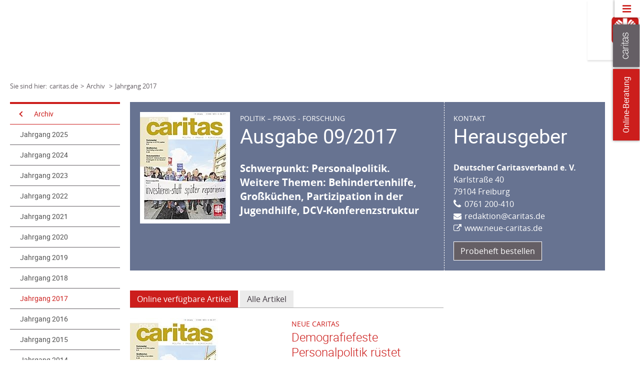

--- FILE ---
content_type: text/html; charset=utf-8
request_url: https://www.caritas.de/neue-caritas/heftarchiv/jahrgang2017/ausgabe-09-2017
body_size: 32115
content:


<!DOCTYPE html>
<html lang="de">
<head>
        <base target="_self" />


    <link rel="dns-prefetch" href="//cdn3.carinet.de">
    <link rel="preconnect" href="//cdn3.carinet.de">

                <title>Ausgaben 2017 der Zeitschrift neue caritas</title>

    <meta charset="utf-8">
    <meta name="viewport" content="width=device-width, initial-scale=1.0">
    <script>
        window.siteId = 934398;
    </script>


<link href="//cdn3.carinet.de/CariNetWebsitesMVC/Default/Stylesheets/jquery.mmenu.all.min.css?v=7.5" rel="stylesheet"/>
<link href="//cdn3.carinet.de/CariNetWebsitesMVC/Default/Stylesheets/core.min.css?v=7.5" rel="stylesheet"/>
<link href="//cdn3.carinet.de/CariNetWebsitesMVC/Default/Stylesheets/Overrides.min.css?v=7.5" rel="stylesheet"/>




    
    <meta name="google-site-verification" content="sTesxwfaK3yHVwOsdFWWKe8JnsU88R-lHrI4sHBTa3Q" />

    
    <!--[if lte IE 8]>
	    <script src="//cdn3.carinet.de/CariNetWebsitesMVC/Default/Javascript/jQuery.min.js"></script>
    <![endif]-->
    <!--[if gt IE 8]><!-->
    <script src="//cdn3.carinet.de/CariNetWebsitesMVC/Default/Javascript/jQuery2.min.js"></script>
    <!--<![endif]-->
    
    <!--[if lt IE 9]><script src="//cdn3.carinet.de/CariNetWebsitesMVC/Default/Javascript/respond/html5shiv.min.js"></script>
<script src="//cdn3.carinet.de/CariNetWebsitesMVC/Default/Javascript/respond/respond.min.js"></script>

    <![endif]-->

    
    
    
    

    
    <script type="text/javascript" src="//cdn3.carinet.de/CariNetWebsitesMVC/Default/Javascript/functions/a11y-navigation-fix.min.js"></script>
<script type="text/javascript" src="//cdn3.carinet.de/Scripts/angular.min.js"></script>
<script type="text/javascript" src="//cdn3.carinet.de/Scripts/jquery-ui.min.js"></script>
<script type="text/javascript" src="//cdn3.carinet.de/CariNet/Scripts/angular-animate.js"></script>
<script type="text/javascript" src="//cdn3.carinet.de/CariNetWebsitesMVC/Default/Javascript/App/ModuleStart.min.js?nocache=639038037440000000"></script>
<script type="text/javascript" src="//cdn3.carinet.de/CariNetWebsitesMVC/Default/Javascript/functions/clips.min.js?nocache=639038034620000000"></script>


<meta content=", " name="keywords"><meta content="Schwerpunkt: Personalpolitik. Weitere Themen: Behindertenhilfe, Großküchen, Partizipation in der Jugendhilfe, DCV-Konferenzstruktur" name="description"><meta content="de" name="language"><meta content=" " name="author"><meta content="Copyright 2024 – Deutscher Caritasverband e. V." name="copyright"><meta content="Sascha Günther" name="publisher"><meta content="index,follow" name="robots"><meta content="2019-02-05" name="date" scheme="YYYY-MM-DD"><meta content="Ausgabe 09/2017" name="DC.title"><meta content="Schwerpunkt: Personalpolitik. Weitere Themen: Behindertenhilfe, Großküchen, Partizipation in der Jugendhilfe, DCV-Konferenzstruktur" name="DC.description"><meta content=" " name="DC.creator"><meta content="Sascha Günther" name="DC.publisher"><meta content="2019-02-05" name="DC.date" scheme="W3CDTF"><meta content="de" name="DC.language" scheme="RFC1766"><meta content="1839013037" property="fb:admins"><meta content="414129248763147" property="fb:app_id"><meta content="Ausgabe 09/2017" property="og:title"><meta content="Schwerpunkt: Personalpolitik. Weitere Themen: Behindertenhilfe, Großküchen, Partizipation in der Jugendhilfe, DCV-Konferenzstruktur" property="og:description"><meta content="caritas.de" property="og:site_name"><meta content="https://www.caritas.de/neue-caritas/heftarchiv/jahrgang2017/ausgabe-09-2017" property="og:url"><meta content="https://www.caritas.de/cms/contents/caritas.de/medien/bilder/neue-caritas-bilder/nc-2017/cover-nc-09-2017/nc09_titel-web.jpg" property="og:image"><meta content="https://www.caritas.de/cms/contents/caritas.de/medien/bilder/neue-caritas-bilder/nc-2017/cover-nc-09-2017/nc09_titel-web.jpg" property="og:image:url"><meta content="eiaqsAW0-Orn8sv2PtU19-s5XOP096VXfBb62-NCl3U" name="google-site-verification"><link href="https://www.caritas.de/neue-caritas/heftarchiv/jahrgang2017/ausgabe-09-2017" rel="canonical"><link href="//cdn3.carinet.de/cms/contents/caritas.de/medien/bilder/favicon/caritas-favicon.png" rel="shortcut icon" type="image/png">





    <!-- Matomo -->
<script>
  var _paq = window._paq = window._paq || [];
  /* tracker methods like "setCustomDimension" should be called before "trackPageView" */
  _paq.push(['trackPageView']);
  _paq.push(['enableLinkTracking']);
  (function() {
    var u="https://analytics.carinet.de/";
    _paq.push(['setTrackerUrl', u+'matomo.php']);
    _paq.push(['setSiteId', '1']);
    var d=document, g=d.createElement('script'), s=d.getElementsByTagName('script')[0];
    g.async=true; g.src=u+'matomo.js'; s.parentNode.insertBefore(g,s);
  })();
</script>
<!-- End Matomo Code -->

<!-- Klaro-AutoConsent -->
<script>
$(document).ready(function () {
var m = window.klaro.getManager(); 
	m.saveAndApplyConsents()
});
</script>
<!-- End Klaro-AutoConsent -->

    

</head>

<body class=" FF31382 FF31015">    


        <div id="klaro"></div>
    <div id="mmenu-pagewrapper">
        <div></div><a class="skip-to-content" href="#main">Springe zum Hauptinhalt</a>

    <!-- Clips START !-->
<div class="clips clips--international noprint">
    <a class="clips__mobile-arrow" href="javascript:void(0)">Arrow</a>
    <!-- Laschen leiten bei ausgeschaltetem JavaScript auf externe Seiten weiter -->
    
                    <a href="javascript:event.preventDefault();" aria-label="Zu den Online-Beratungsangeboten der verbandlichen Caritas" data-clip="tab-2" class="clips__clip clips__clip--red-clip">Online-Beratung</a>
            <a href="javascript:void(0)" data-clip="tab-1" class="clips__clip clips__clip--dark-grey-clip" aria-label="Öffne die Lasche für weitere Informationen zu caritas.de">
            <img src="/CariNetWebsitesMVC/Default/Images/caritas_textlogo.png" alt="" />
            <div class="overlayText" hidden=""><div class="textContainer">Mehr zum Thema mit Link zur Seite: 'Öffne die Lasche für weitere Informationen zu caritas.de'</div></div>
        </a>

</div>
    <!-- Clips ENDE !-->
    <!-- Clips Content START !-->
<div class="clips-content clips-content--international">
        <div id="tab-1" class="clips-content__tab dark-grey-box">
            <a href="javascript:void(0)" class="clips-content__close">close</a>
            <div class="clips-content__wrapper">
                

                <div class="clips-content__service-link-wrapper">
                    <div class="clips-content__service-link clips-content__service-link--external-first">
                        <a class="link link--white-color" href="https://www.caritas.de">Caritas Deutschland</a>
                    </div>
                    <div class="clips-content__service-link clips-content__service-link--external">
                        <a aria-label="Caritas international (Link zu einem externen Webauftritt in neuem Fenster oder Browser-Tab / open in new window)" class="link link--white-color" href="https://www.caritas-international.de/home/home?utm_source=caritas.de&amp;utm_medium=caritas&amp;utm_campaign=2024_global&amp;utm_content=metanavigation&amp;utm_term=textlink">Caritas international</a>
                    </div>

                    

                    <div id="clips-content__service-link--address" class="clips-content__service-link clips-content__service-link--address">
                        <a href="javascript:void(0)" class="link link--white-color">Adressen</a>
                    </div>

                    
                    
                    

                    <div id="clips-content__hidden-content--address" class="clips-content__hidden-content">
                        <span>Umkreissuche</span>

                        <input type="text" class="search__input search__input--clips" id="search__input-address" placeholder="PLZ / Ort" maxlength="100" title="search__input-address" name="search__input-address" onkeyup="keyupFunction(event, 'adressen', 'http://www.caritas.de/suche')" />
                        <div class="form form--align-right">

                            <button type="submit" class="search__button search__button--clips" onclick="searchAddress('http://www.caritas.de/suche')">Suchen</button>
                        </div>
                    </div>


                    

                    <div id="clips-content__service-link--jobs" class="clips-content__service-link clips-content__service-link--jobs">
                        <a href="javascript:void(0)" class="link link--white-color">Jobs</a>
                    </div>

                    <div id="clips-content__hidden-content--jobs" class="clips-content__hidden-content">
                        <span>Umkreissuche</span>



                        <input type="text" class="search__input search__input--clips" id="search__input-jobs" placeholder="PLZ / Ort" maxlength="100" title="search__input-jobs" name="search__input-jobs" onkeyup="keyupFunction(event, 'jobs', 'http://www.caritas.de/fuerprofis/arbeitenbeidercaritas/jobboerse/jobs.aspx')" />
                        <div class="form form--align-right">

                            <button type="submit" class="search__button search__button--clips" onclick="searchJobs('http://www.caritas.de/fuerprofis/arbeitenbeidercaritas/jobboerse/jobs.aspx')">Suchen</button>
                        </div>
                    </div>

                    <div class="clips-content__service-link clips-content__service-link--campaign">
                        <a href="https://www.caritas.de/kampagne" class="link link--white-color">Kampagne</a>
                    </div>


                        <div class="clips-content__service-link clips-content__service-link--language">
                            <span class="clips-content__flag"></span>
                            <a aria-label="English (Link zu einem externen Webauftritt in neuem Fenster oder Browser-Tab / open in new window)" class="link link--white-color" href="http://www.caritas-germany.org">English</a>
                        </div>
                </div>

                <div class="clips-content__socials">

<!-- Socials START !-->

    <div class="socials socials--bubbles">
            <span class="socials__item socials__item--facebook" style="margin-left: 0;">
                <a aria-label="Facebook caritas.de (Link zu einem externen Webauftritt in neuem Fenster oder Browser-Tab / open in new window)" href="https://www.facebook.com/caritas.deutschland">Facebook caritas.de</a>
            </span>
            <span class="socials__item socials__item--youtube" style="margin-left: 0;">
                <a aria-label="YouTube caritas.de (Link zu einem externen Webauftritt in neuem Fenster oder Browser-Tab / open in new window)" href="https://www.youtube.com/CaritasDeutschland">YouTube caritas.de</a>
            </span>
            <span class="socials__item socials__item--instagram" style="margin-left: 0;">
                <a aria-label="Instagram caritas.de (Link zu einem externen Webauftritt in neuem Fenster oder Browser-Tab / open in new window)" href="https://www.instagram.com/caritasdeutschland/">Instagram caritas.de</a>
            </span>
            <span class="socials__item socials__item--linkedin" style="margin-left: 0;">
                <a aria-label="Linkedin caritas.de (Link zu einem externen Webauftritt in neuem Fenster oder Browser-Tab / open in new window)" href="https://www.linkedin.com/company/deutscher-caritasverband-e.v.">Linkedin caritas.de</a>
            </span>

    </div>


<!-- Socials ENDE !-->


                </div>

            </div>
        </div>
            <div id="tab-2" class="clips-content__tab red-box">
            <a href="javascript:void(0)" class="clips-content__close">close</a>

            <div class="clips-content__wrapper">

                <div class="clips-content__head-wrapper">
                    <div class="clips-content__headline-wrapper">
                            <span class="h2-style h2-style--white-color">Kostenlos, anonym und sicher!</span>
                    </div>
                </div>

                <div class="clips-content__donation-outer-wrapper">
                    <div class="clips-content__donation-wrapper">
                        <h2 class="h4-style h4-style--no-margin-top h4-style--white-color">Sie benötigen Hilfe?</h2>
                        <form target="_self" action="https://www.caritas.de/onlineberatung">

                            <div class="form form--align-right">
                                <button type="submit" class="search__button search__button--clips search__button--no-margin-top">Zur Beratung</button>
                            </div>
                        </form>
                    </div>

                            <div class="clips-content__donation-wrapper">
                                <div data-accordion-group class="accordion--no-margin-bottom">
                                    <div class="accordion" data-accordion>

                                        <button id="accordion-button-onlineberatung"
                                                class="clips-content__accordion-header accordion__header accessible-accordion"
                                                aria-controls="accordion-content-onlineberatung"
                                                aria-expanded="false">
                                            Unsere Beratungsbereiche
                                        </button>
                                        <div id="accordion-content-onlineberatung" hidden>
                                            <div class="accordion__content-wrapper accordion__content-wrapper--clips">

                                                <ul class="arrows">
                                                        <li>
                                                            
                                                            <a aria-label="Allgemeine Sozialberatung (Link zu einem externen Webauftritt in neuem Fenster oder Browser-Tab / open in new window)" href="http://www.caritas.de/hilfeundberatung/onlineberatung/allgemeine-soziale-beratung/">Allgemeine Sozialberatung</a>
                                                        </li>
                                                        <li>
                                                            
                                                            <a aria-label="Aus-/Rück- und Weiterwanderung (Link zu einem externen Webauftritt in neuem Fenster oder Browser-Tab / open in new window)" href="http://www.caritas.de/hilfeundberatung/onlineberatung/aus-rueck-weiterwanderung/aus-rueck-weiterwanderung">Aus-/R&#252;ck- und Weiterwanderung</a>
                                                        </li>
                                                        <li>
                                                            
                                                            <a aria-label="Behinderung und psychische Beeinträchtigung (Link zu einem externen Webauftritt in neuem Fenster oder Browser-Tab / open in new window)" href="http://www.caritas.de/hilfeundberatung/onlineberatung/behinderung-und-psychische-erkrankung/">Behinderung und psychische Beeintr&#228;chtigung</a>
                                                        </li>
                                                        <li>
                                                            
                                                            <a aria-label="Eltern und Familie (Link zu einem externen Webauftritt in neuem Fenster oder Browser-Tab / open in new window)" href="http://www.caritas.de/hilfeundberatung/onlineberatung/eltern-familie/">Eltern und Familie</a>
                                                        </li>
                                                        <li>
                                                            
                                                            <a aria-label="HIV und Aids  (Link zu einem externen Webauftritt in neuem Fenster oder Browser-Tab / open in new window)" href="http://www.caritas.de/hilfeundberatung/onlineberatung/hiv-aids-beratung/">HIV und Aids </a>
                                                        </li>
                                                        <li>
                                                            
                                                            <a aria-label="Hospiz- und Palliativberatung (Link zu einem externen Webauftritt in neuem Fenster oder Browser-Tab / open in new window)" href="http://www.caritas.de/hilfeundberatung/onlineberatung/hospiz-und-palliativberatung/hospiz-palliativberatung">Hospiz- und Palliativberatung</a>
                                                        </li>
                                                        <li>
                                                            
                                                            <a aria-label="Jungen- und Männerberatung (Link zu einem externen Webauftritt in neuem Fenster oder Browser-Tab / open in new window)" href="http://www.caritas.de/hilfeundberatung/onlineberatung/jungen-und-maennerberatung/start">Jungen- und M&#228;nnerberatung</a>
                                                        </li>
                                                        <li>
                                                            
                                                            <a aria-label="Kinder und Jugendliche (Link zu einem externen Webauftritt in neuem Fenster oder Browser-Tab / open in new window)" href="http://www.caritas.de/hilfeundberatung/onlineberatung/kinder-jugendliche/">Kinder und Jugendliche</a>
                                                        </li>
                                                        <li>
                                                            
                                                            <a aria-label="Kinder- und Jugend-Reha (Link zu einem externen Webauftritt in neuem Fenster oder Browser-Tab / open in new window)" href="http://www.caritas.de/hilfeundberatung/onlineberatung/kinder-reha/">Kinder- und Jugend-Reha</a>
                                                        </li>
                                                        <li>
                                                            
                                                            <a aria-label="Kuren für Mütter und Väter (Link zu einem externen Webauftritt in neuem Fenster oder Browser-Tab / open in new window)" href="http://www.caritas.de/hilfeundberatung/onlineberatung/kurberatung/">Kuren f&#252;r M&#252;tter und V&#228;ter</a>
                                                        </li>
                                                        <li>
                                                            
                                                            <a aria-label="Leben im Alter (Link zu einem externen Webauftritt in neuem Fenster oder Browser-Tab / open in new window)" href="http://www.caritas.de/hilfeundberatung/onlineberatung/leben-im-alter/">Leben im Alter</a>
                                                        </li>
                                                        <li>
                                                            
                                                            <a aria-label="Migration (Link zu einem externen Webauftritt in neuem Fenster oder Browser-Tab / open in new window)" href="http://www.caritas.de/hilfeundberatung/onlineberatung/migration/start">Migration</a>
                                                        </li>
                                                        <li>
                                                            
                                                            <a aria-label="Rechtliche Betreuung und Vorsorge (Link zu einem externen Webauftritt in neuem Fenster oder Browser-Tab / open in new window)" href="http://www.caritas.de/hilfeundberatung/onlineberatung/rechtliche-betreuung/">Rechtliche Betreuung und Vorsorge</a>
                                                        </li>
                                                        <li>
                                                            
                                                            <a aria-label="Schulden (Link zu einem externen Webauftritt in neuem Fenster oder Browser-Tab / open in new window)" href="http://www.caritas.de/hilfeundberatung/onlineberatung/schuldnerberatung/">Schulden</a>
                                                        </li>
                                                        <li>
                                                            
                                                            <a aria-label="Schwangerschaft (Link zu einem externen Webauftritt in neuem Fenster oder Browser-Tab / open in new window)" href="http://www.caritas.de/hilfeundberatung/onlineberatung/schwangerschaftsberatung/">Schwangerschaft</a>
                                                        </li>
                                                        <li>
                                                            
                                                            <a aria-label="Straffälligkeit (Link zu einem externen Webauftritt in neuem Fenster oder Browser-Tab / open in new window)" href="http://www.caritas.de/hilfeundberatung/onlineberatung/straffaelligkeit/">Straff&#228;lligkeit</a>
                                                        </li>
                                                        <li>
                                                            
                                                            <a aria-label="Sucht (Link zu einem externen Webauftritt in neuem Fenster oder Browser-Tab / open in new window)" href="http://www.caritas.de/hilfeundberatung/onlineberatung/suchtberatung/">Sucht</a>
                                                        </li>
                                                        <li>
                                                            
                                                            <a aria-label="Trauerberatung (Link zu einem externen Webauftritt in neuem Fenster oder Browser-Tab / open in new window)" href="http://www.caritas.de/hilfeundberatung/onlineberatung/trauerberatung/trauerberatung">Trauerberatung</a>
                                                        </li>
                                                        <li>
                                                            
                                                            <a aria-label="U25 Suizidprävention (Link zu einem externen Webauftritt in neuem Fenster oder Browser-Tab / open in new window)" href="http://www.caritas.de/hilfeundberatung/onlineberatung/u25/">U25 Suizidpr&#228;vention</a>
                                                        </li>
                                                        <li>
                                                            
                                                            <a aria-label="Übergang von Schule zu Beruf (Link zu einem externen Webauftritt in neuem Fenster oder Browser-Tab / open in new window)" href="http://www.caritas.de/hilfeundberatung/onlineberatung/beratung-zwischen-schule-und-beruf/">&#220;bergang von Schule zu Beruf</a>
                                                        </li>
                                                </ul>
                                            </div>
                                        </div>

                                    </div>
                                </div>
                            </div>
                </div>

                <div class="clips-content__donation-wrapper">
                    <h2 class="h4-style h4-style--no-margin-top h4-style--white-color">Sie wollen wissen, wie die Online-Beratung funktioniert?</h2>
                    <form target="_self" action="https://www.caritas.de/hilfeundberatung/onlineberatung/anleitung">

                        <div class="form form--align-right">
                            <button type="submit" class="search__button search__button--clips search__button--no-margin-top">Mehr erfahren</button>
                        </div>
                    </form>
                </div>
            </div>
        </div>
    

</div>


<script>
    (function ($) {
        $(document).ready(function () {
            initInternationalRadiobuttons();
            clearRadiosOnInput();

        });

        function initInternationalRadiobuttons() {
            $('.radio--clips input').click(function () {
                $('#clips-content__donation-amount-wrapper-first').toggleClass('display-none');
                $('#clips-content__donation-amount-wrapper-second').toggleClass('display-none');
            });
        }

        function clearRadiosOnInput() {
            $('.clips-content__donation-input input[type=number]').on("keyup input",function () {
                $(".donation-radio input[type=radio]:checked").prop("checked", false);
            });

            $(".clips-content--international .form__radio-container #clips-radio-first, .clips-content--international .form__radio-container #clips-radio-second").click(function() {
                $(".clips-content--international .donation-radio input[type=radio]:checked").prop("checked", false);
                $('.clips-content--international .clips-content__donation-input input[type=number]').val("");
            });

        }

    })(jQuery)

</script>




        <header style="visibility: hidden;" id="header" class="header-wrapper header-wrapper--tiny header-wrapper--slide-out ">

            <!-- Suche Layer START !-->
            <div class="header header--shadow header--search-layer">
                <div class="header__content">

                    
<!-- Suche START !-->




<div class="search-container">
    <div class="search-container__search search">
        <input  onclient type="text" class="search__input" style="margin: 0 !important;" id="container-search__input" placeholder="Suche" maxlength="100" title="container-search__input" name="container-search__input" />
        <button id="searchbutton" class="search__button" onclick="goToSearchPage('http://www.caritas.de/suche')">suchen</button>
    </div>

    <fieldset class="search-container__filter search-filter">
        <legend class="visually-hidden">Inhalte filtern nach Thema</legend>
        

<div class="checkbox" id="checkbox-all">
    <input type="checkbox" aria-labelledby="lblAll-desktop" id="header-search-all-desktop" value="" checked />
    <label id="lblAll-desktop" for="header-search-all-desktop">Alle Themen</label>
</div>

<div class="checkbox checkbox-single">
    <input type="checkbox" name="jobs" aria-labelledby="lblJobs-desktop" id="header-search-jobs-desktop" value="fb57c379-b2cf-4639-a7af-1337be933df4" />
    <label id="lblJobs-desktop" for="header-search-jobs-desktop">Jobs</label>
</div>

<div class="checkbox checkbox-single">
    <input type="checkbox" name="adressen" aria-labelledby="lblAdressen-desktop" id="header-search-adressen-desktop" value="74ac1d07-6f1e-4949-8169-f87bf0ef3804" />
    <label id="lblAdressen-desktop" for="header-search-adressen-desktop">Adressen</label>
</div>

<div class="checkbox checkbox-single">
    <input type="checkbox" name="artikel" aria-labelledby="lblArtikel-desktop" id="header-search-artikel-desktop" value="f7d94035-d55f-4bb0-a427-9e730979b394" />
    <label id="lblArtikel-desktop" for="header-search-artikel-desktop">Artikel</label>
</div>

<div class="checkbox checkbox-single">
    <input type="checkbox" name="positionen" aria-labelledby="lblPositionen-desktop" id="header-search-positionen-desktop" value="4516a478-a9d1-4d80-a0a0-37a2ae70bf72" />
    <label id="lblPositionen-desktop" for="header-search-positionen-desktop">Positionen</label>
</div>

<div class="checkbox checkbox-single">
    <input type="checkbox" name="projekte" aria-labelledby="lblProjekte-desktop" id="header-search-projekte-desktop" value="c5be1842-0cf8-4a95-ba69-93bfe47e5a69" />
    <label id="lblProjekte-desktop" for="header-search-projekte-desktop">Projekte</label>
</div>

<div class="checkbox checkbox-single">
    <input type="checkbox" name="ehrenamt" aria-labelledby="lblEhrenamt-desktop" id="header-search-ehrenamt-desktop" value="86592235-c5c3-40fb-9dde-e8f55e9ba083" />
    <label id="lblEhrenamt-desktop" for="header-search-ehrenamt-desktop">Ehrenamt</label>
</div>

<div class="checkbox checkbox-single">
    <input type="checkbox" name="termine" aria-labelledby="lblTermine-desktop" id="header-search-termine-desktop" value="3ee78768-62b5-4104-ba95-52469d4b4850" />
    <label id="lblTermine-desktop" for="header-search-termine-desktop">Termine</label>
</div>

<div class="checkbox checkbox-single">
    <input type="checkbox" name="fortbildungen" aria-labelledby="lblFortbildungen-desktop" id="header-search-fortbildungen-desktop" value="c2307cb3-6319-4ff1-8980-6899499880a1" />
    <label id="lblFortbildungen-desktop" for="header-search-fortbildungen-desktop">Fortbildungen</label>
</div>

<div class="checkbox checkbox-single">
    <input type="checkbox" name="presse" aria-labelledby="lblPresse-desktop" id="header-search-presse-desktop" value="3be7eec8-109a-4caf-9e1d-71e9a6b277d7" />
    <label id="lblPresse-desktop" for="header-search-presse-desktop">Presse</label>
</div>
    </fieldset>
</div>
<!-- Suche ENDE !-->

<script>

    $("#container-search__input").keyup(function (event) {
        if (event.keyCode == 13) {
            $("#searchbutton").click();
        }
    });

</script>



                </div>
            </div>
            <!-- Suche Layer ENDE !-->
            <!-- Header START !-->
            <div class="header header--shadow">
                <div class="header__content">
                    <div class="logo">
    <a href="/" aria-label="Link zur Startseite" >
            <div class="logo__image">
                <img src="/api/images/d6e3b755-b2d5-4306-96eb-0cafa224ae34?format=png&amp;height=100&amp;bgcolor=ffffff" alt="" />
                <div class="overlayText" hidden=""><div class="textContainer">Mehr zum Thema mit Link zur Seite: 'aria-label="Link zur Startseite"'</div></div>
            </div>
        
    </a>

                    </div>

                    <nav class="navigation" aria-label="Hauptnavigation">

<ul class="navigation-list">
    


<li class="navigation-list__item navigation-list__item--home">
    
    <a href="/startseite">caritas.de</a>

    
</li>

<li class="navigation-list__item navigation-list__item--has-sub">
    
    <a data-layer="68547" href="/hilfeundberatung/hilfeundberatung">Hilfe und Beratung</a>

    
        <div id="layer-68547" class="header header--shadow header--layer header_desktop">
            <div class="header__content">
                <div class="grid grid--4-columns">
                    
                        <div class="grid__column grid__column--xs-1 grid__column--sm-1">
                            <ul class="list header-list">
                                
                                

<li class="list__item header-list__item header-list__item--first">
    
    <a href="/hilfeundberatung/onlineberatung/onlineberatung">Online-Beratung</a>

    


<li class="list__item header-list__item list__item header-list__item--childs">
    
    <a href="/hilfeundberatung/onlineberatung/allgemeine-soziale-beratung/start">Allgemeine Sozialberatung</a>

    
</li>

<li class="list__item header-list__item list__item header-list__item--childs">
    
    <a href="/hilfeundberatung/onlineberatung/aus-rueck-weiterwanderung/aus-rueck-weiterwanderung">Aus-/Rück- & Weiterwanderung</a>

    
</li>

<li class="list__item header-list__item list__item header-list__item--childs">
    
    <a href="/hilfeundberatung/onlineberatung/behinderung-und-psychische-erkrankung/start">Behinderung und psychische Beeinträchtigung</a>

    
</li>

<li class="list__item header-list__item list__item header-list__item--childs">
    
    <a href="/hilfeundberatung/onlineberatung/eltern-familie/start">Eltern und Familie</a>

    
</li>

<li class="list__item header-list__item list__item header-list__item--childs">
    
    <a href="/hilfeundberatung/onlineberatung/hiv-aids-beratung/start">HIV und Aids </a>

    
</li>

<li class="list__item header-list__item list__item header-list__item--childs">
    
    <a href="/hilfeundberatung/onlineberatung/hospiz-und-palliativberatung/hospiz-palliativberatung">Hospiz- und Palliativberatung</a>

    
</li>

<li class="list__item header-list__item list__item header-list__item--childs">
    
    <a href="/hilfeundberatung/onlineberatung/jungen-und-maennerberatung/start">Jungen- und Männerberatung</a>

    
</li>

<li class="list__item header-list__item list__item header-list__item--childs">
    
    <a href="/hilfeundberatung/onlineberatung/kinder-jugendliche/start">Kinder und Jugendliche</a>

    
</li>

<li class="list__item header-list__item list__item header-list__item--childs">
    
    <a href="/hilfeundberatung/onlineberatung/kinder-reha/start">Kinder- und Jugend-Reha</a>

    
</li>

<li class="list__item header-list__item list__item header-list__item--childs">
    
    <a href="/hilfeundberatung/onlineberatung/kurberatung/start">Kuren für Mütter und Väter</a>

    
</li>

<li class="list__item header-list__item list__item header-list__item--childs">
    
    <a href="/hilfeundberatung/onlineberatung/leben-im-alter/start">Leben im Alter</a>

    
</li>

<li class="list__item header-list__item list__item header-list__item--childs">
    
    <a href="/hilfeundberatung/onlineberatung/migration/start">Migration</a>

    
</li>

<li class="list__item header-list__item list__item header-list__item--childs">
    
    <a href="/hilfeundberatung/onlineberatung/paarberatung/paarberatung">Paarberatung</a>

    
</li>

<li class="list__item header-list__item list__item header-list__item--childs">
    
    <a href="/hilfeundberatung/onlineberatung/rechtliche-betreuung/start">Rechtliche Betreuung</a>

    
</li>

<li class="list__item header-list__item list__item header-list__item--childs">
    
    <a href="/hilfeundberatung/onlineberatung/schuldnerberatung/start">Schulden</a>

    
</li>

<li class="list__item header-list__item list__item header-list__item--childs">
    
    <a href="/hilfeundberatung/onlineberatung/schwangerschaftsberatung/start">Schwangerschaft</a>

    
</li>

<li class="list__item header-list__item list__item header-list__item--childs">
    
    <a href="/hilfeundberatung/onlineberatung/straffaelligkeit/start">Straffälligkeit</a>

    
</li>

<li class="list__item header-list__item list__item header-list__item--childs">
    
    <a href="/hilfeundberatung/onlineberatung/suchtberatung/start">Sucht</a>

    
</li>

<li class="list__item header-list__item list__item header-list__item--childs">
    
    <a href="/hilfeundberatung/onlineberatung/trauerberatung/trauerberatung">Trauerberatung</a>

    
</li>

<li class="list__item header-list__item list__item header-list__item--childs">
    
    <a href="/hilfeundberatung/onlineberatung/u25/start">U25 Suizidprävention</a>

    
</li>

<li class="list__item header-list__item list__item header-list__item--childs">
    
    <a href="/hilfeundberatung/onlineberatung/beratung-zwischen-schule-und-beruf/go-on-start-up">Übergang von Schule zu Beruf</a>

    
</li>

<li class="list__item header-list__item list__item header-list__item--childs">
    
    <a href="http://www.caritas-beratungundhilfe.de">Für Berater(innen)</a>

    
</li></li>
                            </ul>
                        </div>
                        <div class="grid__column grid__column--xs-1 grid__column--sm-1">
                            <ul class="list header-list">
                                
                                

<li class="list__item header-list__item header-list__item--first">
    
    <a href="/hilfeundberatung/ratgeber/ratgeber">Ratgeber</a>

    


<li class="list__item header-list__item list__item header-list__item--childs">
    
    <a href="/hilfeundberatung/ratgeber/alter/wohnen/">Alter und Pflege</a>

    
</li>

<li class="list__item header-list__item list__item header-list__item--childs">
    
    <a href="/hilfeundberatung/ratgeber/behinderung/wohnenlebenarbeiten/">Behinderung</a>

    
</li>

<li class="list__item header-list__item list__item header-list__item--childs">
    
    <a href="/hilfeundberatung/eltern-und-paare/">Eltern und Paare</a>

    
</li>

<li class="list__item header-list__item list__item header-list__item--childs">
    
    <a href="/hilfeundberatung/ratgeber/kinderundjugendliche/krisenueberstehen/">Kinder und Jugendliche</a>

    
</li>

<li class="list__item header-list__item list__item header-list__item--childs">
    
    <a href="/hilfeundberatung/ratgeber/krankheit/gesundbleiben/">Krankheit</a>

    
</li>

<li class="list__item header-list__item list__item header-list__item--childs">
    
    <a href="/hilfeundberatung/ratgeber/migration/lebenindeutschland/">Migration und Integration</a>

    
</li>

<li class="list__item header-list__item list__item header-list__item--childs">
    
    <a href="/hilfeundberatung/ratgeber/schulden/schulden">Schulden</a>

    
</li>

<li class="list__item header-list__item list__item header-list__item--childs">
    
    <a href="/hilfeundberatung/ratgeber/schwangerschaft/schwangerschaft">Schwangerschaft</a>

    
</li>

<li class="list__item header-list__item list__item header-list__item--childs">
    
    <a href="/hilfeundberatung/ratgeber/haft/knastunddiefolgen/">Straffälligkeit und Haft</a>

    
</li>

<li class="list__item header-list__item list__item header-list__item--childs">
    
    <a href="/hilfeundberatung/sucht/tipps-und-infos">Sucht</a>

    
</li>

<li class="list__item header-list__item list__item header-list__item--childs">
    
    <a href="/hilfeundberatung/ratgeber/wohnungslosigkeit/lebenaufderstrasse/">Wohnungslosigkeit</a>

    
</li></li>
                            </ul>
                        </div>
                        <div class="grid__column grid__column--xs-1 grid__column--sm-1">
                            <ul class="list header-list">
                                
                                

<li class="list__item header-list__item header-list__item--first">
    
    <a href="/hilfeundberatung/eltern-und-paare/tipps-und-infos">Eltern und Paare</a>

    
</li>
                            </ul>
                        </div>
                        <div class="grid__column grid__column--xs-1 grid__column--sm-1">
                            <ul class="list header-list">
                                
                                

<li class="list__item header-list__item header-list__item--first">
    
    <a href="/hilfeundberatung/sucht/tipps-und-infos">Sucht</a>

    
</li>
                            </ul>
                        </div>
                </div>
            </div>
            <a class="button button--close-layer" href="javascript:void()">Close</a>
        </div>
</li>

<li class="navigation-list__item navigation-list__item--has-sub">
    
    <a data-layer="58649" href="/spendeundengagement/sie-wollen-helfen">Spende und Engagement</a>

    
        <div id="layer-58649" class="header header--shadow header--layer header_desktop">
            <div class="header__content">
                <div class="grid grid--4-columns">
                    
                        <div class="grid__column grid__column--xs-1 grid__column--sm-1">
                            <ul class="list header-list">
                                
                                

<li class="list__item header-list__item header-list__item--first">
    
    <a href="/spendeundengagement/spenden/spenden/spendenprojekte">Spenden</a>

    


<li class="list__item header-list__item list__item header-list__item--childs">
    
    <a href="/spendeundengagement/spenden/spenden/spendenprojekte">Spenden für die Caritas in Deutschland </a>

    
</li>

<li class="list__item header-list__item list__item header-list__item--childs">
    
    <a href="https://www.caritas-international.de?utm_source=caritas.de&amp;utm_medium=caritas&amp;utm_campaign=2024_global&amp;utm_content=spende-und-engagement&amp;utm_term=textlink">Spenden für Caritas international</a>

    
</li></li>
                            </ul>
                        </div>
                        <div class="grid__column grid__column--xs-1 grid__column--sm-1">
                            <ul class="list header-list">
                                
                                

<li class="list__item header-list__item header-list__item--first">
    
    <a href="/spendeundengagement/engagieren/engagieren">Engagieren</a>

    


<li class="list__item header-list__item list__item header-list__item--childs">
    
    <a href="/spendeundengagement/engagieren/ehrenamt/ehrenamt">Ehrenamt</a>

    
</li>

<li class="list__item header-list__item list__item header-list__item--childs">
    
    <a href="/spendeundengagement/engagieren/freiwilligendienste/freiwilligendienste">Freiwilligendienste</a>

    
</li></li>
                            </ul>
                        </div>
                        <div class="grid__column grid__column--xs-1 grid__column--sm-1">
                            <ul class="list header-list">
                                
                                

<li class="list__item header-list__item header-list__item--first">
    
    <a href="/spendeundengagement/stiften/caritas-stiftungen">Stiften</a>

    
</li>
                            </ul>
                        </div>
                        <div class="grid__column grid__column--xs-1 grid__column--sm-1">
                            <ul class="list header-list">
                                
                                

<li class="list__item header-list__item header-list__item--first">
    
    <a href="/spendeundengagement/andershelfen/wohlfahrtsmarken/">Anders helfen</a>

    


<li class="list__item header-list__item list__item header-list__item--childs">
    
    <a href="/spendeundengagement/andershelfen/wohlfahrtsmarken/wohlfahrtsmarken">Wohlfahrtsmarken</a>

    
</li>

<li class="list__item header-list__item list__item header-list__item--childs">
    
    <a href="/spendeundengagement/andershelfen/lotterien/lotterien">Soziallotterien</a>

    
</li>

<li class="list__item header-list__item list__item header-list__item--childs">
    
    <a href="/spendeundengagement/andershelfen/caritasbox/caritasboxstartseite">CaritasBox</a>

    
</li></li>
                            </ul>
                        </div>
                        <div class="grid__column grid__column--xs-1 grid__column--sm-1">
                            <ul class="list header-list">
                                
                                

<li class="list__item header-list__item header-list__item--first">
    
    <a href="/spendeundengagement/gemeinnuetzig-vererben/gemeinnuetzig-vererben">Gemeinnützig vererben</a>

    
</li>
                            </ul>
                        </div>
                </div>
            </div>
            <a class="button button--close-layer" href="javascript:void()">Close</a>
        </div>
</li>

<li class="navigation-list__item navigation-list__item--has-sub">
    
    <a data-layer="256116" href="/magazin/magazin">Magazin</a>

    
        <div id="layer-256116" class="header header--shadow header--layer header_desktop">
            <div class="header__content">
                <div class="grid grid--4-columns">
                    
                        <div class="grid__column grid__column--xs-1 grid__column--sm-1">
                            <ul class="list header-list">
                                
                                

<li class="list__item header-list__item header-list__item--first">
    
    <a href="/magazin/kampagne/kampagne/kampagnen">Kampagnen</a>

    


<li class="list__item header-list__item list__item header-list__item--childs">
    
    <a href="/magazin/kampagne/caritas-verbindet-generationen/caritas-verbindet-generationen">Caritas verbindet Generationen</a>

    
</li>

<li class="list__item header-list__item list__item header-list__item--childs">
    
    <a href="/magazin/kampagne/da-kann-ja-jeder-kommen/da-kann-ja-jeder-kommen">Caritas öffnet Türen</a>

    
</li>

<li class="list__item header-list__item list__item header-list__item--childs">
    
    <a href="/magazin/kampagne/frieden-beginnt-bei-mir/frieden">Frieden beginnt bei mir</a>

    
</li>

<li class="list__item header-list__item list__item header-list__item--childs">
    
    <a href="/magazin/kampagne/fuer-klimaschutz-der-allen-nutzt/klimaschutz">Für Klimaschutz, der allen nutzt</a>

    
</li></li>
                            </ul>
                        </div>
                        <div class="grid__column grid__column--xs-1 grid__column--sm-1">
                            <ul class="list header-list">
                                
                                

<li class="list__item header-list__item header-list__item--first">
    
    <a href="/magazin/schwerpunkt/ueberblick">Schwerpunkt</a>

    


<li class="list__item header-list__item list__item header-list__item--childs">
    
    <a href="/magazin/schwerpunkt/sozialraum-bahnhof/sozialraum-bahnhof">Sozialraum Bahnhof</a>

    
</li>

<li class="list__item header-list__item list__item header-list__item--childs">
    
    <a href="/magazin/schwerpunkt/migration-integration-debatte">Migration und Integration in Politik und Debatten</a>

    
</li>

<li class="list__item header-list__item list__item header-list__item--childs">
    
    <a href="/magazin/schwerpunkt/krieg-in-der-ukraine/krieg-in-der-ukraine">Krieg in der Ukraine</a>

    
</li>

<li class="list__item header-list__item list__item header-list__item--childs">
    
    <a href="/magazin/schwerpunkt/sterben-und-tod/sterbebegleitung">Sterben und Tod</a>

    
</li></li>
                            </ul>
                        </div>
                        <div class="grid__column grid__column--xs-1 grid__column--sm-1">
                            <ul class="list header-list">
                                
                                

<li class="list__item header-list__item header-list__item--first">
    
    <a href="/magazin/zeitschriften/zeitschriften">Medien</a>

    


<li class="list__item header-list__item list__item header-list__item--childs">
    
    <a href="/magazin/zeitschriften/sozialcourage/sozialcourage.aspx">Sozialcourage</a>

    
</li>

<li class="list__item header-list__item list__item header-list__item--childs">
    
    <a href="/neue-caritas/">neue caritas</a>

    
</li></li>
                            </ul>
                        </div>
                        <div class="grid__column grid__column--xs-1 grid__column--sm-1">
                            <ul class="list header-list">
                                
                                

<li class="list__item header-list__item header-list__item--first">
    
    <a href="/magazin/newsletter/newsletter">Newsletter</a>

    
</li>
                            </ul>
                        </div>
                </div>
            </div>
            <a class="button button--close-layer" href="javascript:void()">Close</a>
        </div>
</li>

<li class="navigation-list__item navigation-list__item--has-sub">
    
    <a data-layer="58653" href="/diecaritas/uebersicht">Die Caritas</a>

    
        <div id="layer-58653" class="header header--shadow header--layer header_desktop">
            <div class="header__content">
                <div class="grid grid--4-columns">
                    
                        <div class="grid__column grid__column--xs-1 grid__column--sm-1">
                            <ul class="list header-list">
                                
                                

<li class="list__item header-list__item header-list__item--first">
    
    <a href="/diecaritas/wir-ueber-uns/wofuerwirstehen/wofuerwirstehen">Wir über uns</a>

    


<li class="list__item header-list__item list__item header-list__item--childs">
    
    <a href="/diecaritas/wir-ueber-uns/wofuerwirstehen/wofuerwirstehen">Wofür wir stehen</a>

    
</li>

<li class="list__item header-list__item list__item header-list__item--childs">
    
    <a href="/diecaritas/wir-ueber-uns/die-caritas-in-zahlen/statistik">Die Caritas in Zahlen</a>

    
</li>

<li class="list__item header-list__item list__item header-list__item--childs">
    
    <a href="/diecaritas/wir-ueber-uns/transparenz/transparenz-finanzen">Transparenz und Finanzen</a>

    
</li>

<li class="list__item header-list__item list__item header-list__item--childs">
    
    <a href="/diecaritas/wir-ueber-uns/verbandsgeschichte/125-jahre-caritas/125-jahre-caritas">Geschichte der Caritas</a>

    
</li>

<li class="list__item header-list__item list__item header-list__item--childs">
    
    <a href="/diecaritas/wir-ueber-uns/leichte-sprache/leichte-sprache">Leichte Sprache</a>

    
</li>

<li class="list__item header-list__item list__item header-list__item--childs">
    
    <a href="/diecaritas/wir-ueber-uns/was-wir-machen/was-wir-machen">Was wir machen</a>

    
</li></li>
                            </ul>
                        </div>
                        <div class="grid__column grid__column--xs-1 grid__column--sm-1">
                            <ul class="list header-list">
                                
                                

<li class="list__item header-list__item header-list__item--first">
    
    <a href="/diecaritas/deutschercaritasverband/portraet">Deutscher Caritasverband</a>

    


<li class="list__item header-list__item list__item header-list__item--childs">
    
    <a href="/diecaritas/deutschercaritasverband/standorte/geschaeftsstellen">Bundesgeschäftsstelle</a>

    
</li>

<li class="list__item header-list__item list__item header-list__item--childs">
    
    <a href="/diecaritas/deutschercaritasverband/strukturundleitung/strukturundleitung">Struktur und Leitung</a>

    
</li>

<li class="list__item header-list__item list__item header-list__item--childs">
    
    <a href="https://www.caritas-international.de?utm_source=caritas.de&amp;utm_medium=caritas&amp;utm_campaign=2024_global&amp;utm_content=hauptmenue&amp;utm_term=textlink">Caritas international</a>

    
</li>

<li class="list__item header-list__item list__item header-list__item--childs">
    
    <a href="/diecaritas/deutschercaritasverband/dioezesanverbaende/dioezesanverbaende">Diözesanverbände</a>

    
</li>

<li class="list__item header-list__item list__item header-list__item--childs">
    
    <a href="/diecaritas/deutschercaritasverband/fachverbaende/fachverbaende.aspx">Fachverbände</a>

    
</li>

<li class="list__item header-list__item list__item header-list__item--childs">
    
    <a href="/diecaritas/deutschercaritasverband/markenarchitektur/markenarchitektur">Marke</a>

    
</li>

<li class="list__item header-list__item list__item header-list__item--childs">
    
    <a href="/diecaritas/deutschercaritasverband/mitarbeitende/mitarbeitende">Für Mitarbeitende</a>

    
</li></li>
                            </ul>
                        </div>
                        <div class="grid__column grid__column--xs-1 grid__column--sm-1">
                            <ul class="list header-list">
                                
                                

<li class="list__item header-list__item header-list__item--first">
    
    <a href="/diecaritas/in-ihrer-naehe/in-ihrer-naehe">In Ihrer Nähe</a>

    
</li>
                            </ul>
                        </div>
                        <div class="grid__column grid__column--xs-1 grid__column--sm-1">
                            <ul class="list header-list">
                                
                                

<li class="list__item header-list__item header-list__item--first">
    
    <a href="/diecaritas/glossarcaritas/glossarcaritas">Caritas von A -Z</a>

    
</li>
                            </ul>
                        </div>
                </div>
            </div>
            <a class="button button--close-layer" href="javascript:void()">Close</a>
        </div>
</li>

<li class="navigation-list__item navigation-list__item--has-sub">
    
    <a data-layer="58655" href="/fuerprofis/fuerprofis.aspx">Für Profis</a>

    
        <div id="layer-58655" class="header header--shadow header--layer header_desktop">
            <div class="header__content">
                <div class="grid grid--4-columns">
                    
                        <div class="grid__column grid__column--xs-1 grid__column--sm-1">
                            <ul class="list header-list">
                                
                                

<li class="list__item header-list__item header-list__item--first">
    
    <a href="/fuerprofis/arbeitenbeidercaritas/arbeitenbeidercaritas">Arbeiten bei der Caritas</a>

    


<li class="list__item header-list__item list__item header-list__item--childs">
    
    <a href="/fuerprofis/arbeitenbeidercaritas/jobboerse/jobs.aspx">Jobbörse</a>

    
</li>

<li class="list__item header-list__item list__item header-list__item--childs">
    
    <a href="/fuerprofis/arbeitenbeidercaritas/sozialeberufe/sozialeberufe">Soziale Berufe</a>

    
</li>

<li class="list__item header-list__item list__item header-list__item--childs">
    
    <a href="/fuerprofis/arbeitenbeidercaritas/arbeitgebercaritas/arbeitgebercaritas">Arbeitgeber Caritas</a>

    
</li></li>
                            </ul>
                        </div>
                        <div class="grid__column grid__column--xs-1 grid__column--sm-1">
                            <ul class="list header-list">
                                
                                

<li class="list__item header-list__item header-list__item--first">
    
    <a href="/fuerprofis/fachthemen/fachthemen/fachthemen.aspx">Fachthemen</a>

    


<li class="list__item header-list__item list__item header-list__item--childs">
    
    <a href="/fuerprofis/fachthemen/armut/armut">Armut</a>

    
</li>

<li class="list__item header-list__item list__item header-list__item--childs">
    
    <a href="/fuerprofis/fachthemen/aufarbeitung-kinderkurheime-und-verschickungskinder/geschichte-kinderkurwesen">Aufarbeitung Kinderkurheime und Verschickungskinder</a>

    
</li>

<li class="list__item header-list__item list__item header-list__item--childs">
    
    <a href="/fuerprofis/fachthemen/bildung-inklusion/bildung-inklusion">Bildung und Inklusion</a>

    
</li>

<li class="list__item header-list__item list__item header-list__item--childs">
    
    <a href="/fuerprofis/fachthemen/caritas/caritas">Caritas</a>

    
</li>

<li class="list__item header-list__item list__item header-list__item--childs">
    
    <a href="/fuerprofis/fachthemen/caritas-in-kirche/caritas-in-kirche">Caritas in Kirche</a>

    
</li>

<li class="list__item header-list__item list__item header-list__item--childs">
    
    <a href="https://www.caritas-digital.de/">Digitalisierung</a>

    
</li>

<li class="list__item header-list__item list__item header-list__item--childs">
    
    <a href="/fachthema-engagement">Engagement</a>

    
</li>

<li class="list__item header-list__item list__item header-list__item--childs">
    
    <a href="/fuerprofis/fachthemen/familie/familie">Familie</a>

    
</li>

<li class="list__item header-list__item list__item header-list__item--childs">
    
    <a href="/fuerprofis/fachthemen/gesundheit/gesundheit-pflege">Gesundheit und Pflege</a>

    
</li>

<li class="list__item header-list__item list__item header-list__item--childs">
    
    <a href="/fuerprofis/fachthemen/kinderundjugendliche/kinder-und-jugendliche">Kinder und Jugendliche</a>

    
</li>

<li class="list__item header-list__item list__item header-list__item--childs">
    
    <a href="/fuerprofis/fachthemen/krisenresilienz/krisenresilienz">Krisenresilienz</a>

    
</li>

<li class="list__item header-list__item list__item header-list__item--childs">
    
    <a href="/fuerprofis/fachthemen/migration/fachthema-migration">Migration und Integration</a>

    
</li>

<li class="list__item header-list__item list__item header-list__item--childs">
    
    <a href="/fuerprofis/fachthemen/service/service">Service</a>

    
</li>

<li class="list__item header-list__item list__item header-list__item--childs">
    
    <a href="/fuerprofis/fachthemen/sexuellermissbrauch/sexuellermissbrauch">Sexueller Missbrauch</a>

    
</li>

<li class="list__item header-list__item list__item header-list__item--childs">
    
    <a href="/fuerprofis/fachthemen/sucht/sucht">Sucht</a>

    
</li></li>
                            </ul>
                        </div>
                        <div class="grid__column grid__column--xs-1 grid__column--sm-1">
                            <ul class="list header-list">
                                
                                

<li class="list__item header-list__item header-list__item--first">
    
    <a href="/fuerprofis/stellungnahmen/stellungnahmen-und-positionen">Stellungnahmen und Positionen</a>

    
</li>
                            </ul>
                        </div>
                        <div class="grid__column grid__column--xs-1 grid__column--sm-1">
                            <ul class="list header-list">
                                
                                

<li class="list__item header-list__item header-list__item--first">
    
    <a href="/fuerprofis/fortbildung/fortbildung">Fortbildung</a>

    
</li>
                            </ul>
                        </div>
                        <div class="grid__column grid__column--xs-1 grid__column--sm-1">
                            <ul class="list header-list">
                                
                                

<li class="list__item header-list__item header-list__item--first">
    
    <a href="/fuerprofis/caritaskongress/caritaskongress-2026/caritaskongress-2026">Caritaskongress 2026</a>

    
</li>
                            </ul>
                        </div>
                </div>
            </div>
            <a class="button button--close-layer" href="javascript:void()">Close</a>
        </div>
</li>

<li class="navigation-list__item navigation-list__item--has-sub">
    
    <a data-layer="1888346" href="/presse/presse">Presse</a>

    
        <div id="layer-1888346" class="header header--shadow header--layer header_desktop">
            <div class="header__content">
                <div class="grid grid--4-columns">
                    
                        <div class="grid__column grid__column--xs-1 grid__column--sm-1">
                            <ul class="list header-list">
                                
                                

<li class="list__item header-list__item header-list__item--first">
    
    <a href="/presse/pressekontakt/ansprechpartner">Pressekontakt</a>

    
</li>
                            </ul>
                        </div>
                        <div class="grid__column grid__column--xs-1 grid__column--sm-1">
                            <ul class="list header-list">
                                
                                

<li class="list__item header-list__item header-list__item--first">
    
    <a href="/presse/pressemeldungen-dcv/pressemeldungen-dcv">Pressemeldungen Inland</a>

    
</li>
                            </ul>
                        </div>
                        <div class="grid__column grid__column--xs-1 grid__column--sm-1">
                            <ul class="list header-list">
                                
                                

<li class="list__item header-list__item header-list__item--first">
    
    <a href="/fuerprofis/stellungnahmen/stellungnahmen-und-positionen">Stellungnahmen</a>

    
</li>
                            </ul>
                        </div>
                        <div class="grid__column grid__column--xs-1 grid__column--sm-1">
                            <ul class="list header-list">
                                
                                

<li class="list__item header-list__item header-list__item--first">
    
    <a href="/presse/pressemeldungencaritasinternational/pm-caritas-international">Pressemeldungen international</a>

    
</li>
                            </ul>
                        </div>
                        <div class="grid__column grid__column--xs-1 grid__column--sm-1">
                            <ul class="list header-list">
                                
                                

<li class="list__item header-list__item header-list__item--first">
    
    <a href="/presse/pressemappe/pressefotos-und-steckbrief">Pressefotos und Informationen</a>

    
</li>
                            </ul>
                        </div>
                        <div class="grid__column grid__column--xs-1 grid__column--sm-1">
                            <ul class="list header-list">
                                
                                

<li class="list__item header-list__item header-list__item--first">
    
    <a href="/presse/presse-newsletter/presse-newsletter">Presse-Newsletter</a>

    
</li>
                            </ul>
                        </div>
                </div>
            </div>
            <a class="button button--close-layer" href="javascript:void()">Close</a>
        </div>
</li></ul>                    </nav>
                    <a id="search-lens" class="search-lens">Suche</a>
                </div>
                <!-- Lupe leitet bei ausgeschaltetem JavaScript auf eine externe Seite weiter -->
            </div>

            <!-- Header ENDE !-->
            <!-- Mobile Navigation Toggle START !-->
            <!-- Mobile Navigation leitet bei ausgeschaltetem JavaScript auf eine externe Seite weiter -->
            <div id="mobile-navigation-toggle" class="mobile-navigation-toggle-new" style="height: 45px;">
                <a href="#carinet-menu" aria-label="Mobile Navigation &#246;ffnen" style="position: relative; float: right; ">
                    <i class="mobile-navigation-burger"></i>
                </a>
                <span id="mobile-navigation-searchlens" style="position: relative; float: right; ">
                    <i class="mobile-navigation-searchlens"></i>
                </span>

            </div>

            <!-- Mobile Navigation Toggle ENDE !-->
            <!-- Header Layer - Unsere Themen - START !-->
            <div class="header header--shadow header--layer header--mobile" >
                <div class="header__content">

                    <div class="mobile-headbar">


                        <a class="button button--home" href="/"><span>Home</span></a>

                        <div class="search search--mobile">
                            <input type="text" class="search__input" id="mobile-search__input" style="margin: 0 !important;" placeholder="Suchbegriff" maxlength="100" title="mobile-search__input" name="mobile-search__input" />
                            <button class="search__button" onclick="goToSearchPage('http://www.caritas.de/suche')">suchen</button>
                        </div>


                        <a class="button button--filter" href="#"><span>Filter</span></a>

                        <div class="search-filter search-filter--mobile">
                            

<div class="checkbox" id="checkbox-mobile-all">
    <input type="checkbox" aria-labelledby="lblAll-mobile" id="header-all-mobile" value="" checked />
    <label id="lblAll-mobile" for="header-all-mobile">Alle Themen</label>
</div>

<div class="checkbox checkbox-single">
    <input type="checkbox" name="jobs" aria-labelledby="lblJobs-mobile" id="header-jobs-mobile" value="fb57c379-b2cf-4639-a7af-1337be933df4" />
    <label id="lblJobs-mobile" for="header-jobs-mobile">Jobs</label>
</div>

<div class="checkbox checkbox-single">
    <input type="checkbox" name="adressen" aria-labelledby="lblAdressen-mobile" id="header-adressen-mobile" value="74ac1d07-6f1e-4949-8169-f87bf0ef3804" />
    <label id="lblAdressen-mobile" for="header-adressen-mobile">Adressen</label>
</div>

<div class="checkbox checkbox-single">
    <input type="checkbox" name="artikel" aria-labelledby="lblArtikel-mobile" id="header-artikel-mobile" value="f7d94035-d55f-4bb0-a427-9e730979b394" />
    <label id="lblArtikel-mobile" for="header-artikel-mobile">Artikel</label>
</div>

<div class="checkbox checkbox-single">
    <input type="checkbox" name="positionen" aria-labelledby="lblPositionen-mobile" id="header-positionen-mobile" value="4516a478-a9d1-4d80-a0a0-37a2ae70bf72" />
    <label id="lblPositionen-mobile" for="header-positionen-mobile">Positionen</label>
</div>

<div class="checkbox checkbox-single">
    <input type="checkbox" name="projekte" aria-labelledby="lblProjekte-mobile" id="header-projekte-mobile" value="c5be1842-0cf8-4a95-ba69-93bfe47e5a69" />
    <label id="lblProjekte-mobile" for="header-projekte-mobile">Projekte</label>
</div>

<div class="checkbox checkbox-single">
    <input type="checkbox" name="ehrenamt" aria-labelledby="lblEhrenamt-mobile" id="header-ehrenamt-mobile" value="86592235-c5c3-40fb-9dde-e8f55e9ba083" />
    <label id="lblEhrenamt-mobile" for="header-ehrenamt-mobile">Ehrenamt</label>
</div>

<div class="checkbox checkbox-single">
    <input type="checkbox" name="termine" aria-labelledby="lblTermine-mobile" id="header-termine-mobile" value="3ee78768-62b5-4104-ba95-52469d4b4850" />
    <label id="lblTermine-mobile" for="header-termine-mobile">Termine</label>
</div>

<div class="checkbox checkbox-single">
    <input type="checkbox" name="fortbildungen" aria-labelledby="lblFortbildungen-mobile" id="header-fortbildungen-mobile" value="c2307cb3-6319-4ff1-8980-6899499880a1" />
    <label id="lblFortbildungen-mobile" for="header-fortbildungen-mobile">Fortbildungen</label>
</div>

<div class="checkbox checkbox-single">
    <input type="checkbox" name="presse" aria-labelledby="lblPresse-mobile" id="header-presse-mobile" value="3be7eec8-109a-4caf-9e1d-71e9a6b277d7" />
    <label id="lblPresse-mobile" for="header-presse-mobile">Presse</label>
</div>
                        </div>

                    </div>

                    

                </div>
            </div>
            <!-- Header Layer - Unsere Themen - ENDE !-->

        </header>
        <span id="menuslide" href="#carinet-menu" style="visibility: hidden;"></span>
        <nav id="carinet-menu" class="mobile-navigation-list-new" aria-label="Hauptnavigation (mobile Ansicht)">
            <div id="insidemenu" style="display: none;">
                <div class="none-navigation"><nav aria-label="Sekundäre Navigation" id="none-navigation"><ul class="none-navigation-list"><li class="none-navigation-list__item"><a Target="" href="/startseite">caritas.de</a></li><li class="none-navigation-list__item" style="display: none;"><a Target="" href="/neue-caritas/aktuelles/">&nbsp;</a><ul class="none-navigation-list"><li class="none-navigation-list__item"><a Target="" href="/neue-caritas/heftarchiv/heftarchiv">Archiv</a><ul class="none-navigation-list"><li class="none-navigation-list__item"><a Target="" href="/neue-caritas/heftarchiv/jahrgang-2025/jahrgang-2025">Jahrgang 2025</a></li><li class="none-navigation-list__item"><a Target="" href="/neue-caritas/heftarchiv/jahrgang-2024/jahrgang2024">Jahrgang 2024</a></li><li class="none-navigation-list__item"><a Target="" href="/neue-caritas/heftarchiv/jahrgang2023/jahrgang2023">Jahrgang 2023</a></li><li class="none-navigation-list__item"><a Target="" href="/neue-caritas/heftarchiv/jahrgang2022/jahrgang-2022">Jahrgang 2022</a></li><li class="none-navigation-list__item"><a Target="" href="/neue-caritas/heftarchiv/jahrgang2021/jahrgang2021">Jahrgang 2021</a></li><li class="none-navigation-list__item"><a Target="" href="/neue-caritas/heftarchiv/jahrgang2020/jahrgang2020">Jahrgang 2020</a></li><li class="none-navigation-list__item"><a Target="" href="/neue-caritas/heftarchiv/jahrgang2019/jahrgang2019.aspx">Jahrgang 2019</a></li><li class="none-navigation-list__item"><a Target="" href="/neue-caritas/heftarchiv/jahrgang2018/jahrgang2018.aspx">Jahrgang 2018</a></li><li class="Selected none-navigation-list__item"><a Target="" href="/neue-caritas/heftarchiv/jahrgang2017/jahrgang2017.aspx">Jahrgang 2017</a></li><li class="none-navigation-list__item"><a Target="" href="/neue-caritas/heftarchiv/jahrgang2016/jahrgang2016.aspx">Jahrgang 2016</a></li><li class="none-navigation-list__item"><a Target="" href="/neue-caritas/heftarchiv/jahrgang2015/jahrgang2015.aspx">Jahrgang 2015</a></li><li class="none-navigation-list__item"><a Target="" href="/neue-caritas/heftarchiv/jahrgang2014/jahrgang2014.aspx">Jahrgang 2014</a></li><li class="none-navigation-list__item"><a Target="" href="/neue-caritas/heftarchiv/jahrgang2013/jahrgang2013.aspx">Jahrgang 2013</a></li><li class="none-navigation-list__item"><a Target="" href="/neue-caritas/heftarchiv/jahrgang2012/jahrgang2012.aspx">Jahrgang 2012</a></li><li class="none-navigation-list__item"><a Target="" href="/neue-caritas/heftarchiv/jahrgang2011/jahrgang2011.aspx">Jahrgang 2011</a></li><li class="none-navigation-list__item"><a Target="" href="/neue-caritas/heftarchiv/jahrgang2010/liste.aspx">Jahrgang 2010</a></li><li class="none-navigation-list__item"><a Target="" href="/neue-caritas/heftarchiv/jahrgang2009/liste.aspx">Jahrgang 2009</a></li><li class="none-navigation-list__item"><a Target="" href="/neue-caritas/heftarchiv/jahrgang2008/jahrgang2008.aspx">Jahrgang 2008</a></li><li class="none-navigation-list__item"><a Target="" href="/neue-caritas/heftarchiv/jahrbuch/jahrbuch">Jahrbuch</a></li></ul></li><li class="none-navigation-list__item"><a Target="" href="/neue-caritas/spezialausgaben/kostenlose-downloads/kostenlose-downloads">Spezialausgaben</a></li></ul></li><li class="none-navigation-list__item"><a Target="" href="/hilfeundberatung/hilfeundberatung">Hilfe und Beratung</a><ul class="none-navigation-list"><li class="none-navigation-list__item"><a Target="" href="/hilfeundberatung/onlineberatung/onlineberatung">Online-Beratung</a><ul class="none-navigation-list"><li class="none-navigation-list__item"><a Target="" href="/hilfeundberatung/onlineberatung/allgemeine-soziale-beratung/start">Allgemeine Sozialberatung</a><ul class="none-navigation-list"><li class="none-navigation-list__item"><a Target="" href="/hilfeundberatung/onlineberatung/allgemeine-soziale-beratung/haeufiggestelltefragen/faq">Häufig gestellte Fragen</a></li><li class="none-navigation-list__item"><a Target="" href="/hilfeundberatung/onlineberatung/allgemeine-soziale-beratung/links/linkliste">Links</a></li></ul></li><li class="none-navigation-list__item"><a Target="" href="/hilfeundberatung/onlineberatung/aus-rueck-weiterwanderung/aus-rueck-weiterwanderung">Aus-/Rück- & Weiterwanderung</a></li><li class="none-navigation-list__item"><a Target="" href="/hilfeundberatung/onlineberatung/behinderung-und-psychische-erkrankung/start">Behinderung und psychische Beeinträchtigung</a><ul class="none-navigation-list"><li class="none-navigation-list__item"><a Target="" href="/hilfeundberatung/onlineberatung/behinderung-und-psychische-erkrankung/antworten-in-einfacher-sprache/antworten-in-einfacher-sprache">Antworten in einfacher Sprache</a></li><li class="none-navigation-list__item"><a Target="" href="/hilfeundberatung/onlineberatung/behinderung-und-psychische-erkrankung/haeufiggestelltefragen/faq">Häufig gestellte Fragen</a></li></ul></li><li class="none-navigation-list__item"><a Target="" href="/hilfeundberatung/onlineberatung/eltern-familie/start">Eltern und Familie</a></li><li class="none-navigation-list__item"><a Target="" href="/hilfeundberatung/onlineberatung/hiv-aids-beratung/start">HIV und Aids </a><ul class="none-navigation-list"><li class="none-navigation-list__item"><a Target="" href="/hilfeundberatung/onlineberatung/hiv-aids-beratung/haeufiggestelltefragen/faq">Häufig gestellte Fragen</a></li></ul></li><li class="none-navigation-list__item"><a Target="" href="/hilfeundberatung/onlineberatung/hospiz-und-palliativberatung/hospiz-palliativberatung">Hospiz- und Palliativberatung</a></li><li class="none-navigation-list__item"><a Target="" href="/hilfeundberatung/onlineberatung/jungen-und-maennerberatung/start">Jungen- und Männerberatung</a></li><li class="none-navigation-list__item"><a Target="" href="/hilfeundberatung/onlineberatung/kinder-jugendliche/start">Kinder und Jugendliche</a><ul class="none-navigation-list"><li class="none-navigation-list__item"><a Target="" href="/hilfeundberatung/onlineberatung/kinder-jugendliche/haeufiggestelltefragen/faq">Häufig gestellte Fragen</a></li></ul></li><li class="none-navigation-list__item"><a Target="" href="/hilfeundberatung/onlineberatung/kinder-reha/start">Kinder- und Jugend-Reha</a><ul class="none-navigation-list"><li class="none-navigation-list__item"><a Target="" href="/hilfeundberatung/onlineberatung/kinder-reha/haeufig-gestellte-fragen/faq">Häufig gestellte Fragen</a></li></ul></li><li class="none-navigation-list__item"><a Target="" href="/hilfeundberatung/onlineberatung/kurberatung/start">Kuren für Mütter und Väter</a></li><li class="none-navigation-list__item"><a Target="" href="/hilfeundberatung/onlineberatung/leben-im-alter/start">Leben im Alter</a><ul class="none-navigation-list"><li class="none-navigation-list__item"><a Target="" href="/hilfeundberatung/onlineberatung/leben-im-alter/haeufiggestelltefragen/faq">Häufig gestellte Fragen</a></li><li class="none-navigation-list__item"><a Target="" href="/hilfeundberatung/onlineberatung/leben-im-alter/links/linkliste">Links</a></li></ul></li><li class="none-navigation-list__item"><a Target="" href="/hilfeundberatung/onlineberatung/migration/start">Migration</a></li><li class="none-navigation-list__item"><a Target="" href="/hilfeundberatung/onlineberatung/paarberatung/paarberatung">Paarberatung</a></li><li class="none-navigation-list__item"><a Target="" href="/hilfeundberatung/onlineberatung/rechtliche-betreuung/start">Rechtliche Betreuung</a><ul class="none-navigation-list"><li class="none-navigation-list__item"><a Target="" href="/hilfeundberatung/onlineberatung/rechtliche-betreuung/haeufiggestelltefragen/faq">Häufig gestellte Fragen</a></li></ul></li><li class="none-navigation-list__item"><a Target="" href="/hilfeundberatung/onlineberatung/schuldnerberatung/start">Schulden</a><ul class="none-navigation-list"><li class="none-navigation-list__item"><a Target="" href="/hilfeundberatung/onlineberatung/schuldnerberatung/haeufiggestelltefragen/faq">Häufig gestellte Fragen</a></li></ul></li><li class="none-navigation-list__item"><a Target="" href="/hilfeundberatung/onlineberatung/schwangerschaftsberatung/start">Schwangerschaft</a><ul class="none-navigation-list"><li class="none-navigation-list__item"><a Target="" href="/hilfeundberatung/onlineberatung/schwangerschaftsberatung/haeufiggestelltefragen/faq">Häufig gestellte Fragen</a></li></ul></li><li class="none-navigation-list__item"><a Target="" href="/hilfeundberatung/onlineberatung/straffaelligkeit/start">Straffälligkeit</a></li><li class="none-navigation-list__item"><a Target="" href="/hilfeundberatung/onlineberatung/suchtberatung/start">Sucht</a><ul class="none-navigation-list"><li class="none-navigation-list__item"><a Target="" href="/hilfeundberatung/onlineberatung/suchtberatung/haeufiggestelltefragen/faq">Häufig gestellte Fragen</a></li><li class="none-navigation-list__item"><a Target="" href="/hilfeundberatung/onlineberatung/suchtberatung/links/linkliste">Links</a></li><li class="none-navigation-list__item"><a Target="" href="/hilfeundberatung/onlineberatung/suchtberatung/chatberatung/chat">Chat</a></li></ul></li><li class="none-navigation-list__item"><a Target="" href="/hilfeundberatung/onlineberatung/trauerberatung/trauerberatung">Trauerberatung</a></li><li class="none-navigation-list__item"><a Target="" href="/hilfeundberatung/onlineberatung/u25/start">U25 Suizidprävention</a></li><li class="none-navigation-list__item"><a Target="" href="/hilfeundberatung/onlineberatung/beratung-zwischen-schule-und-beruf/go-on-start-up">Übergang von Schule zu Beruf</a><ul class="none-navigation-list"><li class="none-navigation-list__item"><a Target="" href="/hilfeundberatung/onlineberatung/beratung-zwischen-schule-und-beruf/haeufiggestelltefragen/faq">Häufig gestellte Fragen</a></li></ul></li><li class="none-navigation-list__item"><a Target="_blank" href="http://www.caritas-beratungundhilfe.de">Für Berater(innen)</a></li></ul></li><li class="none-navigation-list__item"><a Target="" href="/hilfeundberatung/ratgeber/ratgeber">Ratgeber</a><ul class="none-navigation-list"><li class="none-navigation-list__item"><a Target="" href="/hilfeundberatung/ratgeber/alter/wohnen/">Alter und Pflege</a><ul class="none-navigation-list"><li class="none-navigation-list__item"><a Target="" href="/hilfeundberatung/ratgeber/alter/wohnen/wohnen.aspx">Wohnen</a></li><li class="none-navigation-list__item"><a Target="" href="/hilfeundberatung/ratgeber/alter/pflege/pflege">Pflege</a></li><li class="none-navigation-list__item"><a Target="" href="/hilfeundberatung/ratgeber/alter/aktivsein/aktivsein.aspx">Aktiv sein</a></li><li class="none-navigation-list__item"><a Target="" href="/hilfeundberatung/ratgeber/alter/sterben-und-tod/sterben-und-tod">Sterben und Tod</a></li></ul></li><li class="none-navigation-list__item"><a Target="" href="/hilfeundberatung/ratgeber/behinderung/wohnenlebenarbeiten/">Behinderung</a><ul class="none-navigation-list"><li class="none-navigation-list__item"><a Target="" href="/hilfeundberatung/ratgeber/behinderung/wohnenlebenarbeiten/wohnenlebenarbeiten.aspx">Wohnen, leben, arbeiten</a></li><li class="none-navigation-list__item"><a Target="" href="/hilfeundberatung/ratgeber/behinderung/foerdernpflegenbegleiten/foerdernpflegenbegleiten">Fördern, pflegen, begleiten</a></li></ul></li><li class="none-navigation-list__item"><a Target="" href="/hilfeundberatung/ratgeber/eltern-und-paare/">Eltern und Paare</a></li><li class="none-navigation-list__item"><a Target="" href="/hilfeundberatung/ratgeber/kinderundjugendliche/krisenueberstehen/">Kinder und Jugendliche</a><ul class="none-navigation-list"><li class="none-navigation-list__item"><a Target="" href="/hilfeundberatung/ratgeber/kinderundjugendliche/krisenueberstehen/krisenueberstehen.aspx">Krisen überstehen</a></li><li class="none-navigation-list__item"><a Target="" href="/hilfeundberatung/ratgeber/kinderundjugendliche/zukunftgestalten/zukunftgestalten">Zukunft gestalten</a></li></ul></li><li class="none-navigation-list__item"><a Target="" href="/hilfeundberatung/ratgeber/krankheit/gesundbleiben/">Krankheit</a><ul class="none-navigation-list"><li class="none-navigation-list__item"><a Target="" href="/hilfeundberatung/ratgeber/krankheit/gesundbleiben/gesundbleiben.aspx">Gesund bleiben</a></li><li class="none-navigation-list__item"><a Target="" href="/hilfeundberatung/ratgeber/krankheit/behandlungundpflege/behandlungundpflege.aspx">Behandlung und Pflege</a></li></ul></li><li class="none-navigation-list__item"><a Target="" href="/hilfeundberatung/ratgeber/migration/lebenindeutschland/">Migration und Integration</a><ul class="none-navigation-list"><li class="none-navigation-list__item"><a Target="" href="/hilfeundberatung/ratgeber/migration/lebenindeutschland/lebenindeutschland.aspx">Leben in Deutschland</a></li><li class="none-navigation-list__item"><a Target="" href="/hilfeundberatung/ratgeber/migration/asylundflucht/asylundflucht.aspx">Asyl und Flucht</a></li><li class="none-navigation-list__item"><a Target="" href="/hilfeundberatung/ratgeber/migration/migrationsdienst/migrationsdienst">Migrationsdienst</a></li></ul></li><li class="none-navigation-list__item"><a Target="" href="/hilfeundberatung/ratgeber/schulden/schulden">Schulden</a><ul class="none-navigation-list"><li class="none-navigation-list__item"><a Target="" href="/hilfeundberatung/ratgeber/schulden/pleite-was-nun/pleite-was-nun">Pleite - was nun?</a></li><li class="none-navigation-list__item"><a Target="" href="/hilfeundberatung/ratgeber/schulden/finanzcoaching-fuer-junge-leute/finanzcoaching-fuer-junge-leute">Finanzcoaching für junge Leute</a></li><li class="none-navigation-list__item"><a Target="" href="/hilfeundberatung/ratgeber/schulden/online-tools/selbsttest-haushaltsplaner">Online-Tools </a></li></ul></li><li class="none-navigation-list__item"><a Target="" href="/hilfeundberatung/ratgeber/schwangerschaft/schwangerschaft">Schwangerschaft</a></li><li class="none-navigation-list__item"><a Target="" href="/hilfeundberatung/ratgeber/haft/knastunddiefolgen/">Straffälligkeit und Haft</a><ul class="none-navigation-list"><li class="none-navigation-list__item"><a Target="" href="/hilfeundberatung/ratgeber/haft/knastunddiefolgen/knastunddiefolgen.aspx">Knast und die Folgen</a></li><li class="none-navigation-list__item"><a Target="" href="/hilfeundberatung/ratgeber/haft/straffaelligejugendliche/straffaelligejugendliche.aspx">Straffällige Jugendliche</a></li><li class="none-navigation-list__item"><a Target="" href="/hilfeundberatung/ratgeber/haft/papa-im-gefaengnis/papa-im-gefaengnis">Papa kommt ins Gefängnis</a></li></ul></li><li class="none-navigation-list__item"><a Target="" href="/hilfeundberatung/ratgeber/sucht/">Sucht</a></li><li class="none-navigation-list__item"><a Target="" href="/hilfeundberatung/ratgeber/wohnungslosigkeit/lebenaufderstrasse/">Wohnungslosigkeit</a><ul class="none-navigation-list"><li class="none-navigation-list__item"><a Target="" href="/hilfeundberatung/ratgeber/wohnungslosigkeit/lebenaufderstrasse/lebenaufderstrasse.aspx">Leben auf der Straße</a></li><li class="none-navigation-list__item"><a Target="" href="/hilfeundberatung/ratgeber/wohnungslosigkeit/zurueckindieeigenenvierwaende/zurueckindieeigenen4waende.aspx">Zurück in die eigenen vier Wände</a></li></ul></li></ul></li><li class="none-navigation-list__item"><a Target="" href="/hilfeundberatung/eltern-und-paare/tipps-und-infos">Eltern und Paare</a></li><li class="none-navigation-list__item"><a Target="" href="/hilfeundberatung/sucht/tipps-und-infos">Sucht</a></li></ul></li><li class="none-navigation-list__item"><a Target="" href="/spendeundengagement/sie-wollen-helfen">Spende und Engagement</a><ul class="none-navigation-list"><li class="none-navigation-list__item"><a Target="" href="/spendeundengagement/spenden/spenden/spendenprojekte">Spenden</a><ul class="none-navigation-list"><li class="none-navigation-list__item"><a Target="" href="/spendeundengagement/spenden/spenden/spendenprojekte">Spenden für die Caritas in Deutschland </a></li><li class="none-navigation-list__item"><a Target="_self" href="https://www.caritas-international.de?utm_source=caritas.de&amp;utm_medium=caritas&amp;utm_campaign=2024_global&amp;utm_content=spende-und-engagement&amp;utm_term=textlink">Spenden für Caritas international</a></li></ul></li><li class="none-navigation-list__item"><a Target="" href="/spendeundengagement/engagieren/engagieren">Engagieren</a><ul class="none-navigation-list"><li class="none-navigation-list__item"><a Target="" href="/spendeundengagement/engagieren/ehrenamt/ehrenamt">Ehrenamt</a><ul class="none-navigation-list"><li class="none-navigation-list__item"><a Target="" href="/spendeundengagement/engagieren/ehrenamt/ehrenamtsangebote/engagementboerse">Jetzt engagieren</a></li><li class="none-navigation-list__item"><a Target="" href="/spendeundengagement/engagieren/ehrenamt/fluechtlinge/fluechtlinge">Engagement für Flüchtlinge</a><ul class="none-navigation-list"><li class="none-navigation-list__item"><a Target="" href="/spendeundengagement/engagieren/ehrenamt/fluechtlinge/patenschaften/patenschaften">Patenschaften</a></li><li class="none-navigation-list__item"><a Target="" href="/spendeundengagement/engagieren/ehrenamt/fluechtlinge/integrationsgeschichten/integrationsgeschichten">Integrationsgeschichten</a></li></ul></li><li class="none-navigation-list__item"><a Target="" href="/spendeundengagement/engagieren/ehrenamt/engagementtypen/test-engagementtypen">Engagementtypen</a></li><li class="none-navigation-list__item"><a Target="" href="/spendeundengagement/engagieren/ehrenamt/portraets/portraets">Freiwillige im Porträt</a></li><li class="none-navigation-list__item"><a Target="" href="/spendeundengagement/engagieren/ehrenamt/freiwilligenzentren/freiwilligenzentren">Freiwilligen-Zentren</a></li><li class="none-navigation-list__item"><a Target="" href="/spendeundengagement/engagieren/ehrenamt/haeufiggestelltefragen/haeufiggestelltefragen">Häufig gestellte Fragen</a></li></ul></li><li class="none-navigation-list__item"><a Target="" href="/spendeundengagement/engagieren/freiwilligendienste/freiwilligendienste">Freiwilligendienste</a><ul class="none-navigation-list"><li class="none-navigation-list__item"><a Target="" href="/spendeundengagement/engagieren/freiwilligendienste/bundesfreiwilligendienst/bundesfreiwilligendienst">Bundesfreiwilligendienst</a></li><li class="none-navigation-list__item"><a Target="" href="/spendeundengagement/engagieren/freiwilligendienste/fsj/fsj">Freiwilliges Soziales Jahr</a></li><li class="none-navigation-list__item"><a Target="" href="/spendeundengagement/engagieren/freiwilligendienste/auslandsdienste/auslandsdiensteneu.aspx">Auslandsdienste</a></li></ul></li></ul></li><li class="none-navigation-list__item"><a Target="" href="/spendeundengagement/stiften/caritas-stiftungen">Stiften</a></li><li class="none-navigation-list__item"><a Target="" href="/spendeundengagement/andershelfen/wohlfahrtsmarken/">Anders helfen</a><ul class="none-navigation-list"><li class="none-navigation-list__item"><a Target="" href="/spendeundengagement/andershelfen/wohlfahrtsmarken/wohlfahrtsmarken">Wohlfahrtsmarken</a></li><li class="none-navigation-list__item"><a Target="" href="/spendeundengagement/andershelfen/lotterien/lotterien">Soziallotterien</a></li><li class="none-navigation-list__item"><a Target="" href="/spendeundengagement/andershelfen/caritasbox/caritasboxstartseite">CaritasBox</a></li></ul></li><li class="none-navigation-list__item"><a Target="" href="/spendeundengagement/gemeinnuetzig-vererben/gemeinnuetzig-vererben">Gemeinnützig vererben</a></li></ul></li><li class="none-navigation-list__item"><a Target="" href="/magazin/magazin">Magazin</a><ul class="none-navigation-list"><li class="none-navigation-list__item"><a Target="" href="/magazin/kampagne/kampagne/kampagnen">Kampagnen</a><ul class="none-navigation-list"><li class="none-navigation-list__item"><a Target="" href="/magazin/kampagne/caritas-verbindet-generationen/caritas-verbindet-generationen">Caritas verbindet Generationen</a></li><li class="none-navigation-list__item"><a Target="" href="/magazin/kampagne/da-kann-ja-jeder-kommen/da-kann-ja-jeder-kommen">Caritas öffnet Türen</a></li><li class="none-navigation-list__item"><a Target="" href="/magazin/kampagne/frieden-beginnt-bei-mir/frieden">Frieden beginnt bei mir</a><ul class="none-navigation-list"><li class="none-navigation-list__item"><a Target="" href="/magazin/schwerpunkt/frieden/meldungen/meldungen">Meldungen</a></li></ul></li><li class="none-navigation-list__item"><a Target="" href="/magazin/kampagne/fuer-klimaschutz-der-allen-nutzt/klimaschutz">Für Klimaschutz, der allen nutzt</a></li></ul></li><li class="none-navigation-list__item"><a Target="" href="/magazin/schwerpunkt/ueberblick">Schwerpunkt</a><ul class="none-navigation-list"><li class="none-navigation-list__item"><a Target="" href="/magazin/schwerpunkt/sozialraum-bahnhof/sozialraum-bahnhof">Sozialraum Bahnhof</a></li><li class="none-navigation-list__item"><a Target="" href="/magazin/schwerpunkt/migration-und-integration-in-politik-und-debatten/">Migration und Integration in Politik und Debatten</a></li><li class="none-navigation-list__item"><a Target="" href="/magazin/schwerpunkt/krieg-in-der-ukraine/krieg-in-der-ukraine">Krieg in der Ukraine</a><ul class="none-navigation-list"><li class="none-navigation-list__item"><a Target="" href="/magazin/schwerpunkt/krieg-in-der-ukraine/hilfeboerse-ukraine/">Hilfebörse Ukraine</a></li></ul></li><li class="none-navigation-list__item"><a Target="" href="/magazin/schwerpunkt/sterben-und-tod/sterbebegleitung">Sterben und Tod</a></li></ul></li><li class="none-navigation-list__item"><a Target="" href="/magazin/zeitschriften/zeitschriften">Medien</a><ul class="none-navigation-list"><li class="none-navigation-list__item"><a Target="" href="/magazin/zeitschriften/sozialcourage/sozialcourage.aspx">Sozialcourage</a><ul class="none-navigation-list"><li class="none-navigation-list__item"><a Target="" href="/magazin/zeitschriften/sozialcourage/abonnement/sozialcourageabonnement.aspx">Abonnement</a></li><li class="none-navigation-list__item"><a Target="" href="/magazin/zeitschriften/sozialcourage/archiv/archiv.aspx">Archiv</a><ul class="none-navigation-list"><li class="none-navigation-list__item"><a Target="" href="/magazin/zeitschriften/sozialcourage/archiv/jahrgang-2022/jahrgang-2022">Jahrgang 2022</a></li><li class="none-navigation-list__item"><a Target="" href="/magazin/zeitschriften/sozialcourage/archiv/jahrgang-2023/jahrgang-2023">Jahrgang 2023</a></li><li class="none-navigation-list__item"><a Target="" href="/magazin/zeitschriften/sozialcourage/archiv/jahrgang-2024/jahrgang-2024">Jahrgang 2024</a></li><li class="none-navigation-list__item"><a Target="" href="/magazin/zeitschriften/sozialcourage/archiv/jahrgang-2025/jahrgang-2025">Jahrgang 2025</a></li><li class="none-navigation-list__item"><a Target="" href="/magazin/zeitschriften/sozialcourage/archiv/jahrgang2026/jahrgang2026">Jahrgang 2026</a></li></ul></li><li class="none-navigation-list__item"><a Target="" href="/magazin/zeitschriften/sozialcourage/anzeigen/anzeigen.aspx">Anzeigen</a></li><li class="none-navigation-list__item"><a Target="" href="/magazin/zeitschriften/sozialcourage/newsletter/newsletter">Newsletter</a></li></ul></li><li class="none-navigation-list__item"><a Target="" href="/magazin/zeitschriften/neuecaritas/">neue caritas</a></li></ul></li><li class="none-navigation-list__item"><a Target="" href="/magazin/newsletter/newsletter">Newsletter</a></li></ul></li><li class="none-navigation-list__item"><a Target="" href="/diecaritas/uebersicht">Die Caritas</a><ul class="none-navigation-list"><li class="none-navigation-list__item"><a Target="" href="/diecaritas/wir-ueber-uns/wofuerwirstehen/wofuerwirstehen">Wir über uns</a><ul class="none-navigation-list"><li class="none-navigation-list__item"><a Target="" href="/diecaritas/wir-ueber-uns/wofuerwirstehen/wofuerwirstehen">Wofür wir stehen</a></li><li class="none-navigation-list__item"><a Target="" href="/diecaritas/wir-ueber-uns/die-caritas-in-zahlen/statistik">Die Caritas in Zahlen</a></li><li class="none-navigation-list__item"><a Target="" href="/diecaritas/wir-ueber-uns/transparenz/transparenz-finanzen">Transparenz und Finanzen</a><ul class="none-navigation-list"><li class="none-navigation-list__item"><a Target="" href="/diecaritas/wir-ueber-uns/transparenz/transparenz/transparenz">Transparenz</a></li><li class="none-navigation-list__item"><a Target="" href="/diecaritas/wir-ueber-uns/transparenz/finanzierung/ueberblick">Finanzierung</a></li><li class="none-navigation-list__item"><a Target="" href="/diecaritas/wir-ueber-uns/transparenz/spendenwerbung/spendenwerbung">Spendenwerbung</a></li></ul></li><li class="none-navigation-list__item"><a Target="" href="/diecaritas/wir-ueber-uns/verbandsgeschichte/125-jahre-caritas/125-jahre-caritas">Geschichte der Caritas</a></li><li class="none-navigation-list__item"><a Target="" href="/diecaritas/wir-ueber-uns/leichte-sprache/leichte-sprache">Leichte Sprache</a></li><li class="none-navigation-list__item"><a Target="" href="/diecaritas/wir-ueber-uns/was-wir-machen/was-wir-machen">Was wir machen</a></li></ul></li><li class="none-navigation-list__item"><a Target="" href="/diecaritas/deutschercaritasverband/portraet">Deutscher Caritasverband</a><ul class="none-navigation-list"><li class="none-navigation-list__item"><a Target="" href="/diecaritas/deutschercaritasverband/standorte/geschaeftsstellen">Bundesgeschäftsstelle</a><ul class="none-navigation-list"><li class="none-navigation-list__item"><a Target="" href="/diecaritas/deutschercaritasverband/standorte/arbeitsbereiche/arbeitsbereiche">Arbeitsbereiche</a><ul class="none-navigation-list"><li class="none-navigation-list__item"><a Target="" href="/diecaritas/deutschercaritasverband/standorte/arbeitsbereiche/teilhabe-und-gesundheit/teilhabe-und-gesundheit">Referat Teilhabe und Gesundheit</a></li></ul></li><li class="none-navigation-list__item"><a Target="" href="/diecaritas/deutschercaritasverband/standorte/jobs-beim-deutschen-caritasverband-e.v/jobs-beim-deutschen-caritasverband-e.v">Jobs beim Deutschen Caritasverband e.V.</a><ul class="none-navigation-list"><li class="none-navigation-list__item"><a Target="" href="/diecaritas/deutschercaritasverband/standorte/jobs-beim-deutschen-caritasverband-e.v/jobs/jobboerse">Jobbörse</a></li></ul></li><li class="none-navigation-list__item"><a Target="" href="/diecaritas/deutschercaritasverband/standorte/geschaeftsbericht/geschaeftsbericht-2024/geschaeftsbericht-2024">Geschäftsbericht</a></li><li class="none-navigation-list__item"><a Target="" href="/diecaritas/deutschercaritasverband/verbandszentrale/spenden/spende-fuer-den-deutschen-caritasverband">Spenden</a></li><li class="none-navigation-list__item"><a Target="" href="/diecaritas/deutschercaritasverband/verbandszentrale/transparenzbericht/transparenzbericht">Transparenzbericht</a></li></ul></li><li class="none-navigation-list__item"><a Target="" href="/diecaritas/deutschercaritasverband/strukturundleitung/strukturundleitung">Struktur und Leitung</a></li><li class="none-navigation-list__item"><a Target="_blank" href="https://www.caritas-international.de?utm_source=caritas.de&amp;utm_medium=caritas&amp;utm_campaign=2024_global&amp;utm_content=hauptmenue&amp;utm_term=textlink">Caritas international</a></li><li class="none-navigation-list__item"><a Target="" href="/diecaritas/deutschercaritasverband/dioezesanverbaende/dioezesanverbaende">Diözesanverbände</a></li><li class="none-navigation-list__item"><a Target="" href="/diecaritas/deutschercaritasverband/fachverbaende/fachverbaende.aspx">Fachverbände</a><ul class="none-navigation-list"><li class="none-navigation-list__item"><a Target="" href="/diecaritas/deutschercaritasverband/fachverbaende/bvke/bvke">BVkE</a></li><li class="none-navigation-list__item"><a Target="" href="/diecaritas/deutschercaritasverband/fachverbaende/ktk/ktk">KTK</a></li><li class="none-navigation-list__item"><a Target="" href="/diecaritas/deutschercaritasverband/fachverbaende/cbp/cbp.aspx">CBP</a></li><li class="none-navigation-list__item"><a Target="" href="/diecaritas/deutschercaritasverband/fachverbaende/ckd/ckd">CKD</a></li><li class="none-navigation-list__item"><a Target="" href="/diecaritas/deutschercaritasverband/fachverbaende/bvrkj/">CKR</a></li><li class="none-navigation-list__item"><a Target="" href="/diecaritas/deutschercaritasverband/fachverbaende/invia/in-via">IN VIA</a></li><li class="none-navigation-list__item"><a Target="" href="/diecaritas/deutschercaritasverband/fachverbaende/kafe/kafe">KAFE</a></li><li class="none-navigation-list__item"><a Target="" href="/diecaritas/deutschercaritasverband/fachverbaende/kkvd/kkvd">KKVD</a></li><li class="none-navigation-list__item"><a Target="" href="/diecaritas/deutschercaritasverband/fachverbaende/kreuzbund/kreuzbund.aspx">Kreuzbund</a></li><li class="none-navigation-list__item"><a Target="" href="/diecaritas/deutschercaritasverband/fachverbaende/malteser/malteser">Malteser</a></li><li class="none-navigation-list__item"><a Target="" href="/diecaritas/deutschercaritasverband/fachverbaende/raphaelswerk/raphaelswerk">Raphaelswerk</a></li><li class="none-navigation-list__item"><a Target="" href="/diecaritas/deutschercaritasverband/fachverbaende/skf/skf">SKF</a></li><li class="none-navigation-list__item"><a Target="" href="/diecaritas/deutschercaritasverband/fachverbaende/skm/skm">SKM</a></li><li class="none-navigation-list__item"><a Target="" href="/diecaritas/deutschercaritasverband/fachverbaende/vkad/vkad">VKAD</a></li><li class="none-navigation-list__item"><a Target="" href="/diecaritas/deutschercaritasverband/fachverbaende/vkd/vkd">VKD</a></li></ul></li><li class="none-navigation-list__item"><a Target="" href="/diecaritas/deutschercaritasverband/markenarchitektur/markenarchitektur">Marke</a></li><li class="none-navigation-list__item"><a Target="" href="/diecaritas/deutschercaritasverband/mitarbeitende/mitarbeitende">Für Mitarbeitende</a><ul class="none-navigation-list"><li class="none-navigation-list__item"><a Target="" href="/diecaritas/deutschercaritasverband/mitarbeitende/arbeitsrechtlichekommission/beschluesse/">Arbeitsrechtliche Kommission</a><ul class="none-navigation-list"><li class="none-navigation-list__item"><a Target="" href="/diecaritas/deutschercaritasverband/mitarbeitende/arbeitsrechtlichekommission/beschluesse/beschluesse">Beschlüsse</a></li><li class="none-navigation-list__item"><a Target="" href="/diecaritas/deutschercaritasverband/mitarbeitende/arbeitsrechtlichekommission/mitglieder/ak-mitglieder.aspx">Mitglieder</a></li></ul></li><li class="none-navigation-list__item"><a Target="" href="/diecaritas/deutschercaritasverband/mitarbeitende/carikauf/carikauf.aspx">CariKauf</a></li><li class="none-navigation-list__item"><a Target="" href="/diecaritas/fuermitarbeiter/caritaskongress/">Caritaskongress</a></li><li class="none-navigation-list__item"><a Target="" href="/diecaritas/deutschercaritasverband/mitarbeitende/erscheinungsbild/erscheinungsbild">Erscheinungsbild</a></li><li class="none-navigation-list__item"><a Target="" href="/diecaritas/deutschercaritasverband/mitarbeitende/carinet/carinet.aspx">CariNet</a></li></ul></li></ul></li><li class="none-navigation-list__item"><a Target="" href="/diecaritas/in-ihrer-naehe/in-ihrer-naehe">In Ihrer Nähe</a></li><li class="none-navigation-list__item"><a Target="" href="/diecaritas/glossarcaritas/glossarcaritas">Caritas von A -Z</a></li></ul></li><li class="none-navigation-list__item"><a Target="" href="/fuerprofis/fuerprofis.aspx">Für Profis</a><ul class="none-navigation-list"><li class="none-navigation-list__item"><a Target="" href="/fuerprofis/arbeitenbeidercaritas/arbeitenbeidercaritas">Arbeiten bei der Caritas</a><ul class="none-navigation-list"><li class="none-navigation-list__item"><a Target="" href="/fuerprofis/arbeitenbeidercaritas/jobboerse/jobs.aspx">Jobbörse</a><ul class="none-navigation-list"><li class="none-navigation-list__item"><a Target="" href="/fuerprofis/arbeitenbeidercaritas/jobboerse/meinejobsuche/meinejobsuche">Meine Jobsuche</a></li><li class="none-navigation-list__item"><a Target="" href="/fuerprofis/arbeitenbeidercaritas/jobboerse/fuer-dienstgeber/jobs/registrierung">Für Dienstgeber</a></li></ul></li><li class="none-navigation-list__item"><a Target="" href="/fuerprofis/arbeitenbeidercaritas/sozialeberufe/sozialeberufe">Soziale Berufe</a></li><li class="none-navigation-list__item"><a Target="" href="/fuerprofis/arbeitenbeidercaritas/arbeitgebercaritas/arbeitgebercaritas">Arbeitgeber Caritas</a></li></ul></li><li class="none-navigation-list__item"><a Target="" href="/fuerprofis/fachthemen/fachthemen/fachthemen.aspx">Fachthemen</a><ul class="none-navigation-list"><li class="none-navigation-list__item"><a Target="" href="/fuerprofis/fachthemen/armut/armut">Armut</a></li><li class="none-navigation-list__item"><a Target="" href="/fuerprofis/fachthemen/aufarbeitung-kinderkurheime-und-verschickungskinder/geschichte-kinderkurwesen">Aufarbeitung Kinderkurheime und Verschickungskinder</a></li><li class="none-navigation-list__item"><a Target="" href="/fuerprofis/fachthemen/bildung-inklusion/bildung-inklusion">Bildung und Inklusion</a></li><li class="none-navigation-list__item"><a Target="" href="/fuerprofis/fachthemen/caritas/caritas">Caritas</a><ul class="none-navigation-list"><li class="none-navigation-list__item"><a Target="" href="/fuerprofis/fachthemen/caritas/geschlechtergerechtigkeit/geschlechtergerechtigkeit">Geschlechtergerechtigkeit und Vielfalt</a></li><li class="none-navigation-list__item"><a Target="" href="/fuerprofis/fachthemen/caritas/theologieundethik/theologieundethik">Theologie und Ethik</a></li></ul></li><li class="none-navigation-list__item"><a Target="" href="/fuerprofis/fachthemen/caritas-in-kirche/caritas-in-kirche">Caritas in Kirche</a></li><li class="none-navigation-list__item"><a Target="_blank" href="https://www.caritas-digital.de/">Digitalisierung</a></li><li class="none-navigation-list__item"><a Target="" href="/fachthema-engagement">Engagement</a></li><li class="none-navigation-list__item"><a Target="" href="/fuerprofis/fachthemen/familie/familie">Familie</a></li><li class="none-navigation-list__item"><a Target="" href="/fuerprofis/fachthemen/gesundheit/gesundheit-pflege">Gesundheit und Pflege</a></li><li class="none-navigation-list__item"><a Target="" href="/fuerprofis/fachthemen/kinderundjugendliche/kinder-und-jugendliche">Kinder und Jugendliche</a><ul class="none-navigation-list"><li class="none-navigation-list__item"><a Target="" href="/fuerprofis/fachthemen/kinderundjugendliche/projekt-bildung-fuer-zusammenhalt/projekt-bildung-fuer-zusammenhalt">Projekt Bildung für Zusammenhalt</a></li></ul></li><li class="none-navigation-list__item"><a Target="" href="/fuerprofis/fachthemen/krisenresilienz/krisenresilienz">Krisenresilienz</a></li><li class="none-navigation-list__item"><a Target="" href="/fuerprofis/fachthemen/migration/fachthema-migration">Migration und Integration</a><ul class="none-navigation-list"><li class="none-navigation-list__item"><a Target="" href="/fuerprofis/fachthemen/migration/migrationsdebatte-die-caritas-ordnet-ein/migrationsdebatte-die-caritas-ordnet-ein">Migrationsdebatte - Die Caritas ordnet ein</a></li><li class="none-navigation-list__item"><a Target="" href="/fuerprofis/fachthemen/migration/20-jahre-migrationsberatung-mbe/20-jahre-migrationsberatung-mbe">20 Jahre Migrationsberatung MBE</a></li><li class="none-navigation-list__item"><a Target="" href="/fuerprofis/fachthemen/migration/reihe-migration-im-fokus/migration-im-fokus">Migration im Fokus</a></li><li class="none-navigation-list__item"><a Target="" href="/fuerprofis/fachthemen/migration/neue-caritas-info/neue-caritas-info">neue caritas Info</a></li><li class="none-navigation-list__item"><a Target="" href="/fuerprofis/fachthemen/migration/empowerment-von-gefluechteten-frauen/empowerment-von-gefluechteten-frauen">Empowerment von geflüchteten Frauen</a></li><li class="none-navigation-list__item"><a Target="" href="/fuerprofis/fachthemen/migration/ehrenamt-in-der-fluechtlingsarbeit/ehrenamt-in-der-fluechtlingsarbeit">Ehrenamt in der Flüchtlingsarbeit</a></li><li class="none-navigation-list__item"><a Target="" href="/fuerprofis/fachthemen/migration/neustart-im-team-nest/neustart-im-team-nest">Neustart im Team – NesT </a></li></ul></li><li class="none-navigation-list__item"><a Target="" href="/fuerprofis/fachthemen/service/service">Service</a></li><li class="none-navigation-list__item"><a Target="" href="/fuerprofis/fachthemen/sexuellermissbrauch/sexuellermissbrauch">Sexueller Missbrauch</a></li><li class="none-navigation-list__item"><a Target="" href="/fuerprofis/fachthemen/sucht/sucht">Sucht</a></li></ul></li><li class="none-navigation-list__item"><a Target="" href="/fuerprofis/stellungnahmen/stellungnahmen-und-positionen">Stellungnahmen und Positionen</a></li><li class="none-navigation-list__item"><a Target="" href="/fuerprofis/fortbildung/fortbildung">Fortbildung</a></li><li class="none-navigation-list__item"><a Target="" href="/fuerprofis/caritaskongress/caritaskongress-2026/caritaskongress-2026">Caritaskongress 2026</a></li></ul></li><li class="none-navigation-list__item"><a Target="" href="/presse/presse">Presse</a><ul class="none-navigation-list"><li class="none-navigation-list__item"><a Target="" href="/presse/pressekontakt/ansprechpartner">Pressekontakt</a></li><li class="none-navigation-list__item"><a Target="" href="/presse/pressemeldungen-dcv/pressemeldungen-dcv">Pressemeldungen Inland</a></li><li class="none-navigation-list__item"><a Target="" href="/fuerprofis/stellungnahmen/stellungnahmen-und-positionen">Stellungnahmen</a></li><li class="none-navigation-list__item"><a Target="" href="/presse/pressemeldungencaritasinternational/pm-caritas-international">Pressemeldungen international</a></li><li class="none-navigation-list__item"><a Target="" href="/presse/pressemappe/pressefotos-und-steckbrief">Pressefotos und Informationen</a></li><li class="none-navigation-list__item"><a Target="" href="/presse/presse-newsletter/presse-newsletter">Presse-Newsletter</a></li></ul></li></ul></nav></div>
            </div>

        </nav>


<!-- Header Wrapper ENDE !-->
<!-- Header Wrapper START !-->


<script>
    //Globale Variable für Zeitverzögerung bis Navigationsunterpunkte geöffnet werden
    window.navFlyoutMouseoverDelay = 200;
</script>

            <div class="page-wrapper" id="left-navigation_page-wrapper">
                    <div class="grid">
                        <div class="grid__column">

<ul class="breadcrumb cn-breadcrumb  ">
    <li class="breadcrumb__item">Sie sind hier:</li>

    
        <li class="breadcrumb__item"><a href="/">caritas.de</a></li>

        <li class="breadcrumb__item">
            <a href="/neue-caritas/heftarchiv/"
             aria-label="Link zur Seite: &#39;Archiv&#39;">
                Archiv
            </a>
        </li>
        <li class="breadcrumb__item">
            <a href="/neue-caritas/heftarchiv/jahrgang2017/"
             aria-label="Link zur Seite: &#39;Jahrgang 2017&#39;">
                Jahrgang 2017
            </a>
        </li>
    </ul>


                        </div>

                    </div>

                







<div class="grid">
            <aside class="grid__column hidden-xs left-navigation-wrapper" aria-label="Bereich f&#252;r sekund&#228;re Navigation">

                <div id="side-navigation">
                    
<div class="left-navigation"><nav aria-label="Sekundäre Navigation" id="left-navigation"><ul class="left-navigation-list"><li class="left-navigation-list__item"><a Target="" href="/startseite">caritas.de</a></li><li class="left-navigation-list__item" style="display: none;"><a Target="" href="/neue-caritas/aktuelles/">&nbsp;</a><ul class="left-navigation-list"><li class="left-navigation-list__item"><a Target="" href="/neue-caritas/heftarchiv/heftarchiv">Archiv</a><ul class="left-navigation-list"><li class="left-navigation-list__item"><a Target="" href="/neue-caritas/heftarchiv/jahrgang-2025/jahrgang-2025">Jahrgang 2025</a></li><li class="left-navigation-list__item"><a Target="" href="/neue-caritas/heftarchiv/jahrgang-2024/jahrgang2024">Jahrgang 2024</a></li><li class="left-navigation-list__item"><a Target="" href="/neue-caritas/heftarchiv/jahrgang2023/jahrgang2023">Jahrgang 2023</a></li><li class="left-navigation-list__item"><a Target="" href="/neue-caritas/heftarchiv/jahrgang2022/jahrgang-2022">Jahrgang 2022</a></li><li class="left-navigation-list__item"><a Target="" href="/neue-caritas/heftarchiv/jahrgang2021/jahrgang2021">Jahrgang 2021</a></li><li class="left-navigation-list__item"><a Target="" href="/neue-caritas/heftarchiv/jahrgang2020/jahrgang2020">Jahrgang 2020</a></li><li class="left-navigation-list__item"><a Target="" href="/neue-caritas/heftarchiv/jahrgang2019/jahrgang2019.aspx">Jahrgang 2019</a></li><li class="left-navigation-list__item"><a Target="" href="/neue-caritas/heftarchiv/jahrgang2018/jahrgang2018.aspx">Jahrgang 2018</a></li><li class="Selected left-navigation-list__item"><a Target="" href="/neue-caritas/heftarchiv/jahrgang2017/jahrgang2017.aspx">Jahrgang 2017</a></li><li class="left-navigation-list__item"><a Target="" href="/neue-caritas/heftarchiv/jahrgang2016/jahrgang2016.aspx">Jahrgang 2016</a></li><li class="left-navigation-list__item"><a Target="" href="/neue-caritas/heftarchiv/jahrgang2015/jahrgang2015.aspx">Jahrgang 2015</a></li><li class="left-navigation-list__item"><a Target="" href="/neue-caritas/heftarchiv/jahrgang2014/jahrgang2014.aspx">Jahrgang 2014</a></li><li class="left-navigation-list__item"><a Target="" href="/neue-caritas/heftarchiv/jahrgang2013/jahrgang2013.aspx">Jahrgang 2013</a></li><li class="left-navigation-list__item"><a Target="" href="/neue-caritas/heftarchiv/jahrgang2012/jahrgang2012.aspx">Jahrgang 2012</a></li><li class="left-navigation-list__item"><a Target="" href="/neue-caritas/heftarchiv/jahrgang2011/jahrgang2011.aspx">Jahrgang 2011</a></li><li class="left-navigation-list__item"><a Target="" href="/neue-caritas/heftarchiv/jahrgang2010/liste.aspx">Jahrgang 2010</a></li><li class="left-navigation-list__item"><a Target="" href="/neue-caritas/heftarchiv/jahrgang2009/liste.aspx">Jahrgang 2009</a></li><li class="left-navigation-list__item"><a Target="" href="/neue-caritas/heftarchiv/jahrgang2008/jahrgang2008.aspx">Jahrgang 2008</a></li><li class="left-navigation-list__item"><a Target="" href="/neue-caritas/heftarchiv/jahrbuch/jahrbuch">Jahrbuch</a></li></ul></li><li class="left-navigation-list__item"><a Target="" href="/neue-caritas/spezialausgaben/kostenlose-downloads/kostenlose-downloads">Spezialausgaben</a></li></ul></li><li class="left-navigation-list__item"><a Target="" href="/hilfeundberatung/hilfeundberatung">Hilfe und Beratung</a><ul class="left-navigation-list"><li class="left-navigation-list__item"><a Target="" href="/hilfeundberatung/onlineberatung/onlineberatung">Online-Beratung</a><ul class="left-navigation-list"><li class="left-navigation-list__item"><a Target="" href="/hilfeundberatung/onlineberatung/allgemeine-soziale-beratung/start">Allgemeine Sozialberatung</a><ul class="left-navigation-list"><li class="left-navigation-list__item"><a Target="" href="/hilfeundberatung/onlineberatung/allgemeine-soziale-beratung/haeufiggestelltefragen/faq">Häufig gestellte Fragen</a></li><li class="left-navigation-list__item"><a Target="" href="/hilfeundberatung/onlineberatung/allgemeine-soziale-beratung/links/linkliste">Links</a></li></ul></li><li class="left-navigation-list__item"><a Target="" href="/hilfeundberatung/onlineberatung/aus-rueck-weiterwanderung/aus-rueck-weiterwanderung">Aus-/Rück- & Weiterwanderung</a></li><li class="left-navigation-list__item"><a Target="" href="/hilfeundberatung/onlineberatung/behinderung-und-psychische-erkrankung/start">Behinderung und psychische Beeinträchtigung</a><ul class="left-navigation-list"><li class="left-navigation-list__item"><a Target="" href="/hilfeundberatung/onlineberatung/behinderung-und-psychische-erkrankung/antworten-in-einfacher-sprache/antworten-in-einfacher-sprache">Antworten in einfacher Sprache</a></li><li class="left-navigation-list__item"><a Target="" href="/hilfeundberatung/onlineberatung/behinderung-und-psychische-erkrankung/haeufiggestelltefragen/faq">Häufig gestellte Fragen</a></li></ul></li><li class="left-navigation-list__item"><a Target="" href="/hilfeundberatung/onlineberatung/eltern-familie/start">Eltern und Familie</a></li><li class="left-navigation-list__item"><a Target="" href="/hilfeundberatung/onlineberatung/hiv-aids-beratung/start">HIV und Aids </a><ul class="left-navigation-list"><li class="left-navigation-list__item"><a Target="" href="/hilfeundberatung/onlineberatung/hiv-aids-beratung/haeufiggestelltefragen/faq">Häufig gestellte Fragen</a></li></ul></li><li class="left-navigation-list__item"><a Target="" href="/hilfeundberatung/onlineberatung/hospiz-und-palliativberatung/hospiz-palliativberatung">Hospiz- und Palliativberatung</a></li><li class="left-navigation-list__item"><a Target="" href="/hilfeundberatung/onlineberatung/jungen-und-maennerberatung/start">Jungen- und Männerberatung</a></li><li class="left-navigation-list__item"><a Target="" href="/hilfeundberatung/onlineberatung/kinder-jugendliche/start">Kinder und Jugendliche</a><ul class="left-navigation-list"><li class="left-navigation-list__item"><a Target="" href="/hilfeundberatung/onlineberatung/kinder-jugendliche/haeufiggestelltefragen/faq">Häufig gestellte Fragen</a></li></ul></li><li class="left-navigation-list__item"><a Target="" href="/hilfeundberatung/onlineberatung/kinder-reha/start">Kinder- und Jugend-Reha</a><ul class="left-navigation-list"><li class="left-navigation-list__item"><a Target="" href="/hilfeundberatung/onlineberatung/kinder-reha/haeufig-gestellte-fragen/faq">Häufig gestellte Fragen</a></li></ul></li><li class="left-navigation-list__item"><a Target="" href="/hilfeundberatung/onlineberatung/kurberatung/start">Kuren für Mütter und Väter</a></li><li class="left-navigation-list__item"><a Target="" href="/hilfeundberatung/onlineberatung/leben-im-alter/start">Leben im Alter</a><ul class="left-navigation-list"><li class="left-navigation-list__item"><a Target="" href="/hilfeundberatung/onlineberatung/leben-im-alter/haeufiggestelltefragen/faq">Häufig gestellte Fragen</a></li><li class="left-navigation-list__item"><a Target="" href="/hilfeundberatung/onlineberatung/leben-im-alter/links/linkliste">Links</a></li></ul></li><li class="left-navigation-list__item"><a Target="" href="/hilfeundberatung/onlineberatung/migration/start">Migration</a></li><li class="left-navigation-list__item"><a Target="" href="/hilfeundberatung/onlineberatung/paarberatung/paarberatung">Paarberatung</a></li><li class="left-navigation-list__item"><a Target="" href="/hilfeundberatung/onlineberatung/rechtliche-betreuung/start">Rechtliche Betreuung</a><ul class="left-navigation-list"><li class="left-navigation-list__item"><a Target="" href="/hilfeundberatung/onlineberatung/rechtliche-betreuung/haeufiggestelltefragen/faq">Häufig gestellte Fragen</a></li></ul></li><li class="left-navigation-list__item"><a Target="" href="/hilfeundberatung/onlineberatung/schuldnerberatung/start">Schulden</a><ul class="left-navigation-list"><li class="left-navigation-list__item"><a Target="" href="/hilfeundberatung/onlineberatung/schuldnerberatung/haeufiggestelltefragen/faq">Häufig gestellte Fragen</a></li></ul></li><li class="left-navigation-list__item"><a Target="" href="/hilfeundberatung/onlineberatung/schwangerschaftsberatung/start">Schwangerschaft</a><ul class="left-navigation-list"><li class="left-navigation-list__item"><a Target="" href="/hilfeundberatung/onlineberatung/schwangerschaftsberatung/haeufiggestelltefragen/faq">Häufig gestellte Fragen</a></li></ul></li><li class="left-navigation-list__item"><a Target="" href="/hilfeundberatung/onlineberatung/straffaelligkeit/start">Straffälligkeit</a></li><li class="left-navigation-list__item"><a Target="" href="/hilfeundberatung/onlineberatung/suchtberatung/start">Sucht</a><ul class="left-navigation-list"><li class="left-navigation-list__item"><a Target="" href="/hilfeundberatung/onlineberatung/suchtberatung/haeufiggestelltefragen/faq">Häufig gestellte Fragen</a></li><li class="left-navigation-list__item"><a Target="" href="/hilfeundberatung/onlineberatung/suchtberatung/links/linkliste">Links</a></li><li class="left-navigation-list__item"><a Target="" href="/hilfeundberatung/onlineberatung/suchtberatung/chatberatung/chat">Chat</a></li></ul></li><li class="left-navigation-list__item"><a Target="" href="/hilfeundberatung/onlineberatung/trauerberatung/trauerberatung">Trauerberatung</a></li><li class="left-navigation-list__item"><a Target="" href="/hilfeundberatung/onlineberatung/u25/start">U25 Suizidprävention</a></li><li class="left-navigation-list__item"><a Target="" href="/hilfeundberatung/onlineberatung/beratung-zwischen-schule-und-beruf/go-on-start-up">Übergang von Schule zu Beruf</a><ul class="left-navigation-list"><li class="left-navigation-list__item"><a Target="" href="/hilfeundberatung/onlineberatung/beratung-zwischen-schule-und-beruf/haeufiggestelltefragen/faq">Häufig gestellte Fragen</a></li></ul></li><li class="left-navigation-list__item"><a Target="_blank" href="http://www.caritas-beratungundhilfe.de">Für Berater(innen)</a></li></ul></li><li class="left-navigation-list__item"><a Target="" href="/hilfeundberatung/ratgeber/ratgeber">Ratgeber</a><ul class="left-navigation-list"><li class="left-navigation-list__item"><a Target="" href="/hilfeundberatung/ratgeber/alter/wohnen/">Alter und Pflege</a><ul class="left-navigation-list"><li class="left-navigation-list__item"><a Target="" href="/hilfeundberatung/ratgeber/alter/wohnen/wohnen.aspx">Wohnen</a></li><li class="left-navigation-list__item"><a Target="" href="/hilfeundberatung/ratgeber/alter/pflege/pflege">Pflege</a></li><li class="left-navigation-list__item"><a Target="" href="/hilfeundberatung/ratgeber/alter/aktivsein/aktivsein.aspx">Aktiv sein</a></li><li class="left-navigation-list__item"><a Target="" href="/hilfeundberatung/ratgeber/alter/sterben-und-tod/sterben-und-tod">Sterben und Tod</a></li></ul></li><li class="left-navigation-list__item"><a Target="" href="/hilfeundberatung/ratgeber/behinderung/wohnenlebenarbeiten/">Behinderung</a><ul class="left-navigation-list"><li class="left-navigation-list__item"><a Target="" href="/hilfeundberatung/ratgeber/behinderung/wohnenlebenarbeiten/wohnenlebenarbeiten.aspx">Wohnen, leben, arbeiten</a></li><li class="left-navigation-list__item"><a Target="" href="/hilfeundberatung/ratgeber/behinderung/foerdernpflegenbegleiten/foerdernpflegenbegleiten">Fördern, pflegen, begleiten</a></li></ul></li><li class="left-navigation-list__item"><a Target="" href="/hilfeundberatung/ratgeber/eltern-und-paare/">Eltern und Paare</a></li><li class="left-navigation-list__item"><a Target="" href="/hilfeundberatung/ratgeber/kinderundjugendliche/krisenueberstehen/">Kinder und Jugendliche</a><ul class="left-navigation-list"><li class="left-navigation-list__item"><a Target="" href="/hilfeundberatung/ratgeber/kinderundjugendliche/krisenueberstehen/krisenueberstehen.aspx">Krisen überstehen</a></li><li class="left-navigation-list__item"><a Target="" href="/hilfeundberatung/ratgeber/kinderundjugendliche/zukunftgestalten/zukunftgestalten">Zukunft gestalten</a></li></ul></li><li class="left-navigation-list__item"><a Target="" href="/hilfeundberatung/ratgeber/krankheit/gesundbleiben/">Krankheit</a><ul class="left-navigation-list"><li class="left-navigation-list__item"><a Target="" href="/hilfeundberatung/ratgeber/krankheit/gesundbleiben/gesundbleiben.aspx">Gesund bleiben</a></li><li class="left-navigation-list__item"><a Target="" href="/hilfeundberatung/ratgeber/krankheit/behandlungundpflege/behandlungundpflege.aspx">Behandlung und Pflege</a></li></ul></li><li class="left-navigation-list__item"><a Target="" href="/hilfeundberatung/ratgeber/migration/lebenindeutschland/">Migration und Integration</a><ul class="left-navigation-list"><li class="left-navigation-list__item"><a Target="" href="/hilfeundberatung/ratgeber/migration/lebenindeutschland/lebenindeutschland.aspx">Leben in Deutschland</a></li><li class="left-navigation-list__item"><a Target="" href="/hilfeundberatung/ratgeber/migration/asylundflucht/asylundflucht.aspx">Asyl und Flucht</a></li><li class="left-navigation-list__item"><a Target="" href="/hilfeundberatung/ratgeber/migration/migrationsdienst/migrationsdienst">Migrationsdienst</a></li></ul></li><li class="left-navigation-list__item"><a Target="" href="/hilfeundberatung/ratgeber/schulden/schulden">Schulden</a><ul class="left-navigation-list"><li class="left-navigation-list__item"><a Target="" href="/hilfeundberatung/ratgeber/schulden/pleite-was-nun/pleite-was-nun">Pleite - was nun?</a></li><li class="left-navigation-list__item"><a Target="" href="/hilfeundberatung/ratgeber/schulden/finanzcoaching-fuer-junge-leute/finanzcoaching-fuer-junge-leute">Finanzcoaching für junge Leute</a></li><li class="left-navigation-list__item"><a Target="" href="/hilfeundberatung/ratgeber/schulden/online-tools/selbsttest-haushaltsplaner">Online-Tools </a></li></ul></li><li class="left-navigation-list__item"><a Target="" href="/hilfeundberatung/ratgeber/schwangerschaft/schwangerschaft">Schwangerschaft</a></li><li class="left-navigation-list__item"><a Target="" href="/hilfeundberatung/ratgeber/haft/knastunddiefolgen/">Straffälligkeit und Haft</a><ul class="left-navigation-list"><li class="left-navigation-list__item"><a Target="" href="/hilfeundberatung/ratgeber/haft/knastunddiefolgen/knastunddiefolgen.aspx">Knast und die Folgen</a></li><li class="left-navigation-list__item"><a Target="" href="/hilfeundberatung/ratgeber/haft/straffaelligejugendliche/straffaelligejugendliche.aspx">Straffällige Jugendliche</a></li><li class="left-navigation-list__item"><a Target="" href="/hilfeundberatung/ratgeber/haft/papa-im-gefaengnis/papa-im-gefaengnis">Papa kommt ins Gefängnis</a></li></ul></li><li class="left-navigation-list__item"><a Target="" href="/hilfeundberatung/ratgeber/sucht/">Sucht</a></li><li class="left-navigation-list__item"><a Target="" href="/hilfeundberatung/ratgeber/wohnungslosigkeit/lebenaufderstrasse/">Wohnungslosigkeit</a><ul class="left-navigation-list"><li class="left-navigation-list__item"><a Target="" href="/hilfeundberatung/ratgeber/wohnungslosigkeit/lebenaufderstrasse/lebenaufderstrasse.aspx">Leben auf der Straße</a></li><li class="left-navigation-list__item"><a Target="" href="/hilfeundberatung/ratgeber/wohnungslosigkeit/zurueckindieeigenenvierwaende/zurueckindieeigenen4waende.aspx">Zurück in die eigenen vier Wände</a></li></ul></li></ul></li><li class="left-navigation-list__item"><a Target="" href="/hilfeundberatung/eltern-und-paare/tipps-und-infos">Eltern und Paare</a></li><li class="left-navigation-list__item"><a Target="" href="/hilfeundberatung/sucht/tipps-und-infos">Sucht</a></li></ul></li><li class="left-navigation-list__item"><a Target="" href="/spendeundengagement/sie-wollen-helfen">Spende und Engagement</a><ul class="left-navigation-list"><li class="left-navigation-list__item"><a Target="" href="/spendeundengagement/spenden/spenden/spendenprojekte">Spenden</a><ul class="left-navigation-list"><li class="left-navigation-list__item"><a Target="" href="/spendeundengagement/spenden/spenden/spendenprojekte">Spenden für die Caritas in Deutschland </a></li><li class="left-navigation-list__item"><a Target="_self" href="https://www.caritas-international.de?utm_source=caritas.de&amp;utm_medium=caritas&amp;utm_campaign=2024_global&amp;utm_content=spende-und-engagement&amp;utm_term=textlink">Spenden für Caritas international</a></li></ul></li><li class="left-navigation-list__item"><a Target="" href="/spendeundengagement/engagieren/engagieren">Engagieren</a><ul class="left-navigation-list"><li class="left-navigation-list__item"><a Target="" href="/spendeundengagement/engagieren/ehrenamt/ehrenamt">Ehrenamt</a><ul class="left-navigation-list"><li class="left-navigation-list__item"><a Target="" href="/spendeundengagement/engagieren/ehrenamt/ehrenamtsangebote/engagementboerse">Jetzt engagieren</a></li><li class="left-navigation-list__item"><a Target="" href="/spendeundengagement/engagieren/ehrenamt/fluechtlinge/fluechtlinge">Engagement für Flüchtlinge</a><ul class="left-navigation-list"><li class="left-navigation-list__item"><a Target="" href="/spendeundengagement/engagieren/ehrenamt/fluechtlinge/patenschaften/patenschaften">Patenschaften</a></li><li class="left-navigation-list__item"><a Target="" href="/spendeundengagement/engagieren/ehrenamt/fluechtlinge/integrationsgeschichten/integrationsgeschichten">Integrationsgeschichten</a></li></ul></li><li class="left-navigation-list__item"><a Target="" href="/spendeundengagement/engagieren/ehrenamt/engagementtypen/test-engagementtypen">Engagementtypen</a></li><li class="left-navigation-list__item"><a Target="" href="/spendeundengagement/engagieren/ehrenamt/portraets/portraets">Freiwillige im Porträt</a></li><li class="left-navigation-list__item"><a Target="" href="/spendeundengagement/engagieren/ehrenamt/freiwilligenzentren/freiwilligenzentren">Freiwilligen-Zentren</a></li><li class="left-navigation-list__item"><a Target="" href="/spendeundengagement/engagieren/ehrenamt/haeufiggestelltefragen/haeufiggestelltefragen">Häufig gestellte Fragen</a></li></ul></li><li class="left-navigation-list__item"><a Target="" href="/spendeundengagement/engagieren/freiwilligendienste/freiwilligendienste">Freiwilligendienste</a><ul class="left-navigation-list"><li class="left-navigation-list__item"><a Target="" href="/spendeundengagement/engagieren/freiwilligendienste/bundesfreiwilligendienst/bundesfreiwilligendienst">Bundesfreiwilligendienst</a></li><li class="left-navigation-list__item"><a Target="" href="/spendeundengagement/engagieren/freiwilligendienste/fsj/fsj">Freiwilliges Soziales Jahr</a></li><li class="left-navigation-list__item"><a Target="" href="/spendeundengagement/engagieren/freiwilligendienste/auslandsdienste/auslandsdiensteneu.aspx">Auslandsdienste</a></li></ul></li></ul></li><li class="left-navigation-list__item"><a Target="" href="/spendeundengagement/stiften/caritas-stiftungen">Stiften</a></li><li class="left-navigation-list__item"><a Target="" href="/spendeundengagement/andershelfen/wohlfahrtsmarken/">Anders helfen</a><ul class="left-navigation-list"><li class="left-navigation-list__item"><a Target="" href="/spendeundengagement/andershelfen/wohlfahrtsmarken/wohlfahrtsmarken">Wohlfahrtsmarken</a></li><li class="left-navigation-list__item"><a Target="" href="/spendeundengagement/andershelfen/lotterien/lotterien">Soziallotterien</a></li><li class="left-navigation-list__item"><a Target="" href="/spendeundengagement/andershelfen/caritasbox/caritasboxstartseite">CaritasBox</a></li></ul></li><li class="left-navigation-list__item"><a Target="" href="/spendeundengagement/gemeinnuetzig-vererben/gemeinnuetzig-vererben">Gemeinnützig vererben</a></li></ul></li><li class="left-navigation-list__item"><a Target="" href="/magazin/magazin">Magazin</a><ul class="left-navigation-list"><li class="left-navigation-list__item"><a Target="" href="/magazin/kampagne/kampagne/kampagnen">Kampagnen</a><ul class="left-navigation-list"><li class="left-navigation-list__item"><a Target="" href="/magazin/kampagne/caritas-verbindet-generationen/caritas-verbindet-generationen">Caritas verbindet Generationen</a></li><li class="left-navigation-list__item"><a Target="" href="/magazin/kampagne/da-kann-ja-jeder-kommen/da-kann-ja-jeder-kommen">Caritas öffnet Türen</a></li><li class="left-navigation-list__item"><a Target="" href="/magazin/kampagne/frieden-beginnt-bei-mir/frieden">Frieden beginnt bei mir</a><ul class="left-navigation-list"><li class="left-navigation-list__item"><a Target="" href="/magazin/schwerpunkt/frieden/meldungen/meldungen">Meldungen</a></li></ul></li><li class="left-navigation-list__item"><a Target="" href="/magazin/kampagne/fuer-klimaschutz-der-allen-nutzt/klimaschutz">Für Klimaschutz, der allen nutzt</a></li></ul></li><li class="left-navigation-list__item"><a Target="" href="/magazin/schwerpunkt/ueberblick">Schwerpunkt</a><ul class="left-navigation-list"><li class="left-navigation-list__item"><a Target="" href="/magazin/schwerpunkt/sozialraum-bahnhof/sozialraum-bahnhof">Sozialraum Bahnhof</a></li><li class="left-navigation-list__item"><a Target="" href="/magazin/schwerpunkt/migration-und-integration-in-politik-und-debatten/">Migration und Integration in Politik und Debatten</a></li><li class="left-navigation-list__item"><a Target="" href="/magazin/schwerpunkt/krieg-in-der-ukraine/krieg-in-der-ukraine">Krieg in der Ukraine</a><ul class="left-navigation-list"><li class="left-navigation-list__item"><a Target="" href="/magazin/schwerpunkt/krieg-in-der-ukraine/hilfeboerse-ukraine/">Hilfebörse Ukraine</a></li></ul></li><li class="left-navigation-list__item"><a Target="" href="/magazin/schwerpunkt/sterben-und-tod/sterbebegleitung">Sterben und Tod</a></li></ul></li><li class="left-navigation-list__item"><a Target="" href="/magazin/zeitschriften/zeitschriften">Medien</a><ul class="left-navigation-list"><li class="left-navigation-list__item"><a Target="" href="/magazin/zeitschriften/sozialcourage/sozialcourage.aspx">Sozialcourage</a><ul class="left-navigation-list"><li class="left-navigation-list__item"><a Target="" href="/magazin/zeitschriften/sozialcourage/abonnement/sozialcourageabonnement.aspx">Abonnement</a></li><li class="left-navigation-list__item"><a Target="" href="/magazin/zeitschriften/sozialcourage/archiv/archiv.aspx">Archiv</a><ul class="left-navigation-list"><li class="left-navigation-list__item"><a Target="" href="/magazin/zeitschriften/sozialcourage/archiv/jahrgang-2022/jahrgang-2022">Jahrgang 2022</a></li><li class="left-navigation-list__item"><a Target="" href="/magazin/zeitschriften/sozialcourage/archiv/jahrgang-2023/jahrgang-2023">Jahrgang 2023</a></li><li class="left-navigation-list__item"><a Target="" href="/magazin/zeitschriften/sozialcourage/archiv/jahrgang-2024/jahrgang-2024">Jahrgang 2024</a></li><li class="left-navigation-list__item"><a Target="" href="/magazin/zeitschriften/sozialcourage/archiv/jahrgang-2025/jahrgang-2025">Jahrgang 2025</a></li><li class="left-navigation-list__item"><a Target="" href="/magazin/zeitschriften/sozialcourage/archiv/jahrgang2026/jahrgang2026">Jahrgang 2026</a></li></ul></li><li class="left-navigation-list__item"><a Target="" href="/magazin/zeitschriften/sozialcourage/anzeigen/anzeigen.aspx">Anzeigen</a></li><li class="left-navigation-list__item"><a Target="" href="/magazin/zeitschriften/sozialcourage/newsletter/newsletter">Newsletter</a></li></ul></li><li class="left-navigation-list__item"><a Target="" href="/magazin/zeitschriften/neuecaritas/">neue caritas</a></li></ul></li><li class="left-navigation-list__item"><a Target="" href="/magazin/newsletter/newsletter">Newsletter</a></li></ul></li><li class="left-navigation-list__item"><a Target="" href="/diecaritas/uebersicht">Die Caritas</a><ul class="left-navigation-list"><li class="left-navigation-list__item"><a Target="" href="/diecaritas/wir-ueber-uns/wofuerwirstehen/wofuerwirstehen">Wir über uns</a><ul class="left-navigation-list"><li class="left-navigation-list__item"><a Target="" href="/diecaritas/wir-ueber-uns/wofuerwirstehen/wofuerwirstehen">Wofür wir stehen</a></li><li class="left-navigation-list__item"><a Target="" href="/diecaritas/wir-ueber-uns/die-caritas-in-zahlen/statistik">Die Caritas in Zahlen</a></li><li class="left-navigation-list__item"><a Target="" href="/diecaritas/wir-ueber-uns/transparenz/transparenz-finanzen">Transparenz und Finanzen</a><ul class="left-navigation-list"><li class="left-navigation-list__item"><a Target="" href="/diecaritas/wir-ueber-uns/transparenz/transparenz/transparenz">Transparenz</a></li><li class="left-navigation-list__item"><a Target="" href="/diecaritas/wir-ueber-uns/transparenz/finanzierung/ueberblick">Finanzierung</a></li><li class="left-navigation-list__item"><a Target="" href="/diecaritas/wir-ueber-uns/transparenz/spendenwerbung/spendenwerbung">Spendenwerbung</a></li></ul></li><li class="left-navigation-list__item"><a Target="" href="/diecaritas/wir-ueber-uns/verbandsgeschichte/125-jahre-caritas/125-jahre-caritas">Geschichte der Caritas</a></li><li class="left-navigation-list__item"><a Target="" href="/diecaritas/wir-ueber-uns/leichte-sprache/leichte-sprache">Leichte Sprache</a></li><li class="left-navigation-list__item"><a Target="" href="/diecaritas/wir-ueber-uns/was-wir-machen/was-wir-machen">Was wir machen</a></li></ul></li><li class="left-navigation-list__item"><a Target="" href="/diecaritas/deutschercaritasverband/portraet">Deutscher Caritasverband</a><ul class="left-navigation-list"><li class="left-navigation-list__item"><a Target="" href="/diecaritas/deutschercaritasverband/standorte/geschaeftsstellen">Bundesgeschäftsstelle</a><ul class="left-navigation-list"><li class="left-navigation-list__item"><a Target="" href="/diecaritas/deutschercaritasverband/standorte/arbeitsbereiche/arbeitsbereiche">Arbeitsbereiche</a><ul class="left-navigation-list"><li class="left-navigation-list__item"><a Target="" href="/diecaritas/deutschercaritasverband/standorte/arbeitsbereiche/teilhabe-und-gesundheit/teilhabe-und-gesundheit">Referat Teilhabe und Gesundheit</a></li></ul></li><li class="left-navigation-list__item"><a Target="" href="/diecaritas/deutschercaritasverband/standorte/jobs-beim-deutschen-caritasverband-e.v/jobs-beim-deutschen-caritasverband-e.v">Jobs beim Deutschen Caritasverband e.V.</a><ul class="left-navigation-list"><li class="left-navigation-list__item"><a Target="" href="/diecaritas/deutschercaritasverband/standorte/jobs-beim-deutschen-caritasverband-e.v/jobs/jobboerse">Jobbörse</a></li></ul></li><li class="left-navigation-list__item"><a Target="" href="/diecaritas/deutschercaritasverband/standorte/geschaeftsbericht/geschaeftsbericht-2024/geschaeftsbericht-2024">Geschäftsbericht</a></li><li class="left-navigation-list__item"><a Target="" href="/diecaritas/deutschercaritasverband/verbandszentrale/spenden/spende-fuer-den-deutschen-caritasverband">Spenden</a></li><li class="left-navigation-list__item"><a Target="" href="/diecaritas/deutschercaritasverband/verbandszentrale/transparenzbericht/transparenzbericht">Transparenzbericht</a></li></ul></li><li class="left-navigation-list__item"><a Target="" href="/diecaritas/deutschercaritasverband/strukturundleitung/strukturundleitung">Struktur und Leitung</a></li><li class="left-navigation-list__item"><a Target="_blank" href="https://www.caritas-international.de?utm_source=caritas.de&amp;utm_medium=caritas&amp;utm_campaign=2024_global&amp;utm_content=hauptmenue&amp;utm_term=textlink">Caritas international</a></li><li class="left-navigation-list__item"><a Target="" href="/diecaritas/deutschercaritasverband/dioezesanverbaende/dioezesanverbaende">Diözesanverbände</a></li><li class="left-navigation-list__item"><a Target="" href="/diecaritas/deutschercaritasverband/fachverbaende/fachverbaende.aspx">Fachverbände</a><ul class="left-navigation-list"><li class="left-navigation-list__item"><a Target="" href="/diecaritas/deutschercaritasverband/fachverbaende/bvke/bvke">BVkE</a></li><li class="left-navigation-list__item"><a Target="" href="/diecaritas/deutschercaritasverband/fachverbaende/ktk/ktk">KTK</a></li><li class="left-navigation-list__item"><a Target="" href="/diecaritas/deutschercaritasverband/fachverbaende/cbp/cbp.aspx">CBP</a></li><li class="left-navigation-list__item"><a Target="" href="/diecaritas/deutschercaritasverband/fachverbaende/ckd/ckd">CKD</a></li><li class="left-navigation-list__item"><a Target="" href="/diecaritas/deutschercaritasverband/fachverbaende/bvrkj/">CKR</a></li><li class="left-navigation-list__item"><a Target="" href="/diecaritas/deutschercaritasverband/fachverbaende/invia/in-via">IN VIA</a></li><li class="left-navigation-list__item"><a Target="" href="/diecaritas/deutschercaritasverband/fachverbaende/kafe/kafe">KAFE</a></li><li class="left-navigation-list__item"><a Target="" href="/diecaritas/deutschercaritasverband/fachverbaende/kkvd/kkvd">KKVD</a></li><li class="left-navigation-list__item"><a Target="" href="/diecaritas/deutschercaritasverband/fachverbaende/kreuzbund/kreuzbund.aspx">Kreuzbund</a></li><li class="left-navigation-list__item"><a Target="" href="/diecaritas/deutschercaritasverband/fachverbaende/malteser/malteser">Malteser</a></li><li class="left-navigation-list__item"><a Target="" href="/diecaritas/deutschercaritasverband/fachverbaende/raphaelswerk/raphaelswerk">Raphaelswerk</a></li><li class="left-navigation-list__item"><a Target="" href="/diecaritas/deutschercaritasverband/fachverbaende/skf/skf">SKF</a></li><li class="left-navigation-list__item"><a Target="" href="/diecaritas/deutschercaritasverband/fachverbaende/skm/skm">SKM</a></li><li class="left-navigation-list__item"><a Target="" href="/diecaritas/deutschercaritasverband/fachverbaende/vkad/vkad">VKAD</a></li><li class="left-navigation-list__item"><a Target="" href="/diecaritas/deutschercaritasverband/fachverbaende/vkd/vkd">VKD</a></li></ul></li><li class="left-navigation-list__item"><a Target="" href="/diecaritas/deutschercaritasverband/markenarchitektur/markenarchitektur">Marke</a></li><li class="left-navigation-list__item"><a Target="" href="/diecaritas/deutschercaritasverband/mitarbeitende/mitarbeitende">Für Mitarbeitende</a><ul class="left-navigation-list"><li class="left-navigation-list__item"><a Target="" href="/diecaritas/deutschercaritasverband/mitarbeitende/arbeitsrechtlichekommission/beschluesse/">Arbeitsrechtliche Kommission</a><ul class="left-navigation-list"><li class="left-navigation-list__item"><a Target="" href="/diecaritas/deutschercaritasverband/mitarbeitende/arbeitsrechtlichekommission/beschluesse/beschluesse">Beschlüsse</a></li><li class="left-navigation-list__item"><a Target="" href="/diecaritas/deutschercaritasverband/mitarbeitende/arbeitsrechtlichekommission/mitglieder/ak-mitglieder.aspx">Mitglieder</a></li></ul></li><li class="left-navigation-list__item"><a Target="" href="/diecaritas/deutschercaritasverband/mitarbeitende/carikauf/carikauf.aspx">CariKauf</a></li><li class="left-navigation-list__item"><a Target="" href="/diecaritas/fuermitarbeiter/caritaskongress/">Caritaskongress</a></li><li class="left-navigation-list__item"><a Target="" href="/diecaritas/deutschercaritasverband/mitarbeitende/erscheinungsbild/erscheinungsbild">Erscheinungsbild</a></li><li class="left-navigation-list__item"><a Target="" href="/diecaritas/deutschercaritasverband/mitarbeitende/carinet/carinet.aspx">CariNet</a></li></ul></li></ul></li><li class="left-navigation-list__item"><a Target="" href="/diecaritas/in-ihrer-naehe/in-ihrer-naehe">In Ihrer Nähe</a></li><li class="left-navigation-list__item"><a Target="" href="/diecaritas/glossarcaritas/glossarcaritas">Caritas von A -Z</a></li></ul></li><li class="left-navigation-list__item"><a Target="" href="/fuerprofis/fuerprofis.aspx">Für Profis</a><ul class="left-navigation-list"><li class="left-navigation-list__item"><a Target="" href="/fuerprofis/arbeitenbeidercaritas/arbeitenbeidercaritas">Arbeiten bei der Caritas</a><ul class="left-navigation-list"><li class="left-navigation-list__item"><a Target="" href="/fuerprofis/arbeitenbeidercaritas/jobboerse/jobs.aspx">Jobbörse</a><ul class="left-navigation-list"><li class="left-navigation-list__item"><a Target="" href="/fuerprofis/arbeitenbeidercaritas/jobboerse/meinejobsuche/meinejobsuche">Meine Jobsuche</a></li><li class="left-navigation-list__item"><a Target="" href="/fuerprofis/arbeitenbeidercaritas/jobboerse/fuer-dienstgeber/jobs/registrierung">Für Dienstgeber</a></li></ul></li><li class="left-navigation-list__item"><a Target="" href="/fuerprofis/arbeitenbeidercaritas/sozialeberufe/sozialeberufe">Soziale Berufe</a></li><li class="left-navigation-list__item"><a Target="" href="/fuerprofis/arbeitenbeidercaritas/arbeitgebercaritas/arbeitgebercaritas">Arbeitgeber Caritas</a></li></ul></li><li class="left-navigation-list__item"><a Target="" href="/fuerprofis/fachthemen/fachthemen/fachthemen.aspx">Fachthemen</a><ul class="left-navigation-list"><li class="left-navigation-list__item"><a Target="" href="/fuerprofis/fachthemen/armut/armut">Armut</a></li><li class="left-navigation-list__item"><a Target="" href="/fuerprofis/fachthemen/aufarbeitung-kinderkurheime-und-verschickungskinder/geschichte-kinderkurwesen">Aufarbeitung Kinderkurheime und Verschickungskinder</a></li><li class="left-navigation-list__item"><a Target="" href="/fuerprofis/fachthemen/bildung-inklusion/bildung-inklusion">Bildung und Inklusion</a></li><li class="left-navigation-list__item"><a Target="" href="/fuerprofis/fachthemen/caritas/caritas">Caritas</a><ul class="left-navigation-list"><li class="left-navigation-list__item"><a Target="" href="/fuerprofis/fachthemen/caritas/geschlechtergerechtigkeit/geschlechtergerechtigkeit">Geschlechtergerechtigkeit und Vielfalt</a></li><li class="left-navigation-list__item"><a Target="" href="/fuerprofis/fachthemen/caritas/theologieundethik/theologieundethik">Theologie und Ethik</a></li></ul></li><li class="left-navigation-list__item"><a Target="" href="/fuerprofis/fachthemen/caritas-in-kirche/caritas-in-kirche">Caritas in Kirche</a></li><li class="left-navigation-list__item"><a Target="_blank" href="https://www.caritas-digital.de/">Digitalisierung</a></li><li class="left-navigation-list__item"><a Target="" href="/fachthema-engagement">Engagement</a></li><li class="left-navigation-list__item"><a Target="" href="/fuerprofis/fachthemen/familie/familie">Familie</a></li><li class="left-navigation-list__item"><a Target="" href="/fuerprofis/fachthemen/gesundheit/gesundheit-pflege">Gesundheit und Pflege</a></li><li class="left-navigation-list__item"><a Target="" href="/fuerprofis/fachthemen/kinderundjugendliche/kinder-und-jugendliche">Kinder und Jugendliche</a><ul class="left-navigation-list"><li class="left-navigation-list__item"><a Target="" href="/fuerprofis/fachthemen/kinderundjugendliche/projekt-bildung-fuer-zusammenhalt/projekt-bildung-fuer-zusammenhalt">Projekt Bildung für Zusammenhalt</a></li></ul></li><li class="left-navigation-list__item"><a Target="" href="/fuerprofis/fachthemen/krisenresilienz/krisenresilienz">Krisenresilienz</a></li><li class="left-navigation-list__item"><a Target="" href="/fuerprofis/fachthemen/migration/fachthema-migration">Migration und Integration</a><ul class="left-navigation-list"><li class="left-navigation-list__item"><a Target="" href="/fuerprofis/fachthemen/migration/migrationsdebatte-die-caritas-ordnet-ein/migrationsdebatte-die-caritas-ordnet-ein">Migrationsdebatte - Die Caritas ordnet ein</a></li><li class="left-navigation-list__item"><a Target="" href="/fuerprofis/fachthemen/migration/20-jahre-migrationsberatung-mbe/20-jahre-migrationsberatung-mbe">20 Jahre Migrationsberatung MBE</a></li><li class="left-navigation-list__item"><a Target="" href="/fuerprofis/fachthemen/migration/reihe-migration-im-fokus/migration-im-fokus">Migration im Fokus</a></li><li class="left-navigation-list__item"><a Target="" href="/fuerprofis/fachthemen/migration/neue-caritas-info/neue-caritas-info">neue caritas Info</a></li><li class="left-navigation-list__item"><a Target="" href="/fuerprofis/fachthemen/migration/empowerment-von-gefluechteten-frauen/empowerment-von-gefluechteten-frauen">Empowerment von geflüchteten Frauen</a></li><li class="left-navigation-list__item"><a Target="" href="/fuerprofis/fachthemen/migration/ehrenamt-in-der-fluechtlingsarbeit/ehrenamt-in-der-fluechtlingsarbeit">Ehrenamt in der Flüchtlingsarbeit</a></li><li class="left-navigation-list__item"><a Target="" href="/fuerprofis/fachthemen/migration/neustart-im-team-nest/neustart-im-team-nest">Neustart im Team – NesT </a></li></ul></li><li class="left-navigation-list__item"><a Target="" href="/fuerprofis/fachthemen/service/service">Service</a></li><li class="left-navigation-list__item"><a Target="" href="/fuerprofis/fachthemen/sexuellermissbrauch/sexuellermissbrauch">Sexueller Missbrauch</a></li><li class="left-navigation-list__item"><a Target="" href="/fuerprofis/fachthemen/sucht/sucht">Sucht</a></li></ul></li><li class="left-navigation-list__item"><a Target="" href="/fuerprofis/stellungnahmen/stellungnahmen-und-positionen">Stellungnahmen und Positionen</a></li><li class="left-navigation-list__item"><a Target="" href="/fuerprofis/fortbildung/fortbildung">Fortbildung</a></li><li class="left-navigation-list__item"><a Target="" href="/fuerprofis/caritaskongress/caritaskongress-2026/caritaskongress-2026">Caritaskongress 2026</a></li></ul></li><li class="left-navigation-list__item"><a Target="" href="/presse/presse">Presse</a><ul class="left-navigation-list"><li class="left-navigation-list__item"><a Target="" href="/presse/pressekontakt/ansprechpartner">Pressekontakt</a></li><li class="left-navigation-list__item"><a Target="" href="/presse/pressemeldungen-dcv/pressemeldungen-dcv">Pressemeldungen Inland</a></li><li class="left-navigation-list__item"><a Target="" href="/fuerprofis/stellungnahmen/stellungnahmen-und-positionen">Stellungnahmen</a></li><li class="left-navigation-list__item"><a Target="" href="/presse/pressemeldungencaritasinternational/pm-caritas-international">Pressemeldungen international</a></li><li class="left-navigation-list__item"><a Target="" href="/presse/pressemappe/pressefotos-und-steckbrief">Pressefotos und Informationen</a></li><li class="left-navigation-list__item"><a Target="" href="/presse/presse-newsletter/presse-newsletter">Presse-Newsletter</a></li></ul></li></ul></nav></div>
                </div>

            </aside>

    <div class="grid__column  left-navigation-wrapper--margin">


<main class="grid grid--6-columns" id="main" tabindex="-1">
    <div class="grid__column grid__column--xs-6 grid__column--sm-6">

        <div class="grid">

            <div class="grid__column grid__column--xs-6">
                <div class="eventbox eventbox--blue eventbox--margin-bottom">
    <div class="eventbox__left-col">
        <div class="image soco-content__image soco-content__image--no-margin-bottom image--align-left image--fixed-lineheight image--1column-no-margin-right image--xs-full-width">
            <div class="image__image">
                <img src="//cdn3.carinet.de/documents/thumbs/2035256559_20172305114004_350x450_Crop_0_0.jpg" />;
            </div>

        </div>
        <div class="soco-list__teaser">
            
                <span class="heading">Politik – Praxis - Forschung</span>

            <h1 class="eventbox__headline">Ausgabe 09/2017</h1>
            <div class="eventbox__teaser">
                <p>
                    Schwerpunkt: Personalpolitik. Weitere Themen: Behindertenhilfe, Gro&#223;k&#252;chen, Partizipation in der Jugendhilfe, DCV-Konferenzstruktur
                </p>
            </div>
        </div>
    </div>

    <div class="eventbox__right-col eventbox__right-col--no-padding-top eventbox-event">
        <span class="eventbox__subheadline">KONTAKT</span>
            <h2 class="eventbox-event__headline eventbox-event__headline--no-padding">
                Herausgeber
            </h2>
            <span>
                <strong>Deutscher Caritasverband e. V.</strong><br>
                Karlstraße 40 <br>
                79104 Freiburg
            </span>
            <div class="contact__telephone">
                <div class="contact__telephone contact__telephone--hidden-xs contact__telephone--visible-sm contact__telephone--visible-md contact__telephone--visible-lg">
                    <div class="contact__phone-table">
                        <div title="Telefon">
                            <span class="contact__telephone contact__telephone--phone"></span>
                                <span>0761 200-410</span>
                        </div>
                        
                    </div>
                </div>
                <span class="contact__telephone contact__telephone--visible-xs contact__telephone--hidden-sm contact__telephone--hidden-md contact__telephone--hidden-lg">
                        <a href="tel:0761200410" title="Telefon" class="contact__telephone contact__telephone--phone contact__telephone--visible-xs contact__telephone--hidden-sm contact__telephone--hidden-md contact__telephone--hidden-lg">0761 200-410</a>

                </span>
            </div>
            <span>
                    <a href="mailto:redaktion@caritas.de" class="link link--mail" title="E-Mail">redaktion@caritas.de</a>
                    <br>
                    <a href="http://www.neue-caritas.de" target="_blank" class="link link--external" title="opens new window">www.neue-caritas.de</a>

            </span>
            <br />
                <a href="https://www.caritas.de/ncprobeheft" title="neue caritas Probeheft bestellen" target="_blank" class="button button--no-margin-bottom button--margin-top button-grey button-grey--border">Probeheft bestellen</a>



    </div>
</div>
            </div>

            <div class="grid__column grid__column--xs-6 grid__column--sm-6 grid__column--md-4">
                
                
                


                

<div id="adBannerPlaceholder" class="soco__advertisement soco__advertisement--margin-bottom hidden-lg hidden-md grid grid--2-columns">
</div>

<script type="text/javascript">
    $(window).load(function () {
        
        $.each($(".soco__advertisement").not("#adBannerPlaceholder"), function (indexAdBanner, valueAdBanner) {
            $(valueAdBanner).clone().appendTo("#adBannerPlaceholder");
        });

        $.each($("#adBannerPlaceholder").children(), function (newIndexAdBanner, newValueAdBanner) {
            $(newValueAdBanner).removeClass("hidden-xs");
            $(newValueAdBanner).removeClass("hidden-sm");
            $(newValueAdBanner).addClass("grid__column");
            $(newValueAdBanner).addClass("grid__column--xs-1");
            $(newValueAdBanner).addClass("grid__column--sm-1");
        });
    });
</script>
 
    <div class="tabs-wrapper tabs-wrapper--mobile-accordion">
        <ul class="nav nav-tabs nav-tabs--light nav-tabs--margin-top">
                <li class="active"><a href="#tab-7" aria-controls="tab-7" data-toggle="tab" aria-expanded="true">Online verf&#252;gbare Artikel</a></li>
                <li class=""><a href="#tab-8" aria-controls="tab-8" data-toggle="tab" aria-expanded="false">Alle Artikel</a></li>
            

        </ul>

        <div class="tab-content border-top" data-accordion-group="">

                <div class="tab-pane active" id="tab-7">
                    <div id="tab-content-24" class="tabpanel__content accordion accordion--open initialized" data-accordion="">
                        <a href="#" class="accordion__header" data-control="">Online verf&#252;gbare Artikel</a>
                        <div class="accordion__content" data-content="" style="transition: max-height 300ms ease; max-height: 516px;">
                            <div class="accordion__content-wrapper accordion__content-wrapper--no-padding">



<div class="teaserlist">
    <div class="info-list-item info-list-item--no-padding-top">
        <div class="info-list-item__content">
               <div class="image image--align-left image--3-columns image--one-column-teaser">
                   <div class="image__image image__image--one-column-teaser">
                       <a href="/neue-caritas/heftarchiv/jahrgang2017/artikel/demografiefeste-personalpolitik-ruestet-unternehmen-fuer-die">

                           <img alt="Demonstranten für eine bessere Personalpolitik nach dem Motto &quot;investieren statt später reparieren&quot;" class="lazyload" data-cn-number="1024867" data-src="//cdn3.carinet.de/documents/thumbs/2035256559_20172305114004_800x600_Fit_0_0.jpg" sizes="(max-width: 500px) ,
(min-width: 501px) AND (max-width: 767px) ,
(min-width: 768px) " />
                       </a>
                   </div>
                       <div class="author-issue-header  author-issue-header__nc author-issue-header__wrapper">
                           <span class="subheadline subheadline--white-color">Ausgabe 09/2017</span>
                       </div>

               </div>

            <div class="heading">neue caritas</div>
            <h3 class="h3-style h3-style--no-margin-top">
                <a href="/neue-caritas/heftarchiv/jahrgang2017/artikel/demografiefeste-personalpolitik-ruestet-unternehmen-fuer-die">Demografiefeste Personalpolitik r&#252;stet Unternehmen f&#252;r die Zukunft</a>
            </h3>
            <p>
                Lebenszyklusorientierte Personalentwicklung ber&#252;cksichtigt alle Lebensphasen. Der KiTa Zweck&#173;verband im Bistum Essen bem&#252;ht sich darum, neue Fachkr&#228;fte zu gewinnen. Parallel bietet er aber den bereits Besch&#228;ftigten F&#246;rderm&#246;glichkeiten und ganzheitliche Arbeitsperspektiven.
                <span>
                    <a class="link link--internal" href="/neue-caritas/heftarchiv/jahrgang2017/artikel/demografiefeste-personalpolitik-ruestet-unternehmen-fuer-die">Mehr <span hidden=""> zum Thema mit Link zur Seite: 'Demografiefeste Personalpolitik rüstet Unternehmen für die Zukunft'</span></a>
                </span>
            </p>
        </div>
    </div>
</div>

<div class="teaserlist">
    <div class="info-list-item info-list-item--no-padding-top">
        <div class="info-list-item__content">
               <div class="image image--align-left image--3-columns image--one-column-teaser">
                   <div class="image__image image__image--one-column-teaser">
                       <a href="/neue-caritas/heftarchiv/jahrgang2017/artikel/wohlbefinden-ist-chefsache-und-aufgabe-der-mitarbeiter-zugle">

                           <img alt="Demonstranten für eine bessere Personalpolitik nach dem Motto &quot;investieren statt später reparieren&quot;" class="lazyload" data-cn-number="1024867" data-src="//cdn3.carinet.de/documents/thumbs/2035256559_20172305114004_800x600_Fit_0_0.jpg" sizes="(max-width: 500px) ,
(min-width: 501px) AND (max-width: 767px) ,
(min-width: 768px) " />
                       </a>
                   </div>
                       <div class="author-issue-header  author-issue-header__nc author-issue-header__wrapper">
                           <span class="subheadline subheadline--white-color">Ausgabe 09/2017</span>
                       </div>

               </div>

            <div class="heading">neue caritas</div>
            <h3 class="h3-style h3-style--no-margin-top">
                <a href="/neue-caritas/heftarchiv/jahrgang2017/artikel/wohlbefinden-ist-chefsache-und-aufgabe-der-mitarbeiter-zugle">Wohlbefinden ist Chefsache und Aufgabe der Mitarbeiter zugleich</a>
            </h3>
            <p>
                Die Einf&#252;hrung eines betrieblichen Gesundheitsmanagements (BGM) verlangt eine Menge gemeinsamen Einsatz von F&#252;hrungskr&#228;ften und Besch&#228;ftigten. Doch der lange Weg f&#252;hrt zu echtem Mehrwert.
                <span>
                    <a class="link link--internal" href="/neue-caritas/heftarchiv/jahrgang2017/artikel/wohlbefinden-ist-chefsache-und-aufgabe-der-mitarbeiter-zugle">Mehr <span hidden=""> zum Thema mit Link zur Seite: 'Wohlbefinden ist Chefsache und Aufgabe der Mitarbeiter zugleich'</span></a>
                </span>
            </p>
        </div>
    </div>
</div>                                
<div class="info-list-item">
    <div class="info-list-item__content info-list-item__content--display-inline-block">
            <div class="subheadline subheadline--inline">Pflegeausbildung</div>
                    <h2 class="h3-style h3-style--no-margin-top h3-style--inline h3-style--margin-right">
<a href="/neue-caritas/heftarchiv/jahrgang2017/artikel/begeistern-heisst-das-zauberwort">Begeistern heißt das Zauberwort</a>
            </h2>
    </div>
</div>
<div class="info-list-item">
    <div class="info-list-item__content info-list-item__content--display-inline-block">
            <div class="subheadline subheadline--inline">Behinderung</div>
                    <h2 class="h3-style h3-style--no-margin-top h3-style--inline h3-style--margin-right">
<a href="/neue-caritas/heftarchiv/jahrgang2017/artikel/passgenau-planen--wirksam-helfen">Passgenau planen – wirksam helfen</a>
            </h2>
    </div>
</div>
<div class="info-list-item">
    <div class="info-list-item__content info-list-item__content--display-inline-block">
            <div class="subheadline subheadline--inline">Hauswirtschaft</div>
                    <h2 class="h3-style h3-style--no-margin-top h3-style--inline h3-style--margin-right">
<a href="/neue-caritas/heftarchiv/jahrgang2017/artikel/grosskuechen-wirtschaften-nachhaltig">Großküchen wirtschaften nachhaltig</a>
            </h2>
    </div>
</div>
<div class="info-list-item">
    <div class="info-list-item__content info-list-item__content--display-inline-block">
            <div class="subheadline subheadline--inline">Partizipation</div>
                    <h2 class="h3-style h3-style--no-margin-top h3-style--inline h3-style--margin-right">
<a href="/neue-caritas/heftarchiv/jahrgang2017/artikel/mit-wahlschein-und-kabine">Mit Wahlschein und Kabine</a>
            </h2>
    </div>
</div>
<div class="info-list-item">
    <div class="info-list-item__content info-list-item__content--display-inline-block">
            <div class="subheadline subheadline--inline">DCV-Konferenzstruktur</div>
                    <h2 class="h3-style h3-style--no-margin-top h3-style--inline h3-style--margin-right">
<a href="/neue-caritas/heftarchiv/jahrgang2017/artikel/das-korsett-muss-gelockert-werden">Das Korsett muss gelockert werden</a>
            </h2>
    </div>
</div>
<div class="info-list-item">
    <div class="info-list-item__content info-list-item__content--display-inline-block">
            <div class="subheadline subheadline--inline">Unternehmen Caritas</div>
                    <h2 class="h3-style h3-style--no-margin-top h3-style--inline h3-style--margin-right">
<a href="/neue-caritas/heftarchiv/jahrgang2017/artikel/auswirkungen-der-pflegereformen-auf-das-unternehmerrisiko-im">Auswirkungen der Pflegereformen auf das Unternehmerrisiko im Pflegesektor</a>
            </h2>
    </div>
</div>
<div class="info-list-item">
    <div class="info-list-item__content info-list-item__content--display-inline-block">
            <div class="subheadline subheadline--inline">Bundesteilhabegesetz</div>
                    <h2 class="h3-style h3-style--no-margin-top h3-style--inline h3-style--margin-right">
<a href="/neue-caritas/kommentare/jetzt-die-weichen-stellen">Jetzt die Weichen stellen</a>
            </h2>
    </div>
</div>                            </div>
                        </div>
                    </div>
                </div>
                <div class="tab-pane" id="tab-8">
                    <div id="tab-content-25" class="tabpanel__content accordion accordion--open initialized" data-accordion="">
                        <a href="#" class="accordion__header" data-control="">Alle Artikel</a>
                        <div class="accordion__content" data-content="" style="transition: max-height 300ms ease; max-height: 0;">
                            <div class="accordion__content-wrapper accordion__content-wrapper--no-padding">


<div class="info-list-item">
    <div class="info-list-item__content info-list-item__content--display-inline-block">
            <div class="subheadline subheadline--inline">Kitas</div>
                    <h2 class="h3-style h3-style--no-margin-top h3-style--inline h3-style--margin-right">
<a href="/neue-caritas/heftarchiv/jahrgang2017/artikel/demografiefeste-personalpolitik-ruestet-unternehmen-fuer-die">Demografiefeste Personalpolitik rüstet Unternehmen für die Zukunft</a>
            </h2>
    </div>
</div>
<div class="info-list-item">
    <div class="info-list-item__content info-list-item__content--display-inline-block">
            <div class="subheadline subheadline--inline">Gesundheitsmanagement</div>
                    <h2 class="h3-style h3-style--no-margin-top h3-style--inline h3-style--margin-right">
<a href="/neue-caritas/heftarchiv/jahrgang2017/artikel/wohlbefinden-ist-chefsache-und-aufgabe-der-mitarbeiter-zugle">Wohlbefinden ist Chefsache und Aufgabe der Mitarbeiter zugleich</a>
            </h2>
    </div>
</div>
<div class="info-list-item">
    <div class="info-list-item__content info-list-item__content--display-inline-block">
            <div class="subheadline subheadline--inline">Pflegeausbildung</div>
                    <h2 class="h3-style h3-style--no-margin-top h3-style--inline h3-style--margin-right">
<a href="/neue-caritas/heftarchiv/jahrgang2017/artikel/begeistern-heisst-das-zauberwort">Begeistern heißt das Zauberwort</a>
            </h2>
    </div>
</div>
<div class="info-list-item">
    <div class="info-list-item__content info-list-item__content--display-inline-block">
            <div class="subheadline subheadline--inline">Behinderung</div>
                    <h2 class="h3-style h3-style--no-margin-top h3-style--inline h3-style--margin-right">
<a href="/neue-caritas/heftarchiv/jahrgang2017/artikel/passgenau-planen--wirksam-helfen">Passgenau planen – wirksam helfen</a>
            </h2>
    </div>
</div>
<div class="info-list-item">
    <div class="info-list-item__content info-list-item__content--display-inline-block">
            <div class="subheadline subheadline--inline">Hauswirtschaft</div>
                    <h2 class="h3-style h3-style--no-margin-top h3-style--inline h3-style--margin-right">
<a href="/neue-caritas/heftarchiv/jahrgang2017/artikel/grosskuechen-wirtschaften-nachhaltig">Großküchen wirtschaften nachhaltig</a>
            </h2>
    </div>
</div>
<div class="info-list-item">
    <div class="info-list-item__content info-list-item__content--display-inline-block">
            <div class="subheadline subheadline--inline">Partizipation</div>
                    <h2 class="h3-style h3-style--no-margin-top h3-style--inline h3-style--margin-right">
<a href="/neue-caritas/heftarchiv/jahrgang2017/artikel/mit-wahlschein-und-kabine">Mit Wahlschein und Kabine</a>
            </h2>
    </div>
</div>
<div class="info-list-item">
    <div class="info-list-item__content info-list-item__content--display-inline-block">
            <div class="subheadline subheadline--inline">DCV-Konferenzstruktur</div>
                    <h2 class="h3-style h3-style--no-margin-top h3-style--inline h3-style--margin-right">
<a href="/neue-caritas/heftarchiv/jahrgang2017/artikel/das-korsett-muss-gelockert-werden">Das Korsett muss gelockert werden</a>
            </h2>
    </div>
</div>
<div class="info-list-item">
    <div class="info-list-item__content info-list-item__content--display-inline-block">
            <div class="subheadline subheadline--inline">Unternehmen Caritas</div>
                    <h2 class="h3-style h3-style--no-margin-top h3-style--inline h3-style--margin-right">
<a href="/neue-caritas/heftarchiv/jahrgang2017/artikel/auswirkungen-der-pflegereformen-auf-das-unternehmerrisiko-im">Auswirkungen der Pflegereformen auf das Unternehmerrisiko im Pflegesektor</a>
            </h2>
    </div>
</div>
<div class="info-list-item">
    <div class="info-list-item__content info-list-item__content--display-inline-block">
            <div class="subheadline subheadline--inline">Bundesteilhabegesetz</div>
                    <h2 class="h3-style h3-style--no-margin-top h3-style--inline h3-style--margin-right">
<a href="/neue-caritas/kommentare/jetzt-die-weichen-stellen">Jetzt die Weichen stellen</a>
            </h2>
    </div>
</div>

                            </div>
                        </div>
                    </div>
                </div>




        </div>

    </div>


                
            </div>



            <aside class="grid__column grid__column--xs-6 grid__column--sm-6 grid__column--md-2">
                
                

                
                
            </aside>

            <div class="grid__column grid__column--xs-6">
                
            </div>
        </div>
    </div>

</main>


    </div>
</div>





            </div>






            <footer class="footer">
                

<div class="noprint cn-footerlinklist  ">
    <div class="footer__head">
        <div class="footer__head-wrapper">
                <div style="display: flex; justify-content: space-between">
                    <div>
                        
<!-- Socials START !-->

    <div class="socials socials--bubbles">
            <span class="socials__item socials__item--facebook" style="margin-left: 0;">
                <a aria-label="Facebook caritas.de (Link zu einem externen Webauftritt in neuem Fenster oder Browser-Tab / open in new window)" href="https://www.facebook.com/caritas.deutschland">Facebook caritas.de</a>
            </span>
            <span class="socials__item socials__item--youtube" style="margin-left: 0;">
                <a aria-label="YouTube caritas.de (Link zu einem externen Webauftritt in neuem Fenster oder Browser-Tab / open in new window)" href="https://www.youtube.com/CaritasDeutschland">YouTube caritas.de</a>
            </span>
            <span class="socials__item socials__item--instagram" style="margin-left: 0;">
                <a aria-label="Instagram caritas.de (Link zu einem externen Webauftritt in neuem Fenster oder Browser-Tab / open in new window)" href="https://www.instagram.com/caritasdeutschland/">Instagram caritas.de</a>
            </span>
            <span class="socials__item socials__item--linkedin" style="margin-left: 0;">
                <a aria-label="Linkedin caritas.de (Link zu einem externen Webauftritt in neuem Fenster oder Browser-Tab / open in new window)" href="https://www.linkedin.com/company/deutscher-caritasverband-e.v.">Linkedin caritas.de</a>
            </span>

    </div>


<!-- Socials ENDE !-->


                    </div>
                    <div>
                        <a href="javascript:void()" id="toTop" class="to-top-button"><span>nach oben</span></a>
                    </div>
                </div>

        </div>
    </div>
    <div class="footer__content">
        <div class="grid">

            <div class="grid__column grid__column--xs-6 grid__column--sm-6">

                <div class="grid grid--6-columns">





<nav class="footer-nav" aria-label="Footer-Navigation">
    <div class="grid grid--footer">
            <div class="grid__column grid__column--xs-6 grid__column--sm-2 grid__column--md-1">
                <div class="footer-menu">
                        <p class="footer-menu__title">Hilfe und Beratung</p>
                    
                    <ul class="footer-menu__list list">
                            <li class="list__item">
                                <a href="/hilfeundberatung/ratgeber/">Ratgeber</a>
                            </li>
                            <li class="list__item">
                                <a href="/hilfeundberatung/onlineberatung/">Online-Beratung</a>
                            </li>
                            <li class="list__item">
                                <a href="http://www.caritas.de/adressen">Caritas-Adressen</a>
                            </li>
                            <li class="list__item">
                                <a href="/glossare/">Glossar</a>
                            </li>
                    </ul>
                </div>
            </div>
            <div class="grid__column grid__column--xs-6 grid__column--sm-2 grid__column--md-1">
                <div class="footer-menu">
                        <p class="footer-menu__title">Spende und Engagement</p>
                    
                    <ul class="footer-menu__list list">
                            <li class="list__item">
                                <a href="/spendeundengagement/spenden/spenden/">Spenden für die Caritas in Deutschland </a>
                            </li>
                            <li class="list__item">
                                <a href="http://www.caritas.de/ehrenamt">Engagement</a>
                            </li>
                            <li class="list__item">
                                <a href="/spendeundengagement/engagieren/ehrenamt/freiwilligenzentren/">Freiwilligen-Zentren</a>
                            </li>
                            <li class="list__item">
                                <a href="/fsj">Freiwilliges Soziales Jahr</a>
                            </li>
                            <li class="list__item">
                                <a href="/spendeundengagement/engagieren/freiwilligendienste/bundesfreiwilligendienst/bundesfreiwilligendienst">Bundesfreiwilligendienst</a>
                            </li>
                    </ul>
                </div>
            </div>
            <div class="grid__column grid__column--xs-6 grid__column--sm-2 grid__column--md-1">
                <div class="footer-menu">
                        <p class="footer-menu__title">Die Caritas</p>
                    
                    <ul class="footer-menu__list list">
                            <li class="list__item">
                                <a href="/diecaritas/wofuerwirstehen">Wofür wir stehen</a>
                            </li>
                            <li class="list__item">
                                <a href="/diecaritas/deutschercaritasverband/">Deutscher Caritasverband</a>
                            </li>
                            <li class="list__item">
                                <a href="/diecaritas/deutschercaritasverband/strukturundleitung/">Struktur und Leitung</a>
                            </li>
                            <li class="list__item">
                                <a href="/diecaritas/wir-ueber-uns/transparenz/transparenz-finanzen">Transparenz und Finanzen</a>
                            </li>
                            <li class="list__item">
                                <a href="https://www.caritas-international.de?utm_source=caritas.de&amp;utm_medium=caritas&amp;utm_campaign=2024_global&amp;utm_content=footer&amp;utm_term=textlink">Caritas international</a>
                            </li>
                            <li class="list__item">
                                <a href="https://www.caritas-germany.org/">Englische Webseite</a>
                            </li>
                    </ul>
                </div>
            </div>
            <div class="grid__column grid__column--xs-6 grid__column--sm-2 grid__column--md-1">
                <div class="footer-menu">
                        <p class="footer-menu__title">F&#252;r Profis</p>
                    
                    <ul class="footer-menu__list list">
                            <li class="list__item">
                                <a href="/fuerprofis/arbeitenbeidercaritas/">Arbeiten bei der Caritas</a>
                            </li>
                            <li class="list__item">
                                <a href="/sozialeberufe">Soziale Berufe</a>
                            </li>
                            <li class="list__item">
                                <a href="/fachthemen">Fachthemen</a>
                            </li>
                            <li class="list__item">
                                <a href="/fuerprofis/stellungnahmen/stellungnahmen-und-positionen">Stellungnahmen und Positionen</a>
                            </li>
                            <li class="list__item">
                                <a href="/fuerprofis/fortbildung/fortbildung">Fortbildung</a>
                            </li>
                            <li class="list__item">
                                <a href="https://www.caritasbibliothek.de/">Caritas-Bibliothek</a>
                            </li>
                            <li class="list__item">
                                <a href="/diecaritas/deutschercaritasverband/standorte/arbeitsbereiche/archiv/caritasarchiv">Archiv</a>
                            </li>
                            <li class="list__item">
                                <a href="/termine/termine">Termine im Gesamtverband Karte</a>
                            </li>
                    </ul>
                </div>
            </div>
            <div class="grid__column grid__column--xs-6 grid__column--sm-2 grid__column--md-1">
                <div class="footer-menu">
                        <p class="footer-menu__title">Magazin</p>
                    
                    <ul class="footer-menu__list list">
                            <li class="list__item">
                                <a href="/kampagnen">Kampagnen</a>
                            </li>
                            <li class="list__item">
                                <a href="/magazin/schwerpunkt/ueberblick">Schwerpunkt-Themen</a>
                            </li>
                            <li class="list__item">
                                <a href="https://neue-caritas.de/">neue caritas</a>
                            </li>
                            <li class="list__item">
                                <a href="/sozialcourage">Sozialcourage</a>
                            </li>
                    </ul>
                </div>
            </div>
            <div class="grid__column grid__column--xs-6 grid__column--sm-2 grid__column--md-1">
                <div class="footer-menu">
                        <p class="footer-menu__title">Service</p>
                    
                    <ul class="footer-menu__list list">
                            <li class="list__item">
                                <a href="http://www.caritas.de/suche">Suche</a>
                            </li>
                            <li class="list__item">
                                <a href="http://www.caritas.de/jobs">Jobbörse</a>
                            </li>
                            <li class="list__item">
                                <a href="/presse/presse">Presse</a>
                            </li>
                            <li class="list__item">
                                <a href="/kontakt">Kontakt</a>
                            </li>
                            <li class="list__item">
                                <a href="/diecaritas/meldestelle">Meldestelle</a>
                            </li>
                            <li class="list__item">
                                <a href="/magazin/newsletter/newsletter">Der Newsletter von Caritas  Deutschland</a>
                            </li>
                            <li class="list__item">
                                <a href="/sitemap/sitemap.aspx">Sitemap</a>
                            </li>
                    </ul>
                </div>
            </div>
    </div>
</nav>

                    </div>
                </div>
            </div>
        </div>

        </div>
            <div class="copyright">
                <div class="copyright__container">
                    <div class="copyright__item copyright__box">
                        <nav aria-label="Footer – rechtliche Navigation">
                            <div class="noprint">
                                    <div class="copyright-menu__item copyright-menu__item--inherit-line-height"><a href="javascript: void();" onclick="return klaro.show();">Cookies verwalten</a></div>

                                            <div class="copyright-menu__item copyright-menu__item--inherit-line-height">

                                                <a href="/datenschutz">Datenschutz</a>
                                            </div>
                                            <div class="copyright-menu__item copyright-menu__item--inherit-line-height">

                                                <a href="/impressum">Impressum</a>
                                            </div>
                                            <div class="copyright-menu__item copyright-menu__item--inherit-line-height">

                                                <a href="/barrierefreiheit">Barrierefreiheit</a>
                                            </div>


                            </div>
                         </nav>
                        <ul style="list-style: none; margin-left: 0; clear: both;" class="print">
                            <li><strong>Datenschutz:</strong> www.caritas.de/datenschutz</li>
                            <li><strong>Impressum:</strong> www.caritas.de/impressum</li>
                        </ul>
                    </div>

                    <div class="copyright__item copyright__box" style="display: flex; justify-content: space-between;">
                        

                        <div class="copyright__item">Copyright © caritas 2026</div>
                    </div>

                </div>
            </div>

            </footer>
<link href="/Styles/font-awesome-4.7.0/css/font-awesome.min.css" rel="stylesheet" type="text/css" />
<link href="/CariNetWebsitesMVC/Default/Javascript/plugins/klaro/v0.7.22/klaro.min.css?v0.7.22&nocache=639038034620000000" rel="stylesheet" type="text/css" />
            <!-- Javascripts START !-->
<script type="text/javascript" src="//cdn3.carinet.de/CariNetWebsitesMVC/Default/Javascript/App/AppStart.min.js"></script>
<script type="text/javascript" src="/javascript/KlaroConfiguration/52c60690-787a-40ac-965c-a087c020c5f5?v=2735&vt=efde9b64-785a-4a66-9948-d2c272966c89" defer></script>
<script type="text/javascript" src="//cdn3.carinet.de/CariNetWebsitesMVC/Default/Javascript/plugins/klaro/v0.7.22/klaro-no-css.js?v0.7.22&nocache=639038034620000000" defer></script>
<script type="text/javascript" src="//cdn3.carinet.de/CariNetWebsitesMVC/Default/Javascript/Scripts-Footer.min.js?nocache=639038037440000000"></script>
<script type="text/javascript" src="//cdn3.carinet.de/CariNetWebsitesMVC/Default/Javascript/plugins/slick/slick-1.7.1/slick.min.js"></script>
<script type="text/javascript" src="//cdn3.carinet.de/CariNetWebsitesMVC/Default/Javascript/plugins/lazysizes.min.js?nocache=639038034620000000" async="async"></script>
            <script>
                var pageMenu = $('#pagemenu').parent();
                if (pageMenu.length > 0) {
                    var menuHeight = pageMenu.outerHeight();
                    var script = '<style>' +
                        '#header {margin-top: ' +
                        menuHeight +
                        'px;}' +
                        '.page-wrapper {margin-top: ' +
                        menuHeight +
                        'px;}' +
                        '.edit-page {margin-top: 0px;}' +
                        '@media (min-width: 1050px) {' +
                        'div.clips {top: ' +
                        (menuHeight + 235) +
                        'px;}' +
                        'div.clips-content, .clips-content.clips-content--open {top: ' +
                        menuHeight +
                        'px;}' +
                        '.page-wrapper {margin-top: ' +
                        (menuHeight + 120) +
                        'px;}' +
                        '}' +
                        '</style>';

                    $('body').append(script);
                }

            </script>
            <!-- Javascripts ENDE !-->
    </div>
    
    <script>
$(document).ready(function () {
	$(document).mousemove(function (e) {
		mouseX = e.clientX + 20;
		mouseY = e.clientY;
	});

	var list = $('.tooltipDetail');

	$(list).css({
		position: 'fixed'

	}).hide();

	$('area').each(function (i) {
		var mouseInY;
		var mouseInX;
		$('area').eq(i).bind('mousemove', function (e) {
			mouseInY = mouseY;
			mouseInX = mouseX;
			$(list).eq(i).css({
				'top': mouseInY,
				'left': mouseInX
			}).fadeIn();
		});
		$('area').eq(i).bind('mouseout', function (e) {
			$(list).eq(i).css({
				'top': mouseInY,
				'left': mouseInX
			}).fadeOut();
		});
	});

	var hoverSpans = $('.hoverSpan');
	$(hoverSpans).hide();

});
</script>
<style>
.tooltipDetail{
width: 200px;
    padding: 10px;
    border-radius: 6px;
    background: white;
    opacity: .9;
    box-shadow: 0 3px 19px 2px #464545;
    z-index: 9999;
}

sup{
    vertical-align: super;
    font-size: smaller;
    line-height: 0;
    font-weight: bold;
}

.logo__text {
padding-bottom: 5px;
}



</style>





</body>

</html>




--- FILE ---
content_type: text/css
request_url: https://cdn3.carinet.de/CariNetWebsitesMVC/Default/Stylesheets/core.min.css?v=7.5
body_size: 101949
content:
@charset "UTF-8";html,body,div,span,applet,object,iframe,h1,.eventbox__headline,.eventbox-event__headline,.projectbox__headline,h2,h3,.quote,h4,h5,h6,p,blockquote,pre,a,abbr,acronym,address,big,cite,code,del,dfn,em,img,ins,kbd,q,s,samp,small,strike,strong,sub,sup,tt,var,b,u,i,center,dl,dt,dd,ol,ul,li,fieldset,form,label,legend,table,caption,tbody,tfoot,thead,tr,th,td,article,aside,canvas,details,embed,figure,figcaption,footer,header,hgroup,menu,nav,output,ruby,section,summary,time,mark,audio,video,main{margin:0;padding:0;border:0;font-size:100%;font:inherit;vertical-align:baseline;color:inherit;line-height:inherit;}html{font-size:100%;-ms-text-size-adjust:100%;-webkit-text-size-adjust:100%;}article,aside,details,figcaption,figure,footer,header,hgroup,menu,nav,section{display:block;}body{line-height:1;}ol,ul{list-style:none;}section.text ul,section.textpic ul,section.bullets ul{list-style:disc;margin-left:2em;}section.text ol,section.textpic ol,section.bullets ol{list-style:decimal;margin-left:2em;}blockquote,q{quotes:none;}blockquote:before,blockquote:after,q:before,q:after{content:'';content:none;}table{border-collapse:collapse;border-spacing:0;}*{font-family:inherit;}.table .grid__column{padding-left:0;}@font-face{font-family:'Caritas Icons';src:url("../Fonts/caritas-icons.eot?");src:url("../Fonts/caritas-icons.eot?#iefix") format("embedded-opentype"),url("../Fonts/caritas-icons.woff") format("woff"),url("../Fonts/caritas-icons.ttf") format("truetype"),url("../Fonts/caritas-icons.svg#f4ba68a9596ca53347cecdb9c6e48d01") format("svg");font-style:normal;font-weight:400;}.caritas-icon,.pulsatingHeart::before,.button.button--close-layer:after,.button--close-layer.search__button:after,.button--close-layer.newsletter__button:after,.glossar-site-list.glossar-site-list--cloud .button--close-layer.glossar-site-list__item:after,.button.button--home:after,.button--home.search__button:after,.button--home.newsletter__button:after,.glossar-site-list.glossar-site-list--cloud .button--home.glossar-site-list__item:after,.closeicon:after,.header-slide-toggle-btn::before,.navigation-list__item.navigation-list__item--home a:after,.search-lens:before,.search.search--mobile .search__button:after,.mobile-navigation-toggle:after,.mobile-navigation-burger:after,.mobile-navigation-searchlens:after,.to-top-button:before,.clips.clips--open .clips__clip--turquoise-clip:before,.clips__clip.clips__clip--turquoise-clip:before,.clips-content__accordion-header.clips-content__accordion-header--caritas-info:before,.clips-content__close:before,.clips-content__service-link.clips-content__service-link--address:before,.clips-content__service-link.clips-content__service-link--jobs:before,.clips-content__service-link.clips-content__service-link--campaign:before,.link.link--copy:after,.link.link--internal:before,.link.link--download:before,.link.link--image:before,.link.link--video:before,.link.link--comments:before,.mm-menu-uplevel__item:before,.contact__telephone.contact__telephone--phone:before,.contact__telephone.contact__telephone--fax:before,.contact__telephone.contact__telephone--mobile:before,.image-overlay a:after,.socialmedia-bar__carinet:before,.social-function__item.social-function__item--bookmark a:before,.social-function__item.social-function__item--print a:before,.social-function__item.social-function__item--rss a:before,.social-function__item.social-function__item--readspeaker a:before,.social-function__item.social-function__item--mail a:before,.social-function__item.social-function__item--comment a:before,.socialmedia-button__icon:before,.eventbox__filter-link:before,.address__street.address__street--map-marker:before,.search-filter-tabs__tab-header:after,.form__select:after,.form__info:after,.form__failure:before,label.error:before,.donation-button:before,.direct-donation__button:before,.multislider__video-wrapper:before,.multislider__audio-wrapper:before,.multislider .audiojs:before,.reminder__text.reminder__text--arrow:before{-webkit-font-smoothing:antialiased;-moz-osx-font-smoothing:grayscale;display:inline-block;font-family:'Caritas Icons';font-weight:400;font-style:normal;font-size:inherit;text-rendering:auto;-webkit-font-smoothing:antialiased;-moz-osx-font-smoothing:grayscale;}@font-face{font-family:'Awesome Brands';src:url("../Fonts/fa-brands-400.eot?");src:url("../Fonts/fa-brands-400.eot?#iefix") format("embedded-opentype"),url("../Fonts/fa-brands-400.ttf") format("truetype"),url("../Fonts/fa-brands-400.woff2") format("woff"),url("../Fonts/fa-v4compatibility.ttf") format("truetype"),url("../Fonts/fa-v4compatibility.woff2") format("woff"),url("../Fonts/fa-brands-400.svg#f4ba68a9596ca53347cecdb9c6e48d01") format("svg");font-style:normal;font-weight:400;}.social-media-icon,.socials.socials--bubbles .socials__item.socials__item--facebook a:before,.socials.socials--bubbles .socials__item.socials__item--youtube a:before,.socials.socials--bubbles .socials__item.socials__item--twitter a:before,.socials.socials--bubbles .socials__item.socials__item--x a:before,.socials.socials--bubbles .socials__item.socials__item--gplus a:before,.socials.socials--bubbles .socials__item.socials__item--whatsapp a:before,.socials.socials--bubbles .socials__item.socials__item--facebookmessenger a:before,.socials.socials--bubbles .socials__item.socials__item--instagram a:before,.socials.socials--bubbles .socials__item.socials__item--snapchat a:before,.socials.socials--bubbles .socials__item.socials__item--flickr a:before,.socials.socials--bubbles .socials__item.socials__item--soundcloud a:before,.socials.socials--bubbles .socials__item.socials__item--pinterest a:before,.socials.socials--bubbles .socials__item.socials__item--xing a:before,.socials.socials--bubbles .socials__item.socials__item--linkedin a:before,.socialmedia-button__fa-icon:before{-webkit-font-smoothing:antialiased;-moz-osx-font-smoothing:grayscale;display:inline-block;font-family:'Awesome Brands';font-weight:400;font-style:normal;font-size:inherit;text-rendering:auto;-webkit-font-smoothing:antialiased;-moz-osx-font-smoothing:grayscale;}
/*!
 *  Font Awesome 4.2.0 by @davegandy - http://fontawesome.io - @fontawesome
 *  License - http://fontawesome.io/license (Font: SIL OFL 1.1, CSS: MIT License)
 */
@font-face{font-family:'FontAwesome';src:url("../Fonts/fontawesome-webfont.eot?v=4.2.0");src:url("../Fonts/fontawesome-webfont.eot?#iefix&v=4.2.0") format("embedded-opentype"),url("../Fonts/fontawesome-webfont.woff?v=4.2.0") format("woff"),url("../Fonts/fontawesome-webfont.ttf?v=4.2.0") format("truetype"),url("../Fonts/fontawesome-webfont.svg?v=4.2.0#fontawesomeregular") format("svg");font-weight:normal;font-style:normal;}.fa,.datepicker-days table.table-condensed thead tr th.next,.datepicker-days table.table-condensed thead tr th.prev,.article ul li:before,.button.button--filter:after,.button--filter.search__button:after,.button--filter.newsletter__button:after,.glossar-site-list.glossar-site-list--cloud .button--filter.glossar-site-list__item:after,.button.button--navigate-open:after,.button--navigate-open.search__button:after,.button--navigate-open.newsletter__button:after,.glossar-site-list.glossar-site-list--cloud .button--navigate-open.glossar-site-list__item:after,div.arrows p:before,.clips-content__donation-input-wrapper:after,.clips-content__donation-input .currency:after,.external-before:before,.clips-content__service-link.clips-content__service-link--external-first:before,.clips-content__service-link.clips-content__service-link--external:before,.info-list-item__icon:before,.link.link--external:before,.link.link--mail:before,.event-date__icon:before,.image-teaser__wrapper .button:before,.image-teaser__wrapper .search__button:before,.image-teaser__wrapper .newsletter__button:before,.image-teaser__wrapper .glossar-site-list.glossar-site-list--cloud .glossar-site-list__item:before,.glossar-site-list.glossar-site-list--cloud .image-teaser__wrapper .glossar-site-list__item:before,.quote blockquote:after,.quote blockquote:before,.social-function__item.social-function__item--copy a:before,.slick-prev:before,.slick-pause:before,.slick-next:before,.info-navigation__button,.form__currency:after,.sitemap__list-item a::before,.pagination__list-item:first-child a:before,.pagination__list-item:last-child a:after,.textbox-with-graphic__wrapper .button:before,.textbox-with-graphic__wrapper .search__button:before,.textbox-with-graphic__wrapper .newsletter__button:before,.textbox-with-graphic__wrapper .glossar-site-list.glossar-site-list--cloud .glossar-site-list__item:before,.glossar-site-list.glossar-site-list--cloud .textbox-with-graphic__wrapper .glossar-site-list__item:before,.multislider__donation-example .amount:after,.reminder__donation-input .currency:after,.donation-example-slider__donation-amount span:after{display:inline-block;font:normal normal normal 14px/1 FontAwesome;font-size:inherit;text-rendering:auto;-webkit-font-smoothing:antialiased;-moz-osx-font-smoothing:grayscale;}.fa-lg{font-size:1.33333em;line-height:.75em;vertical-align:-15%;}.fa-2x{font-size:2em;}.fa-3x{font-size:3em;}.fa-4x{font-size:4em;}.fa-5x{font-size:5em;}.fa-fw{width:1.28571em;text-align:center;}.fa-ul{padding-left:0;margin-left:2.14286em;list-style-type:none;}.fa-ul>li{position:relative;}.fa-li{position:absolute;left:-2.14286em;width:2.14286em;top:.14286em;text-align:center;}.fa-li.fa-lg{left:-1.85714em;}.fa-border{padding:.2em .25em .15em;border:solid .08em #eee;border-radius:.1em;}.pull-right{float:right;}.pull-left{float:left;}.fa.pull-left,.datepicker-days table.table-condensed thead tr th.pull-left.next,.datepicker-days table.table-condensed thead tr th.pull-left.prev,.article ul li.pull-left:before,.pull-left.button.button--filter:after,.pull-left.button--filter.search__button:after,.pull-left.button--filter.newsletter__button:after,.glossar-site-list.glossar-site-list--cloud .pull-left.button--filter.glossar-site-list__item:after,.pull-left.button.button--navigate-open:after,.pull-left.button--navigate-open.search__button:after,.pull-left.button--navigate-open.newsletter__button:after,.glossar-site-list.glossar-site-list--cloud .pull-left.button--navigate-open.glossar-site-list__item:after,div.arrows p.pull-left:before,.pull-left.clips-content__donation-input-wrapper:after,.clips-content__donation-input .pull-left.currency:after,.pull-left.external-before:before,.pull-left.clips-content__service-link.clips-content__service-link--external-first:before,.pull-left.clips-content__service-link.clips-content__service-link--external:before,.pull-left.info-list-item__icon:before,.pull-left.link.link--external:before,.pull-left.link.link--mail:before,.pull-left.event-date__icon:before,.image-teaser__wrapper .pull-left.button:before,.image-teaser__wrapper .pull-left.search__button:before,.image-teaser__wrapper .pull-left.newsletter__button:before,.image-teaser__wrapper .glossar-site-list.glossar-site-list--cloud .pull-left.glossar-site-list__item:before,.glossar-site-list.glossar-site-list--cloud .image-teaser__wrapper .pull-left.glossar-site-list__item:before,.quote blockquote.pull-left:after,.quote blockquote.pull-left:before,.social-function__item.social-function__item--copy a.pull-left:before,.pull-left.slick-prev:before,.pull-left.slick-pause:before,.pull-left.slick-next:before,.pull-left.info-navigation__button,.pull-left.form__currency:after,.sitemap__list-item a.pull-left::before,.pagination__list-item:first-child a.pull-left:before,.pagination__list-item:last-child a.pull-left:after,.textbox-with-graphic__wrapper .pull-left.button:before,.textbox-with-graphic__wrapper .pull-left.search__button:before,.textbox-with-graphic__wrapper .pull-left.newsletter__button:before,.textbox-with-graphic__wrapper .glossar-site-list.glossar-site-list--cloud .pull-left.glossar-site-list__item:before,.glossar-site-list.glossar-site-list--cloud .textbox-with-graphic__wrapper .pull-left.glossar-site-list__item:before,.multislider__donation-example .pull-left.amount:after,.reminder__donation-input .pull-left.currency:after,.donation-example-slider__donation-amount span.pull-left:after{margin-right:.3em;}.fa.pull-right,.datepicker-days table.table-condensed thead tr th.pull-right.next,.datepicker-days table.table-condensed thead tr th.pull-right.prev,.article ul li.pull-right:before,.pull-right.button.button--filter:after,.pull-right.button--filter.search__button:after,.pull-right.button--filter.newsletter__button:after,.glossar-site-list.glossar-site-list--cloud .pull-right.button--filter.glossar-site-list__item:after,.pull-right.button.button--navigate-open:after,.pull-right.button--navigate-open.search__button:after,.pull-right.button--navigate-open.newsletter__button:after,.glossar-site-list.glossar-site-list--cloud .pull-right.button--navigate-open.glossar-site-list__item:after,div.arrows p.pull-right:before,.pull-right.clips-content__donation-input-wrapper:after,.clips-content__donation-input .pull-right.currency:after,.pull-right.external-before:before,.pull-right.clips-content__service-link.clips-content__service-link--external-first:before,.pull-right.clips-content__service-link.clips-content__service-link--external:before,.pull-right.info-list-item__icon:before,.pull-right.link.link--external:before,.pull-right.link.link--mail:before,.pull-right.event-date__icon:before,.image-teaser__wrapper .pull-right.button:before,.image-teaser__wrapper .pull-right.search__button:before,.image-teaser__wrapper .pull-right.newsletter__button:before,.image-teaser__wrapper .glossar-site-list.glossar-site-list--cloud .pull-right.glossar-site-list__item:before,.glossar-site-list.glossar-site-list--cloud .image-teaser__wrapper .pull-right.glossar-site-list__item:before,.quote blockquote.pull-right:after,.quote blockquote.pull-right:before,.social-function__item.social-function__item--copy a.pull-right:before,.pull-right.slick-prev:before,.pull-right.slick-pause:before,.pull-right.slick-next:before,.pull-right.info-navigation__button,.pull-right.form__currency:after,.sitemap__list-item a.pull-right::before,.pagination__list-item:first-child a.pull-right:before,.pagination__list-item:last-child a.pull-right:after,.textbox-with-graphic__wrapper .pull-right.button:before,.textbox-with-graphic__wrapper .pull-right.search__button:before,.textbox-with-graphic__wrapper .pull-right.newsletter__button:before,.textbox-with-graphic__wrapper .glossar-site-list.glossar-site-list--cloud .pull-right.glossar-site-list__item:before,.glossar-site-list.glossar-site-list--cloud .textbox-with-graphic__wrapper .pull-right.glossar-site-list__item:before,.multislider__donation-example .pull-right.amount:after,.reminder__donation-input .pull-right.currency:after,.donation-example-slider__donation-amount span.pull-right:after{margin-left:.3em;}.fa-spin{-webkit-animation:fa-spin 2s infinite linear;animation:fa-spin 2s infinite linear;}@-webkit-keyframes fa-spin{0%{-webkit-transform:rotate(0deg);transform:rotate(0deg);}100%{-webkit-transform:rotate(359deg);transform:rotate(359deg);}}@keyframes fa-spin{0%{-webkit-transform:rotate(0deg);transform:rotate(0deg);}100%{-webkit-transform:rotate(359deg);transform:rotate(359deg);}}.fa-rotate-90{filter:progid:DXImageTransform.Microsoft.BasicImage(rotation=1);-webkit-transform:rotate(90deg);-ms-transform:rotate(90deg);transform:rotate(90deg);}.fa-rotate-180{filter:progid:DXImageTransform.Microsoft.BasicImage(rotation=2);-webkit-transform:rotate(180deg);-ms-transform:rotate(180deg);transform:rotate(180deg);}.fa-rotate-270{filter:progid:DXImageTransform.Microsoft.BasicImage(rotation=3);-webkit-transform:rotate(270deg);-ms-transform:rotate(270deg);transform:rotate(270deg);}.fa-flip-horizontal{filter:progid:DXImageTransform.Microsoft.BasicImage(rotation=0);-webkit-transform:scale(-1,1);-ms-transform:scale(-1,1);transform:scale(-1,1);}.fa-flip-vertical{filter:progid:DXImageTransform.Microsoft.BasicImage(rotation=2);-webkit-transform:scale(1,-1);-ms-transform:scale(1,-1);transform:scale(1,-1);}:root .fa-rotate-90,:root .fa-rotate-180,:root .fa-rotate-270,:root .fa-flip-horizontal,:root .fa-flip-vertical{filter:none;}.fa-stack{display:inline-block;height:2em;line-height:2em;position:relative;vertical-align:middle;width:2em;}.fa-stack-1x,.fa-stack-2x{left:0;position:absolute;text-align:center;width:100%;}.fa-stack-1x{line-height:inherit;}.fa-stack-2x{font-size:2em;}.fa-inverse{color:#fff;}.fa-glass:before{content:"";}.fa-music:before{content:"";}.fa-search:before{content:"";}.fa-envelope-o:before{content:"";}.fa-heart:before{content:"";}.fa-star:before{content:"";}.fa-star-o:before{content:"";}.fa-user:before{content:"";}.fa-film:before{content:"";}.fa-th-large:before{content:"";}.fa-th:before{content:"";}.fa-th-list:before{content:"";}.fa-check:before{content:"";}.fa-remove:before,.fa-close:before,.fa-times:before{content:"";}.fa-search-plus:before{content:"";}.fa-search-minus:before{content:"";}.fa-power-off:before{content:"";}.fa-signal:before{content:"";}.fa-gear:before,.fa-cog:before{content:"";}.fa-trash-o:before{content:"";}.fa-home:before{content:"";}.fa-file-o:before{content:"";}.fa-clock-o:before{content:"";}.fa-road:before{content:"";}.fa-download:before{content:"";}.fa-arrow-circle-o-down:before{content:"";}.fa-arrow-circle-o-up:before{content:"";}.fa-inbox:before{content:"";}.fa-play-circle-o:before{content:"";}.fa-rotate-right:before,.fa-repeat:before{content:"";}.fa-refresh:before{content:"";}.fa-list-alt:before{content:"";}.fa-lock:before{content:"";}.fa-flag:before{content:"";}.fa-headphones:before{content:"";}.fa-volume-off:before{content:"";}.fa-volume-down:before{content:"";}.fa-volume-up:before{content:"";}.fa-qrcode:before{content:"";}.fa-barcode:before{content:"";}.fa-tag:before{content:"";}.fa-tags:before{content:"";}.fa-book:before{content:"";}.fa-bookmark:before{content:"";}.fa-print:before{content:"";}.fa-camera:before{content:"";}.fa-font:before{content:"";}.fa-bold:before{content:"";}.fa-italic:before{content:"";}.fa-text-height:before{content:"";}.fa-text-width:before{content:"";}.fa-align-left:before{content:"";}.fa-align-center:before{content:"";}.fa-align-right:before{content:"";}.fa-align-justify:before{content:"";}.fa-list:before{content:"";}.fa-dedent:before,.fa-outdent:before{content:"";}.fa-indent:before{content:"";}.fa-video-camera:before{content:"";}.fa-photo:before,.fa-image:before,.fa-picture-o:before{content:"";}.fa-pencil:before{content:"";}.fa-map-marker:before{content:"";}.fa-adjust:before{content:"";}.fa-tint:before{content:"";}.fa-edit:before,.fa-pencil-square-o:before{content:"";}.fa-share-square-o:before{content:"";}.fa-check-square-o:before{content:"";}.fa-arrows:before{content:"";}.fa-step-backward:before{content:"";}.fa-fast-backward:before{content:"";}.fa-backward:before{content:"";}.fa-play:before{content:"";}.fa-pause:before{content:"";}.fa-stop:before{content:"";}.fa-forward:before{content:"";}.fa-fast-forward:before{content:"";}.fa-step-forward:before{content:"";}.fa-eject:before{content:"";}.fa-chevron-left:before{content:"";}.fa-chevron-right:before{content:"";}.fa-plus-circle:before{content:"";}.fa-minus-circle:before{content:"";}.fa-times-circle:before{content:"";}.fa-check-circle:before{content:"";}.fa-question-circle:before{content:"";}.fa-info-circle:before{content:"";}.fa-crosshairs:before{content:"";}.fa-times-circle-o:before{content:"";}.fa-check-circle-o:before{content:"";}.fa-ban:before{content:"";}.fa-arrow-left:before{content:"";}.fa-arrow-right:before{content:"";}.fa-arrow-up:before{content:"";}.fa-arrow-down:before{content:"";}.fa-mail-forward:before,.fa-share:before{content:"";}.fa-expand:before{content:"";}.fa-compress:before{content:"";}.fa-plus:before{content:"";}.fa-minus:before{content:"";}.fa-asterisk:before{content:"";}.fa-exclamation-circle:before{content:"";}.fa-gift:before{content:"";}.fa-leaf:before{content:"";}.fa-fire:before{content:"";}.fa-eye:before{content:"";}.fa-eye-slash:before{content:"";}.fa-warning:before,.fa-exclamation-triangle:before{content:"";}.fa-plane:before{content:"";}.fa-calendar:before{content:"";}.fa-random:before{content:"";}.fa-comment:before{content:"";}.fa-magnet:before{content:"";}.fa-chevron-up:before{content:"";}.fa-chevron-down:before{content:"";}.fa-retweet:before{content:"";}.fa-shopping-cart:before{content:"";}.fa-folder:before{content:"";}.fa-folder-open:before{content:"";}.fa-arrows-v:before{content:"";}.fa-arrows-h:before{content:"";}.fa-bar-chart-o:before,.fa-bar-chart:before{content:"";}.fa-twitter-square:before{content:"";}.fa-facebook-square:before{content:"";}.fa-camera-retro:before{content:"";}.fa-key:before{content:"";}.fa-gears:before,.fa-cogs:before{content:"";}.fa-comments:before{content:"";}.fa-thumbs-o-up:before{content:"";}.fa-thumbs-o-down:before{content:"";}.fa-star-half:before{content:"";}.fa-heart-o:before{content:"";}.fa-sign-out:before{content:"";}.fa-linkedin-square:before{content:"";}.fa-thumb-tack:before{content:"";}.fa-external-link:before{content:"";}.fa-sign-in:before{content:"";}.fa-trophy:before{content:"";}.fa-github-square:before{content:"";}.fa-upload:before{content:"";}.fa-lemon-o:before{content:"";}.fa-phone:before{content:"";}.fa-square-o:before{content:"";}.fa-bookmark-o:before{content:"";}.fa-phone-square:before{content:"";}.fa-twitter:before{content:"";}.fa-facebook:before{content:"";}.fa-github:before{content:"";}.fa-unlock:before{content:"";}.fa-credit-card:before{content:"";}.fa-rss:before{content:"";}.fa-hdd-o:before{content:"";}.fa-bullhorn:before{content:"";}.fa-bell:before{content:"";}.fa-certificate:before{content:"";}.fa-hand-o-right:before{content:"";}.fa-hand-o-left:before{content:"";}.fa-hand-o-up:before{content:"";}.fa-hand-o-down:before{content:"";}.fa-arrow-circle-left:before{content:"";}.fa-arrow-circle-right:before{content:"";}.fa-arrow-circle-up:before{content:"";}.fa-arrow-circle-down:before{content:"";}.fa-globe:before{content:"";}.fa-wrench:before{content:"";}.fa-tasks:before{content:"";}.fa-filter:before{content:"";}.fa-briefcase:before{content:"";}.fa-arrows-alt:before{content:"";}.fa-group:before,.fa-users:before{content:"";}.fa-chain:before,.fa-link:before{content:"";}.fa-cloud:before{content:"";}.fa-flask:before{content:"";}.fa-cut:before,.fa-scissors:before{content:"";}.fa-copy:before{content:"";}.fa-files-o:before{content:"";}.fa-paperclip:before{content:"";}.fa-save:before,.fa-floppy-o:before{content:"";}.fa-square:before{content:"";}.fa-navicon:before,.fa-reorder:before,.fa-bars:before{content:"";}.fa-list-ul:before{content:"";}.fa-list-ol:before{content:"";}.fa-strikethrough:before{content:"";}.fa-underline:before{content:"";}.fa-table:before{content:"";}.fa-magic:before{content:"";}.fa-truck:before{content:"";}.fa-pinterest:before{content:"";}.fa-pinterest-square:before{content:"";}.fa-google-plus-square:before{content:"";}.fa-google-plus:before{content:"";}.fa-money:before{content:"";}.fa-caret-down:before{content:"";}.fa-caret-up:before{content:"";}.fa-caret-left:before{content:"";}.fa-caret-right:before{content:"";}.fa-columns:before{content:"";}.fa-unsorted:before,.fa-sort:before{content:"";}.fa-sort-down:before,.fa-sort-desc:before{content:"";}.fa-sort-up:before,.fa-sort-asc:before{content:"";}.fa-envelope:before{content:"";}.fa-linkedin:before{content:"";}.fa-rotate-left:before,.fa-undo:before{content:"";}.fa-legal:before,.fa-gavel:before{content:"";}.fa-dashboard:before,.fa-tachometer:before{content:"";}.fa-comment-o:before{content:"";}.fa-comments-o:before{content:"";}.fa-flash:before,.fa-bolt:before{content:"";}.fa-sitemap:before{content:"";}.fa-umbrella:before{content:"";}.fa-paste:before,.fa-clipboard:before{content:"";}.fa-lightbulb-o:before{content:"";}.fa-exchange:before{content:"";}.fa-cloud-download:before{content:"";}.fa-cloud-upload:before{content:"";}.fa-user-md:before{content:"";}.fa-stethoscope:before{content:"";}.fa-suitcase:before{content:"";}.fa-bell-o:before{content:"";}.fa-coffee:before{content:"";}.fa-cutlery:before{content:"";}.fa-file-text-o:before{content:"";}.fa-building-o:before{content:"";}.fa-hospital-o:before{content:"";}.fa-ambulance:before{content:"";}.fa-medkit:before{content:"";}.fa-fighter-jet:before{content:"";}.fa-beer:before{content:"";}.fa-h-square:before{content:"";}.fa-plus-square:before{content:"";}.fa-angle-double-left:before{content:"";}.fa-angle-double-right:before{content:"";}.fa-angle-double-up:before{content:"";}.fa-angle-double-down:before{content:"";}.fa-angle-left:before{content:"";}.fa-angle-right:before{content:"";}.fa-angle-up:before{content:"";}.fa-angle-down:before{content:"";}.fa-desktop:before{content:"";}.fa-laptop:before{content:"";}.fa-tablet:before{content:"";}.fa-mobile-phone:before,.fa-mobile:before{content:"";}.fa-circle-o:before{content:"";}.fa-quote-left:before{content:"";}.fa-quote-right:before{content:"";}.fa-spinner:before{content:"";}.fa-circle:before{content:"";}.fa-mail-reply:before,.fa-reply:before{content:"";}.fa-github-alt:before{content:"";}.fa-folder-o:before{content:"";}.fa-folder-open-o:before{content:"";}.fa-smile-o:before{content:"";}.fa-frown-o:before{content:"";}.fa-meh-o:before{content:"";}.fa-gamepad:before{content:"";}.fa-keyboard-o:before{content:"";}.fa-flag-o:before{content:"";}.fa-flag-checkered:before{content:"";}.fa-terminal:before{content:"";}.fa-code:before{content:"";}.fa-mail-reply-all:before,.fa-reply-all:before{content:"";}.fa-star-half-empty:before,.fa-star-half-full:before,.fa-star-half-o:before{content:"";}.fa-location-arrow:before{content:"";}.fa-crop:before{content:"";}.fa-code-fork:before{content:"";}.fa-unlink:before,.fa-chain-broken:before{content:"";}.fa-question:before{content:"";}.fa-info:before{content:"";}.fa-exclamation:before{content:"";}.fa-superscript:before{content:"";}.fa-subscript:before{content:"";}.fa-eraser:before{content:"";}.fa-puzzle-piece:before{content:"";}.fa-microphone:before{content:"";}.fa-microphone-slash:before{content:"";}.fa-shield:before{content:"";}.fa-calendar-o:before{content:"";}.fa-fire-extinguisher:before{content:"";}.fa-rocket:before{content:"";}.fa-maxcdn:before{content:"";}.fa-chevron-circle-left:before{content:"";}.fa-chevron-circle-right:before{content:"";}.fa-chevron-circle-up:before{content:"";}.fa-chevron-circle-down:before{content:"";}.fa-html5:before{content:"";}.fa-css3:before{content:"";}.fa-anchor:before{content:"";}.fa-unlock-alt:before{content:"";}.fa-bullseye:before{content:"";}.fa-ellipsis-h:before{content:"";}.fa-ellipsis-v:before{content:"";}.fa-rss-square:before{content:"";}.fa-play-circle:before{content:"";}.fa-ticket:before{content:"";}.fa-minus-square:before{content:"";}.fa-minus-square-o:before{content:"";}.fa-level-up:before{content:"";}.fa-level-down:before{content:"";}.fa-check-square:before{content:"";}.fa-pencil-square:before{content:"";}.fa-external-link-square:before{content:"";}.fa-share-square:before{content:"";}.fa-compass:before{content:"";}.fa-toggle-down:before,.fa-caret-square-o-down:before{content:"";}.fa-toggle-up:before,.fa-caret-square-o-up:before{content:"";}.fa-toggle-right:before,.fa-caret-square-o-right:before{content:"";}.fa-euro:before,.fa-eur:before{content:"";}.fa-gbp:before{content:"";}.fa-dollar:before,.fa-usd:before{content:"";}.fa-rupee:before,.fa-inr:before{content:"";}.fa-cny:before,.fa-rmb:before,.fa-yen:before,.fa-jpy:before{content:"";}.fa-ruble:before,.fa-rouble:before,.fa-rub:before{content:"";}.fa-won:before,.fa-krw:before{content:"";}.fa-bitcoin:before,.fa-btc:before{content:"";}.fa-file:before{content:"";}.fa-file-text:before{content:"";}.fa-sort-alpha-asc:before{content:"";}.fa-sort-alpha-desc:before{content:"";}.fa-sort-amount-asc:before{content:"";}.fa-sort-amount-desc:before{content:"";}.fa-sort-numeric-asc:before{content:"";}.fa-sort-numeric-desc:before{content:"";}.fa-thumbs-up:before{content:"";}.fa-thumbs-down:before{content:"";}.fa-youtube-square:before{content:"";}.fa-youtube:before{content:"";}.fa-xing:before{content:"";}.fa-xing-square:before{content:"";}.fa-youtube-play:before{content:"";}.fa-dropbox:before{content:"";}.fa-stack-overflow:before{content:"";}.fa-instagram:before{content:"";}.fa-flickr:before{content:"";}.fa-adn:before{content:"";}.fa-bitbucket:before{content:"";}.fa-bitbucket-square:before{content:"";}.fa-tumblr:before{content:"";}.fa-tumblr-square:before{content:"";}.fa-long-arrow-down:before{content:"";}.fa-long-arrow-up:before{content:"";}.fa-long-arrow-left:before{content:"";}.fa-long-arrow-right:before{content:"";}.fa-apple:before{content:"";}.fa-windows:before{content:"";}.fa-android:before{content:"";}.fa-linux:before{content:"";}.fa-dribbble:before{content:"";}.fa-skype:before{content:"";}.fa-foursquare:before{content:"";}.fa-trello:before{content:"";}.fa-female:before{content:"";}.fa-male:before{content:"";}.fa-gittip:before{content:"";}.fa-sun-o:before{content:"";}.fa-moon-o:before{content:"";}.fa-archive:before{content:"";}.fa-bug:before{content:"";}.fa-vk:before{content:"";}.fa-weibo:before{content:"";}.fa-renren:before{content:"";}.fa-pagelines:before{content:"";}.fa-stack-exchange:before{content:"";}.fa-arrow-circle-o-right:before{content:"";}.fa-arrow-circle-o-left:before{content:"";}.fa-toggle-left:before,.fa-caret-square-o-left:before{content:"";}.fa-dot-circle-o:before{content:"";}.fa-wheelchair:before{content:"";}.fa-vimeo-square:before{content:"";}.fa-turkish-lira:before,.fa-try:before{content:"";}.fa-plus-square-o:before{content:"";}.fa-space-shuttle:before{content:"";}.fa-slack:before{content:"";}.fa-envelope-square:before{content:"";}.fa-wordpress:before{content:"";}.fa-openid:before{content:"";}.fa-institution:before,.fa-bank:before,.fa-university:before{content:"";}.fa-mortar-board:before,.fa-graduation-cap:before{content:"";}.fa-yahoo:before{content:"";}.fa-google:before{content:"";}.fa-reddit:before{content:"";}.fa-reddit-square:before{content:"";}.fa-stumbleupon-circle:before{content:"";}.fa-stumbleupon:before{content:"";}.fa-delicious:before{content:"";}.fa-digg:before{content:"";}.fa-pied-piper:before{content:"";}.fa-pied-piper-alt:before{content:"";}.fa-drupal:before{content:"";}.fa-joomla:before{content:"";}.fa-language:before{content:"";}.fa-fax:before{content:"";}.fa-building:before{content:"";}.fa-child:before{content:"";}.fa-paw:before{content:"";}.fa-spoon:before{content:"";}.fa-cube:before{content:"";}.fa-cubes:before{content:"";}.fa-behance:before{content:"";}.fa-behance-square:before{content:"";}.fa-steam:before{content:"";}.fa-steam-square:before{content:"";}.fa-recycle:before{content:"";}.fa-automobile:before,.fa-car:before{content:"";}.fa-cab:before,.fa-taxi:before{content:"";}.fa-tree:before{content:"";}.fa-spotify:before{content:"";}.fa-deviantart:before{content:"";}.fa-soundcloud:before{content:"";}.fa-database:before{content:"";}.fa-file-pdf-o:before{content:"";}.fa-file-word-o:before{content:"";}.fa-file-excel-o:before{content:"";}.fa-file-powerpoint-o:before{content:"";}.fa-file-photo-o:before,.fa-file-picture-o:before,.fa-file-image-o:before{content:"";}.fa-file-zip-o:before,.fa-file-archive-o:before{content:"";}.fa-file-sound-o:before,.fa-file-audio-o:before{content:"";}.fa-file-movie-o:before,.fa-file-video-o:before{content:"";}.fa-file-code-o:before{content:"";}.fa-vine:before{content:"";}.fa-codepen:before{content:"";}.fa-jsfiddle:before{content:"";}.fa-life-bouy:before,.fa-life-buoy:before,.fa-life-saver:before,.fa-support:before,.fa-life-ring:before{content:"";}.fa-circle-o-notch:before{content:"";}.fa-ra:before,.fa-rebel:before{content:"";}.fa-ge:before,.fa-empire:before{content:"";}.fa-git-square:before{content:"";}.fa-git:before{content:"";}.fa-hacker-news:before{content:"";}.fa-tencent-weibo:before{content:"";}.fa-qq:before{content:"";}.fa-wechat:before,.fa-weixin:before{content:"";}.fa-send:before,.fa-paper-plane:before{content:"";}.fa-send-o:before,.fa-paper-plane-o:before{content:"";}.fa-history:before{content:"";}.fa-circle-thin:before{content:"";}.fa-header:before{content:"";}.fa-paragraph:before{content:"";}.fa-sliders:before{content:"";}.fa-share-alt:before{content:"";}.fa-share-alt-square:before{content:"";}.fa-bomb:before{content:"";}.fa-soccer-ball-o:before,.fa-futbol-o:before{content:"";}.fa-tty:before{content:"";}.fa-binoculars:before{content:"";}.fa-plug:before{content:"";}.fa-slideshare:before{content:"";}.fa-twitch:before{content:"";}.fa-yelp:before{content:"";}.fa-newspaper-o:before{content:"";}.fa-wifi:before{content:"";}.fa-calculator:before{content:"";}.fa-paypal:before{content:"";}.fa-google-wallet:before{content:"";}.fa-cc-visa:before{content:"";}.fa-cc-mastercard:before{content:"";}.fa-cc-discover:before{content:"";}.fa-cc-amex:before{content:"";}.fa-cc-paypal:before{content:"";}.fa-cc-stripe:before{content:"";}.fa-bell-slash:before{content:"";}.fa-bell-slash-o:before{content:"";}.fa-trash:before{content:"";}.fa-copyright:before{content:"";}.fa-at:before{content:"";}.fa-eyedropper:before{content:"";}.fa-paint-brush:before{content:"";}.fa-birthday-cake:before{content:"";}.fa-area-chart:before{content:"";}.fa-pie-chart:before{content:"";}.fa-line-chart:before{content:"";}.fa-lastfm:before{content:"";}.fa-lastfm-square:before{content:"";}.fa-toggle-off:before{content:"";}.fa-toggle-on:before{content:"";}.fa-bicycle:before{content:"";}.fa-bus:before{content:"";}.fa-ioxhost:before{content:"";}.fa-angellist:before{content:"";}.fa-cc:before{content:"";}.fa-shekel:before,.fa-sheqel:before,.fa-ils:before{content:"";}.fa-meanpath:before{content:"";}
/*!
 * Font Awesome Free 5.0.3 by @fontawesome - http://fontawesome.com
 * License - http://fontawesome.com/license (Icons: CC BY 4.0, Fonts: SIL OFL 1.1, Code: MIT License)
 */
.fa,.datepicker-days table.table-condensed thead tr th.next,.datepicker-days table.table-condensed thead tr th.prev,.article ul li:before,.button.button--filter:after,.button--filter.search__button:after,.button--filter.newsletter__button:after,.glossar-site-list.glossar-site-list--cloud .button--filter.glossar-site-list__item:after,.button.button--navigate-open:after,.button--navigate-open.search__button:after,.button--navigate-open.newsletter__button:after,.glossar-site-list.glossar-site-list--cloud .button--navigate-open.glossar-site-list__item:after,div.arrows p:before,.clips-content__donation-input-wrapper:after,.clips-content__donation-input .currency:after,.external-before:before,.clips-content__service-link.clips-content__service-link--external-first:before,.clips-content__service-link.clips-content__service-link--external:before,.info-list-item__icon:before,.link.link--external:before,.link.link--mail:before,.event-date__icon:before,.image-teaser__wrapper .button:before,.image-teaser__wrapper .search__button:before,.image-teaser__wrapper .newsletter__button:before,.image-teaser__wrapper .glossar-site-list.glossar-site-list--cloud .glossar-site-list__item:before,.glossar-site-list.glossar-site-list--cloud .image-teaser__wrapper .glossar-site-list__item:before,.quote blockquote:after,.quote blockquote:before,.social-function__item.social-function__item--copy a:before,.slick-prev:before,.slick-pause:before,.slick-next:before,.info-navigation__button,.form__currency:after,.sitemap__list-item a::before,.pagination__list-item:first-child a:before,.pagination__list-item:last-child a:after,.textbox-with-graphic__wrapper .button:before,.textbox-with-graphic__wrapper .search__button:before,.textbox-with-graphic__wrapper .newsletter__button:before,.textbox-with-graphic__wrapper .glossar-site-list.glossar-site-list--cloud .glossar-site-list__item:before,.glossar-site-list.glossar-site-list--cloud .textbox-with-graphic__wrapper .glossar-site-list__item:before,.multislider__donation-example .amount:after,.reminder__donation-input .currency:after,.donation-example-slider__donation-amount span:after,.fas,.far,.fal,.fab{-moz-osx-font-smoothing:grayscale;-webkit-font-smoothing:antialiased;display:inline-block;font-style:normal;font-variant:normal;text-rendering:auto;line-height:1;}.fa-lg{font-size:1.33333em;line-height:.75em;vertical-align:-.0667em;}.fa-xs{font-size:.75em;}.fa-sm{font-size:.875em;}.fa-1x{font-size:1em;}.fa-2x{font-size:2em;}.fa-3x{font-size:3em;}.fa-4x{font-size:4em;}.fa-5x{font-size:5em;}.fa-6x{font-size:6em;}.fa-7x{font-size:7em;}.fa-8x{font-size:8em;}.fa-9x{font-size:9em;}.fa-10x{font-size:10em;}.fa-fw{text-align:center;width:1.25em;}.fa-ul{list-style-type:none;margin-left:2.67857em;padding-left:0;}.fa-ul>li{position:relative;}.fa-li{left:-2.14286em;position:absolute;text-align:center;width:2.14286em;line-height:inherit;}.fa-border{border:solid .08em #eee;border-radius:.1em;padding:.2em .25em .15em;}.fa-pull-left{float:left;}.fa-pull-right{float:right;}.fa.fa-pull-left,.datepicker-days table.table-condensed thead tr th.fa-pull-left.next,.datepicker-days table.table-condensed thead tr th.fa-pull-left.prev,.article ul li.fa-pull-left:before,.fa-pull-left.button.button--filter:after,.fa-pull-left.button--filter.search__button:after,.fa-pull-left.button--filter.newsletter__button:after,.glossar-site-list.glossar-site-list--cloud .fa-pull-left.button--filter.glossar-site-list__item:after,.fa-pull-left.button.button--navigate-open:after,.fa-pull-left.button--navigate-open.search__button:after,.fa-pull-left.button--navigate-open.newsletter__button:after,.glossar-site-list.glossar-site-list--cloud .fa-pull-left.button--navigate-open.glossar-site-list__item:after,div.arrows p.fa-pull-left:before,.fa-pull-left.clips-content__donation-input-wrapper:after,.clips-content__donation-input .fa-pull-left.currency:after,.fa-pull-left.external-before:before,.fa-pull-left.clips-content__service-link.clips-content__service-link--external-first:before,.fa-pull-left.clips-content__service-link.clips-content__service-link--external:before,.fa-pull-left.info-list-item__icon:before,.fa-pull-left.link.link--external:before,.fa-pull-left.link.link--mail:before,.fa-pull-left.event-date__icon:before,.image-teaser__wrapper .fa-pull-left.button:before,.image-teaser__wrapper .fa-pull-left.search__button:before,.image-teaser__wrapper .fa-pull-left.newsletter__button:before,.image-teaser__wrapper .glossar-site-list.glossar-site-list--cloud .fa-pull-left.glossar-site-list__item:before,.glossar-site-list.glossar-site-list--cloud .image-teaser__wrapper .fa-pull-left.glossar-site-list__item:before,.quote blockquote.fa-pull-left:after,.quote blockquote.fa-pull-left:before,.social-function__item.social-function__item--copy a.fa-pull-left:before,.fa-pull-left.slick-prev:before,.fa-pull-left.slick-pause:before,.fa-pull-left.slick-next:before,.fa-pull-left.info-navigation__button,.fa-pull-left.form__currency:after,.sitemap__list-item a.fa-pull-left::before,.pagination__list-item:first-child a.fa-pull-left:before,.pagination__list-item:last-child a.fa-pull-left:after,.textbox-with-graphic__wrapper .fa-pull-left.button:before,.textbox-with-graphic__wrapper .fa-pull-left.search__button:before,.textbox-with-graphic__wrapper .fa-pull-left.newsletter__button:before,.textbox-with-graphic__wrapper .glossar-site-list.glossar-site-list--cloud .fa-pull-left.glossar-site-list__item:before,.glossar-site-list.glossar-site-list--cloud .textbox-with-graphic__wrapper .fa-pull-left.glossar-site-list__item:before,.multislider__donation-example .fa-pull-left.amount:after,.reminder__donation-input .fa-pull-left.currency:after,.donation-example-slider__donation-amount span.fa-pull-left:after,.fas.fa-pull-left,.far.fa-pull-left,.fal.fa-pull-left,.fab.fa-pull-left{margin-right:.3em;}.fa.fa-pull-right,.datepicker-days table.table-condensed thead tr th.fa-pull-right.next,.datepicker-days table.table-condensed thead tr th.fa-pull-right.prev,.article ul li.fa-pull-right:before,.fa-pull-right.button.button--filter:after,.fa-pull-right.button--filter.search__button:after,.fa-pull-right.button--filter.newsletter__button:after,.glossar-site-list.glossar-site-list--cloud .fa-pull-right.button--filter.glossar-site-list__item:after,.fa-pull-right.button.button--navigate-open:after,.fa-pull-right.button--navigate-open.search__button:after,.fa-pull-right.button--navigate-open.newsletter__button:after,.glossar-site-list.glossar-site-list--cloud .fa-pull-right.button--navigate-open.glossar-site-list__item:after,div.arrows p.fa-pull-right:before,.fa-pull-right.clips-content__donation-input-wrapper:after,.clips-content__donation-input .fa-pull-right.currency:after,.fa-pull-right.external-before:before,.fa-pull-right.clips-content__service-link.clips-content__service-link--external-first:before,.fa-pull-right.clips-content__service-link.clips-content__service-link--external:before,.fa-pull-right.info-list-item__icon:before,.fa-pull-right.link.link--external:before,.fa-pull-right.link.link--mail:before,.fa-pull-right.event-date__icon:before,.image-teaser__wrapper .fa-pull-right.button:before,.image-teaser__wrapper .fa-pull-right.search__button:before,.image-teaser__wrapper .fa-pull-right.newsletter__button:before,.image-teaser__wrapper .glossar-site-list.glossar-site-list--cloud .fa-pull-right.glossar-site-list__item:before,.glossar-site-list.glossar-site-list--cloud .image-teaser__wrapper .fa-pull-right.glossar-site-list__item:before,.quote blockquote.fa-pull-right:after,.quote blockquote.fa-pull-right:before,.social-function__item.social-function__item--copy a.fa-pull-right:before,.fa-pull-right.slick-prev:before,.fa-pull-right.slick-pause:before,.fa-pull-right.slick-next:before,.fa-pull-right.info-navigation__button,.fa-pull-right.form__currency:after,.sitemap__list-item a.fa-pull-right::before,.pagination__list-item:first-child a.fa-pull-right:before,.pagination__list-item:last-child a.fa-pull-right:after,.textbox-with-graphic__wrapper .fa-pull-right.button:before,.textbox-with-graphic__wrapper .fa-pull-right.search__button:before,.textbox-with-graphic__wrapper .fa-pull-right.newsletter__button:before,.textbox-with-graphic__wrapper .glossar-site-list.glossar-site-list--cloud .fa-pull-right.glossar-site-list__item:before,.glossar-site-list.glossar-site-list--cloud .textbox-with-graphic__wrapper .fa-pull-right.glossar-site-list__item:before,.multislider__donation-example .fa-pull-right.amount:after,.reminder__donation-input .fa-pull-right.currency:after,.donation-example-slider__donation-amount span.fa-pull-right:after,.fas.fa-pull-right,.far.fa-pull-right,.fal.fa-pull-right,.fab.fa-pull-right{margin-left:.3em;}.fa-spin{animation:fa-spin 2s infinite linear;}.fa-pulse{animation:fa-spin 1s infinite steps(8);}@keyframes fa-spin{0%{transform:rotate(0deg);}100%{transform:rotate(360deg);}}.fa-rotate-90{-ms-filter:"progid:DXImageTransform.Microsoft.BasicImage(rotation=1)";transform:rotate(90deg);}.fa-rotate-180{-ms-filter:"progid:DXImageTransform.Microsoft.BasicImage(rotation=2)";transform:rotate(180deg);}.fa-rotate-270{-ms-filter:"progid:DXImageTransform.Microsoft.BasicImage(rotation=3)";transform:rotate(270deg);}.fa-flip-horizontal{-ms-filter:"progid:DXImageTransform.Microsoft.BasicImage(rotation=0, mirror=1)";transform:scale(-1,1);}.fa-flip-vertical{-ms-filter:"progid:DXImageTransform.Microsoft.BasicImage(rotation=2, mirror=1)";transform:scale(1,-1);}.fa-flip-horizontal.fa-flip-vertical{-ms-filter:"progid:DXImageTransform.Microsoft.BasicImage(rotation=2, mirror=1)";transform:scale(-1,-1);}:root .fa-rotate-90,:root .fa-rotate-180,:root .fa-rotate-270,:root .fa-flip-horizontal,:root .fa-flip-vertical{filter:none;}.fa-stack{display:inline-block;height:2em;line-height:2em;position:relative;vertical-align:middle;width:2em;}.fa-stack-1x,.fa-stack-2x{left:0;position:absolute;text-align:center;width:100%;}.fa-stack-1x{line-height:inherit;}.fa-stack-2x{font-size:2em;}.fa-inverse{color:#fff;}.fa-500px:before{content:"";}.fa-accessible-icon:before{content:"";}.fa-accusoft:before{content:"";}.fa-address-book:before{content:"";}.fa-address-card:before{content:"";}.fa-adjust:before{content:"";}.fa-adn:before{content:"";}.fa-adversal:before{content:"";}.fa-affiliatetheme:before{content:"";}.fa-algolia:before{content:"";}.fa-align-center:before{content:"";}.fa-align-justify:before{content:"";}.fa-align-left:before{content:"";}.fa-align-right:before{content:"";}.fa-amazon:before{content:"";}.fa-amazon-pay:before{content:"";}.fa-ambulance:before{content:"";}.fa-american-sign-language-interpreting:before{content:"";}.fa-amilia:before{content:"";}.fa-anchor:before{content:"";}.fa-android:before{content:"";}.fa-angellist:before{content:"";}.fa-angle-double-down:before{content:"";}.fa-angle-double-left:before{content:"";}.fa-angle-double-right:before{content:"";}.fa-angle-double-up:before{content:"";}.fa-angle-down:before{content:"";}.fa-angle-left:before{content:"";}.fa-angle-right:before{content:"";}.fa-angle-up:before{content:"";}.fa-angrycreative:before{content:"";}.fa-angular:before{content:"";}.fa-app-store:before{content:"";}.fa-app-store-ios:before{content:"";}.fa-apper:before{content:"";}.fa-apple:before{content:"";}.fa-apple-pay:before{content:"";}.fa-archive:before{content:"";}.fa-arrow-alt-circle-down:before{content:"";}.fa-arrow-alt-circle-left:before{content:"";}.fa-arrow-alt-circle-right:before{content:"";}.fa-arrow-alt-circle-up:before{content:"";}.fa-arrow-circle-down:before{content:"";}.fa-arrow-circle-left:before{content:"";}.fa-arrow-circle-right:before{content:"";}.fa-arrow-circle-up:before{content:"";}.fa-arrow-down:before{content:"";}.fa-arrow-left:before{content:"";}.fa-arrow-right:before{content:"";}.fa-arrow-up:before{content:"";}.fa-arrows-alt:before{content:"";}.fa-arrows-alt-h:before{content:"";}.fa-arrows-alt-v:before{content:"";}.fa-assistive-listening-systems:before{content:"";}.fa-asterisk:before{content:"";}.fa-asymmetrik:before{content:"";}.fa-at:before{content:"";}.fa-audible:before{content:"";}.fa-audio-description:before{content:"";}.fa-autoprefixer:before{content:"";}.fa-avianex:before{content:"";}.fa-aviato:before{content:"";}.fa-aws:before{content:"";}.fa-backward:before{content:"";}.fa-balance-scale:before{content:"";}.fa-ban:before{content:"";}.fa-bandcamp:before{content:"";}.fa-barcode:before{content:"";}.fa-bars:before{content:"";}.fa-bath:before{content:"";}.fa-battery-empty:before{content:"";}.fa-battery-full:before{content:"";}.fa-battery-half:before{content:"";}.fa-battery-quarter:before{content:"";}.fa-battery-three-quarters:before{content:"";}.fa-bed:before{content:"";}.fa-beer:before{content:"";}.fa-behance:before{content:"";}.fa-behance-square:before{content:"";}.fa-bell:before{content:"";}.fa-bell-slash:before{content:"";}.fa-bicycle:before{content:"";}.fa-bimobject:before{content:"";}.fa-binoculars:before{content:"";}.fa-birthday-cake:before{content:"";}.fa-bitbucket:before{content:"";}.fa-bitcoin:before{content:"";}.fa-bity:before{content:"";}.fa-black-tie:before{content:"";}.fa-blackberry:before{content:"";}.fa-blind:before{content:"";}.fa-blogger:before{content:"";}.fa-blogger-b:before{content:"";}.fa-bluetooth:before{content:"";}.fa-bluetooth-b:before{content:"";}.fa-bold:before{content:"";}.fa-bolt:before{content:"";}.fa-bomb:before{content:"";}.fa-book:before{content:"";}.fa-bookmark:before{content:"";}.fa-braille:before{content:"";}.fa-briefcase:before{content:"";}.fa-btc:before{content:"";}.fa-bug:before{content:"";}.fa-building:before{content:"";}.fa-bullhorn:before{content:"";}.fa-bullseye:before{content:"";}.fa-buromobelexperte:before{content:"";}.fa-bus:before{content:"";}.fa-buysellads:before{content:"";}.fa-calculator:before{content:"";}.fa-calendar:before{content:"";}.fa-calendar-alt:before{content:"";}.fa-calendar-check:before{content:"";}.fa-calendar-minus:before{content:"";}.fa-calendar-plus:before{content:"";}.fa-calendar-times:before{content:"";}.fa-camera:before{content:"";}.fa-camera-retro:before{content:"";}.fa-car:before{content:"";}.fa-caret-down:before{content:"";}.fa-caret-left:before{content:"";}.fa-caret-right:before{content:"";}.fa-caret-square-down:before{content:"";}.fa-caret-square-left:before{content:"";}.fa-caret-square-right:before{content:"";}.fa-caret-square-up:before{content:"";}.fa-caret-up:before{content:"";}.fa-cart-arrow-down:before{content:"";}.fa-cart-plus:before{content:"";}.fa-cc-amazon-pay:before{content:"";}.fa-cc-amex:before{content:"";}.fa-cc-apple-pay:before{content:"";}.fa-cc-diners-club:before{content:"";}.fa-cc-discover:before{content:"";}.fa-cc-jcb:before{content:"";}.fa-cc-mastercard:before{content:"";}.fa-cc-paypal:before{content:"";}.fa-cc-stripe:before{content:"";}.fa-cc-visa:before{content:"";}.fa-centercode:before{content:"";}.fa-certificate:before{content:"";}.fa-chart-area:before{content:"";}.fa-chart-bar:before{content:"";}.fa-chart-line:before{content:"";}.fa-chart-pie:before{content:"";}.fa-check:before{content:"";}.fa-check-circle:before{content:"";}.fa-check-square:before{content:"";}.fa-chevron-circle-down:before{content:"";}.fa-chevron-circle-left:before{content:"";}.fa-chevron-circle-right:before{content:"";}.fa-chevron-circle-up:before{content:"";}.fa-chevron-down:before{content:"";}.fa-chevron-left:before{content:"";}.fa-chevron-right:before{content:"";}.fa-chevron-up:before{content:"";}.fa-child:before{content:"";}.fa-chrome:before{content:"";}.fa-circle:before{content:"";}.fa-circle-notch:before{content:"";}.fa-clipboard:before{content:"";}.fa-clock:before{content:"";}.fa-clone:before{content:"";}.fa-closed-captioning:before{content:"";}.fa-cloud:before{content:"";}.fa-cloud-download-alt:before{content:"";}.fa-cloud-upload-alt:before{content:"";}.fa-cloudscale:before{content:"";}.fa-cloudsmith:before{content:"";}.fa-cloudversify:before{content:"";}.fa-code:before{content:"";}.fa-code-branch:before{content:"";}.fa-codepen:before{content:"";}.fa-codiepie:before{content:"";}.fa-coffee:before{content:"";}.fa-cog:before{content:"";}.fa-cogs:before{content:"";}.fa-columns:before{content:"";}.fa-comment:before{content:"";}.fa-comment-alt:before{content:"";}.fa-comments:before{content:"";}.fa-compass:before{content:"";}.fa-compress:before{content:"";}.fa-connectdevelop:before{content:"";}.fa-contao:before{content:"";}.fa-copy:before{content:"";}.fa-copyright:before{content:"";}.fa-cpanel:before{content:"";}.fa-creative-commons:before{content:"";}.fa-credit-card:before{content:"";}.fa-crop:before{content:"";}.fa-crosshairs:before{content:"";}.fa-css3:before{content:"";}.fa-css3-alt:before{content:"";}.fa-cube:before{content:"";}.fa-cubes:before{content:"";}.fa-cut:before{content:"";}.fa-cuttlefish:before{content:"";}.fa-d-and-d:before{content:"";}.fa-dashcube:before{content:"";}.fa-database:before{content:"";}.fa-deaf:before{content:"";}.fa-delicious:before{content:"";}.fa-deploydog:before{content:"";}.fa-deskpro:before{content:"";}.fa-desktop:before{content:"";}.fa-deviantart:before{content:"";}.fa-digg:before{content:"";}.fa-digital-ocean:before{content:"";}.fa-discord:before{content:"";}.fa-discourse:before{content:"";}.fa-dochub:before{content:"";}.fa-docker:before{content:"";}.fa-dollar-sign:before{content:"";}.fa-dot-circle:before{content:"";}.fa-download:before{content:"";}.fa-draft2digital:before{content:"";}.fa-dribbble:before{content:"";}.fa-dribbble-square:before{content:"";}.fa-dropbox:before{content:"";}.fa-drupal:before{content:"";}.fa-dyalog:before{content:"";}.fa-earlybirds:before{content:"";}.fa-edge:before{content:"";}.fa-edit:before{content:"";}.fa-eject:before{content:"";}.fa-elementor:before{content:"";}.fa-ellipsis-h:before{content:"";}.fa-ellipsis-v:before{content:"";}.fa-ember:before{content:"";}.fa-empire:before{content:"";}.fa-envelope:before{content:"";}.fa-envelope-open:before{content:"";}.fa-envelope-square:before{content:"";}.fa-envira:before{content:"";}.fa-eraser:before{content:"";}.fa-erlang:before{content:"";}.fa-ethereum:before{content:"";}.fa-etsy:before{content:"";}.fa-euro-sign:before{content:"";}.fa-exchange-alt:before{content:"";}.fa-exclamation:before{content:"";}.fa-exclamation-circle:before{content:"";}.fa-exclamation-triangle:before{content:"";}.fa-expand:before{content:"";}.fa-expand-arrows-alt:before{content:"";}.fa-expeditedssl:before{content:"";}.fa-external-link-alt:before{content:"";}.fa-external-link-square-alt:before{content:"";}.fa-eye:before{content:"";}.fa-eye-dropper:before{content:"";}.fa-eye-slash:before{content:"";}.fa-facebook:before{content:"";}.fa-facebook-f:before{content:"";}.fa-facebook-messenger:before{content:"";}.fa-facebook-square:before{content:"";}.fa-fast-backward:before{content:"";}.fa-fast-forward:before{content:"";}.fa-fax:before{content:"";}.fa-female:before{content:"";}.fa-fighter-jet:before{content:"";}.fa-file:before{content:"";}.fa-file-alt:before{content:"";}.fa-file-archive:before{content:"";}.fa-file-audio:before{content:"";}.fa-file-code:before{content:"";}.fa-file-excel:before{content:"";}.fa-file-image:before{content:"";}.fa-file-pdf:before{content:"";}.fa-file-powerpoint:before{content:"";}.fa-file-video:before{content:"";}.fa-file-word:before{content:"";}.fa-film:before{content:"";}.fa-filter:before{content:"";}.fa-fire:before{content:"";}.fa-fire-extinguisher:before{content:"";}.fa-firefox:before{content:"";}.fa-first-order:before{content:"";}.fa-firstdraft:before{content:"";}.fa-flag:before{content:"";}.fa-flag-checkered:before{content:"";}.fa-flask:before{content:"";}.fa-flickr:before{content:"";}.fa-fly:before{content:"";}.fa-folder:before{content:"";}.fa-folder-open:before{content:"";}.fa-font:before{content:"";}.fa-font-awesome:before{content:"";}.fa-font-awesome-alt:before{content:"";}.fa-font-awesome-flag:before{content:"";}.fa-fonticons:before{content:"";}.fa-fonticons-fi:before{content:"";}.fa-fort-awesome:before{content:"";}.fa-fort-awesome-alt:before{content:"";}.fa-forumbee:before{content:"";}.fa-forward:before{content:"";}.fa-foursquare:before{content:"";}.fa-free-code-camp:before{content:"";}.fa-freebsd:before{content:"";}.fa-frown:before{content:"";}.fa-futbol:before{content:"";}.fa-gamepad:before{content:"";}.fa-gavel:before{content:"";}.fa-gem:before{content:"";}.fa-genderless:before{content:"";}.fa-get-pocket:before{content:"";}.fa-gg:before{content:"";}.fa-gg-circle:before{content:"";}.fa-gift:before{content:"";}.fa-git:before{content:"";}.fa-git-square:before{content:"";}.fa-github:before{content:"";}.fa-github-alt:before{content:"";}.fa-github-square:before{content:"";}.fa-gitkraken:before{content:"";}.fa-gitlab:before{content:"";}.fa-gitter:before{content:"";}.fa-glass-martini:before{content:"";}.fa-glide:before{content:"";}.fa-glide-g:before{content:"";}.fa-globe:before{content:"";}.fa-gofore:before{content:"";}.fa-goodreads:before{content:"";}.fa-goodreads-g:before{content:"";}.fa-google:before{content:"";}.fa-google-drive:before{content:"";}.fa-google-play:before{content:"";}.fa-google-plus:before{content:"";}.fa-google-plus-g:before{content:"";}.fa-google-plus-square:before{content:"";}.fa-google-wallet:before{content:"";}.fa-graduation-cap:before{content:"";}.fa-gratipay:before{content:"";}.fa-grav:before{content:"";}.fa-gripfire:before{content:"";}.fa-grunt:before{content:"";}.fa-gulp:before{content:"";}.fa-h-square:before{content:"";}.fa-hacker-news:before{content:"";}.fa-hacker-news-square:before{content:"";}.fa-hand-lizard:before{content:"";}.fa-hand-paper:before{content:"";}.fa-hand-peace:before{content:"";}.fa-hand-point-down:before{content:"";}.fa-hand-point-left:before{content:"";}.fa-hand-point-right:before{content:"";}.fa-hand-point-up:before{content:"";}.fa-hand-pointer:before{content:"";}.fa-hand-rock:before{content:"";}.fa-hand-scissors:before{content:"";}.fa-hand-spock:before{content:"";}.fa-handshake:before{content:"";}.fa-hashtag:before{content:"";}.fa-hdd:before{content:"";}.fa-heading:before{content:"";}.fa-headphones:before{content:"";}.fa-heart:before{content:"";}.fa-heartbeat:before{content:"";}.fa-hire-a-helper:before{content:"";}.fa-history:before{content:"";}.fa-home:before{content:"";}.fa-hooli:before{content:"";}.fa-hospital:before{content:"";}.fa-hotjar:before{content:"";}.fa-hourglass:before{content:"";}.fa-hourglass-end:before{content:"";}.fa-hourglass-half:before{content:"";}.fa-hourglass-start:before{content:"";}.fa-houzz:before{content:"";}.fa-html5:before{content:"";}.fa-hubspot:before{content:"";}.fa-i-cursor:before{content:"";}.fa-id-badge:before{content:"";}.fa-id-card:before{content:"";}.fa-image:before{content:"";}.fa-images:before{content:"";}.fa-imdb:before{content:"";}.fa-inbox:before{content:"";}.fa-indent:before{content:"";}.fa-industry:before{content:"";}.fa-info:before{content:"";}.fa-info-circle:before{content:"";}.fa-instagram:before{content:"";}.fa-internet-explorer:before{content:"";}.fa-ioxhost:before{content:"";}.fa-italic:before{content:"";}.fa-itunes:before{content:"";}.fa-itunes-note:before{content:"";}.fa-jenkins:before{content:"";}.fa-joget:before{content:"";}.fa-joomla:before{content:"";}.fa-js:before{content:"";}.fa-js-square:before{content:"";}.fa-jsfiddle:before{content:"";}.fa-key:before{content:"";}.fa-keyboard:before{content:"";}.fa-keycdn:before{content:"";}.fa-kickstarter:before{content:"";}.fa-kickstarter-k:before{content:"";}.fa-korvue:before{content:"";}.fa-language:before{content:"";}.fa-laptop:before{content:"";}.fa-laravel:before{content:"";}.fa-lastfm:before{content:"";}.fa-lastfm-square:before{content:"";}.fa-leaf:before{content:"";}.fa-leanpub:before{content:"";}.fa-lemon:before{content:"";}.fa-less:before{content:"";}.fa-level-down-alt:before{content:"";}.fa-level-up-alt:before{content:"";}.fa-life-ring:before{content:"";}.fa-lightbulb:before{content:"";}.fa-line:before{content:"";}.fa-link:before{content:"";}.fa-linkedin:before{content:"";}.fa-linkedin-in:before{content:"";}.fa-linode:before{content:"";}.fa-linux:before{content:"";}.fa-lira-sign:before{content:"";}.fa-list:before{content:"";}.fa-list-alt:before{content:"";}.fa-list-ol:before{content:"";}.fa-list-ul:before{content:"";}.fa-location-arrow:before{content:"";}.fa-lock:before{content:"";}.fa-lock-open:before{content:"";}.fa-long-arrow-alt-down:before{content:"";}.fa-long-arrow-alt-left:before{content:"";}.fa-long-arrow-alt-right:before{content:"";}.fa-long-arrow-alt-up:before{content:"";}.fa-low-vision:before{content:"";}.fa-lyft:before{content:"";}.fa-magento:before{content:"";}.fa-magic:before{content:"";}.fa-magnet:before{content:"";}.fa-male:before{content:"";}.fa-map:before{content:"";}.fa-map-marker:before{content:"";}.fa-map-marker-alt:before{content:"";}.fa-map-pin:before{content:"";}.fa-map-signs:before{content:"";}.fa-mars:before{content:"";}.fa-mars-double:before{content:"";}.fa-mars-stroke:before{content:"";}.fa-mars-stroke-h:before{content:"";}.fa-mars-stroke-v:before{content:"";}.fa-maxcdn:before{content:"";}.fa-medapps:before{content:"";}.fa-medium:before{content:"";}.fa-medium-m:before{content:"";}.fa-medkit:before{content:"";}.fa-medrt:before{content:"";}.fa-meetup:before{content:"";}.fa-meh:before{content:"";}.fa-mercury:before{content:"";}.fa-microchip:before{content:"";}.fa-microphone:before{content:"";}.fa-microphone-slash:before{content:"";}.fa-microsoft:before{content:"";}.fa-minus:before{content:"";}.fa-minus-circle:before{content:"";}.fa-minus-square:before{content:"";}.fa-mix:before{content:"";}.fa-mixcloud:before{content:"";}.fa-mizuni:before{content:"";}.fa-mobile:before{content:"";}.fa-mobile-alt:before{content:"";}.fa-modx:before{content:"";}.fa-monero:before{content:"";}.fa-money-bill-alt:before{content:"";}.fa-moon:before{content:"";}.fa-motorcycle:before{content:"";}.fa-mouse-pointer:before{content:"";}.fa-music:before{content:"";}.fa-napster:before{content:"";}.fa-neuter:before{content:"";}.fa-newspaper:before{content:"";}.fa-nintendo-switch:before{content:"";}.fa-node:before{content:"";}.fa-node-js:before{content:"";}.fa-npm:before{content:"";}.fa-ns8:before{content:"";}.fa-nutritionix:before{content:"";}.fa-object-group:before{content:"";}.fa-object-ungroup:before{content:"";}.fa-odnoklassniki:before{content:"";}.fa-odnoklassniki-square:before{content:"";}.fa-opencart:before{content:"";}.fa-openid:before{content:"";}.fa-opera:before{content:"";}.fa-optin-monster:before{content:"";}.fa-osi:before{content:"";}.fa-outdent:before{content:"";}.fa-page4:before{content:"";}.fa-pagelines:before{content:"";}.fa-paint-brush:before{content:"";}.fa-palfed:before{content:"";}.fa-paper-plane:before{content:"";}.fa-paperclip:before{content:"";}.fa-paragraph:before{content:"";}.fa-paste:before{content:"";}.fa-patreon:before{content:"";}.fa-pause:before{content:"";}.fa-pause-circle:before{content:"";}.fa-paw:before{content:"";}.fa-paypal:before{content:"";}.fa-pen-square:before{content:"";}.fa-pencil-alt:before{content:"";}.fa-percent:before{content:"";}.fa-periscope:before{content:"";}.fa-phabricator:before{content:"";}.fa-phoenix-framework:before{content:"";}.fa-phone:before{content:"";}.fa-phone-square:before{content:"";}.fa-phone-volume:before{content:"";}.fa-pied-piper:before{content:"";}.fa-pied-piper-alt:before{content:"";}.fa-pied-piper-pp:before{content:"";}.fa-pinterest:before{content:"";}.fa-pinterest-p:before{content:"";}.fa-pinterest-square:before{content:"";}.fa-plane:before{content:"";}.fa-play:before{content:"";}.fa-play-circle:before{content:"";}.fa-playstation:before{content:"";}.fa-plug:before{content:"";}.fa-plus:before{content:"";}.fa-plus-circle:before{content:"";}.fa-plus-square:before{content:"";}.fa-podcast:before{content:"";}.fa-pound-sign:before{content:"";}.fa-power-off:before{content:"";}.fa-print:before{content:"";}.fa-product-hunt:before{content:"";}.fa-pushed:before{content:"";}.fa-puzzle-piece:before{content:"";}.fa-python:before{content:"";}.fa-qq:before{content:"";}.fa-qrcode:before{content:"";}.fa-question:before{content:"";}.fa-question-circle:before{content:"";}.fa-quora:before{content:"";}.fa-quote-left:before{content:"";}.fa-quote-right:before{content:"";}.fa-random:before{content:"";}.fa-ravelry:before{content:"";}.fa-react:before{content:"";}.fa-rebel:before{content:"";}.fa-recycle:before{content:"";}.fa-red-river:before{content:"";}.fa-reddit:before{content:"";}.fa-reddit-alien:before{content:"";}.fa-reddit-square:before{content:"";}.fa-redo:before{content:"";}.fa-redo-alt:before{content:"";}.fa-registered:before{content:"";}.fa-rendact:before{content:"";}.fa-renren:before{content:"";}.fa-reply:before{content:"";}.fa-reply-all:before{content:"";}.fa-replyd:before{content:"";}.fa-resolving:before{content:"";}.fa-retweet:before{content:"";}.fa-road:before{content:"";}.fa-rocket:before{content:"";}.fa-rocketchat:before{content:"";}.fa-rockrms:before{content:"";}.fa-rss:before{content:"";}.fa-rss-square:before{content:"";}.fa-ruble-sign:before{content:"";}.fa-rupee-sign:before{content:"";}.fa-safari:before{content:"";}.fa-sass:before{content:"";}.fa-save:before{content:"";}.fa-schlix:before{content:"";}.fa-scribd:before{content:"";}.fa-search:before{content:"";}.fa-search-minus:before{content:"";}.fa-search-plus:before{content:"";}.fa-searchengin:before{content:"";}.fa-sellcast:before{content:"";}.fa-sellsy:before{content:"";}.fa-server:before{content:"";}.fa-servicestack:before{content:"";}.fa-share:before{content:"";}.fa-share-alt:before{content:"";}.fa-share-alt-square:before{content:"";}.fa-share-square:before{content:"";}.fa-shekel-sign:before{content:"";}.fa-shield-alt:before{content:"";}.fa-ship:before{content:"";}.fa-shirtsinbulk:before{content:"";}.fa-shopping-bag:before{content:"";}.fa-shopping-basket:before{content:"";}.fa-shopping-cart:before{content:"";}.fa-shower:before{content:"";}.fa-sign-in-alt:before{content:"";}.fa-sign-language:before{content:"";}.fa-sign-out-alt:before{content:"";}.fa-signal:before{content:"";}.fa-simplybuilt:before{content:"";}.fa-sistrix:before{content:"";}.fa-sitemap:before{content:"";}.fa-skyatlas:before{content:"";}.fa-skype:before{content:"";}.fa-slack:before{content:"";}.fa-slack-hash:before{content:"";}.fa-sliders-h:before{content:"";}.fa-slideshare:before{content:"";}.fa-smile:before{content:"";}.fa-snapchat:before{content:"";}.fa-snapchat-ghost:before{content:"";}.fa-snapchat-square:before{content:"";}.fa-snowflake:before{content:"";}.fa-sort:before{content:"";}.fa-sort-alpha-down:before{content:"";}.fa-sort-alpha-up:before{content:"";}.fa-sort-amount-down:before{content:"";}.fa-sort-amount-up:before{content:"";}.fa-sort-down:before{content:"";}.fa-sort-numeric-down:before{content:"";}.fa-sort-numeric-up:before{content:"";}.fa-sort-up:before{content:"";}.fa-soundcloud:before{content:"";}.fa-space-shuttle:before{content:"";}.fa-speakap:before{content:"";}.fa-spinner:before{content:"";}.fa-spotify:before{content:"";}.fa-square:before{content:"";}.fa-stack-exchange:before{content:"";}.fa-stack-overflow:before{content:"";}.fa-star:before{content:"";}.fa-star-half:before{content:"";}.fa-staylinked:before{content:"";}.fa-steam:before{content:"";}.fa-steam-square:before{content:"";}.fa-steam-symbol:before{content:"";}.fa-step-backward:before{content:"";}.fa-step-forward:before{content:"";}.fa-stethoscope:before{content:"";}.fa-sticker-mule:before{content:"";}.fa-sticky-note:before{content:"";}.fa-stop:before{content:"";}.fa-stop-circle:before{content:"";}.fa-stopwatch:before{content:"";}.fa-strava:before{content:"";}.fa-street-view:before{content:"";}.fa-strikethrough:before{content:"";}.fa-stripe:before{content:"";}.fa-stripe-s:before{content:"";}.fa-studiovinari:before{content:"";}.fa-stumbleupon:before{content:"";}.fa-stumbleupon-circle:before{content:"";}.fa-subscript:before{content:"";}.fa-subway:before{content:"";}.fa-suitcase:before{content:"";}.fa-sun:before{content:"";}.fa-superpowers:before{content:"";}.fa-superscript:before{content:"";}.fa-supple:before{content:"";}.fa-sync:before{content:"";}.fa-sync-alt:before{content:"";}.fa-table:before{content:"";}.fa-tablet:before{content:"";}.fa-tablet-alt:before{content:"";}.fa-tachometer-alt:before{content:"";}.fa-tag:before{content:"";}.fa-tags:before{content:"";}.fa-tasks:before{content:"";}.fa-taxi:before{content:"";}.fa-telegram:before{content:"";}.fa-telegram-plane:before{content:"";}.fa-tencent-weibo:before{content:"";}.fa-terminal:before{content:"";}.fa-text-height:before{content:"";}.fa-text-width:before{content:"";}.fa-th:before{content:"";}.fa-th-large:before{content:"";}.fa-th-list:before{content:"";}.fa-themeisle:before{content:"";}.fa-thermometer-empty:before{content:"";}.fa-thermometer-full:before{content:"";}.fa-thermometer-half:before{content:"";}.fa-thermometer-quarter:before{content:"";}.fa-thermometer-three-quarters:before{content:"";}.fa-thumbs-down:before{content:"";}.fa-thumbs-up:before{content:"";}.fa-thumbtack:before{content:"";}.fa-ticket-alt:before{content:"";}.fa-times:before{content:"";}.fa-times-circle:before{content:"";}.fa-tint:before{content:"";}.fa-toggle-off:before{content:"";}.fa-toggle-on:before{content:"";}.fa-trademark:before{content:"";}.fa-train:before{content:"";}.fa-transgender:before{content:"";}.fa-transgender-alt:before{content:"";}.fa-trash:before{content:"";}.fa-trash-alt:before{content:"";}.fa-tree:before{content:"";}.fa-trello:before{content:"";}.fa-tripadvisor:before{content:"";}.fa-trophy:before{content:"";}.fa-truck:before{content:"";}.fa-tty:before{content:"";}.fa-tumblr:before{content:"";}.fa-tumblr-square:before{content:"";}.fa-tv:before{content:"";}.fa-twitch:before{content:"";}.fa-twitter:before{content:"";}.fa-twitter-square:before{content:"";}.fa-typo3:before{content:"";}.fa-uber:before{content:"";}.fa-uikit:before{content:"";}.fa-umbrella:before{content:"";}.fa-underline:before{content:"";}.fa-undo:before{content:"";}.fa-undo-alt:before{content:"";}.fa-uniregistry:before{content:"";}.fa-universal-access:before{content:"";}.fa-university:before{content:"";}.fa-unlink:before{content:"";}.fa-unlock:before{content:"";}.fa-unlock-alt:before{content:"";}.fa-untappd:before{content:"";}.fa-upload:before{content:"";}.fa-usb:before{content:"";}.fa-user:before{content:"";}.fa-user-circle:before{content:"";}.fa-user-md:before{content:"";}.fa-user-plus:before{content:"";}.fa-user-secret:before{content:"";}.fa-user-times:before{content:"";}.fa-users:before{content:"";}.fa-ussunnah:before{content:"";}.fa-utensil-spoon:before{content:"";}.fa-utensils:before{content:"";}.fa-vaadin:before{content:"";}.fa-venus:before{content:"";}.fa-venus-double:before{content:"";}.fa-venus-mars:before{content:"";}.fa-viacoin:before{content:"";}.fa-viadeo:before{content:"";}.fa-viadeo-square:before{content:"";}.fa-viber:before{content:"";}.fa-video:before{content:"";}.fa-vimeo:before{content:"";}.fa-vimeo-square:before{content:"";}.fa-vimeo-v:before{content:"";}.fa-vine:before{content:"";}.fa-vk:before{content:"";}.fa-vnv:before{content:"";}.fa-volume-down:before{content:"";}.fa-volume-off:before{content:"";}.fa-volume-up:before{content:"";}.fa-vuejs:before{content:"";}.fa-weibo:before{content:"";}.fa-weixin:before{content:"";}.fa-whatsapp:before{content:"";}.fa-whatsapp-square:before{content:"";}.fa-wheelchair:before{content:"";}.fa-whmcs:before{content:"";}.fa-wifi:before{content:"";}.fa-wikipedia-w:before{content:"";}.fa-window-close:before{content:"";}.fa-window-maximize:before{content:"";}.fa-window-minimize:before{content:"";}.fa-window-restore:before{content:"";}.fa-windows:before{content:"";}.fa-won-sign:before{content:"";}.fa-wordpress:before{content:"";}.fa-wordpress-simple:before{content:"";}.fa-wpbeginner:before{content:"";}.fa-wpexplorer:before{content:"";}.fa-wpforms:before{content:"";}.fa-wrench:before{content:"";}.fa-xbox:before{content:"";}.fa-xing:before{content:"";}.fa-xing-square:before{content:"";}.fa-y-combinator:before{content:"";}.fa-yahoo:before{content:"";}.fa-yandex:before{content:"";}.fa-yandex-international:before{content:"";}.fa-yelp:before{content:"";}.fa-yen-sign:before{content:"";}.fa-yoast:before{content:"";}.fa-youtube:before{content:"";}.fa-youtube-square:before{content:"";}.sr-only{border:0;clip:rect(0,0,0,0);height:1px;margin:-1px;overflow:hidden;padding:0;position:absolute;width:1px;}.sr-only-focusable:active,.sr-only-focusable:focus{clip:auto;height:auto;margin:0;overflow:visible;position:static;width:auto;}@font-face{font-family:'Open Sans';src:url("../Fonts/OpenSans-Regular.eot?");src:url("../Fonts/OpenSans-Regular.eot?#iefix") format("embedded-opentype"),url("../Fonts/OpenSans-Regular.woff") format("woff"),url("../Fonts/OpenSans-Regular.ttf") format("truetype"),url("../Fonts/OpenSans-Regular.svg#f4ba68a9596ca53347cecdb9c6e48d01") format("svg");font-style:normal;font-weight:400;}@font-face{font-family:'Open Sans';src:url("../Fonts/OpenSans-Bold.eot?");src:url("../Fonts/OpenSans-Bold.eot?#iefix") format("embedded-opentype"),url("../Fonts/OpenSans-Bold.woff") format("woff"),url("../Fonts/OpenSans-Bold.ttf") format("truetype"),url("../Fonts/OpenSans-Bold.svg#f4ba68a9596ca53347cecdb9c6e48d01") format("svg");font-style:normal;font-weight:700;}@font-face{font-family:'Roboto';src:url("../Fonts/Roboto-Light.eot?");src:url("../Fonts/Roboto-Light.eot?#iefix") format("embedded-opentype"),url("../Fonts/Roboto-Light.woff") format("woff"),url("../Fonts/Roboto-Light.ttf") format("truetype"),url("../Fonts/Roboto-Light.svg#f4ba68a9596ca53347cecdb9c6e48d01") format("svg");font-style:normal;font-weight:300;}@font-face{font-family:'Roboto';src:url("../Fonts/Roboto-Regular.eot?");src:url("../Fonts/Roboto-Regular.eot?#iefix") format("embedded-opentype"),url("../Fonts/Roboto-Regular.woff") format("woff"),url("../Fonts/Roboto-Regular.ttf") format("truetype"),url("../Fonts/Roboto-Regular.svg#f4ba68a9596ca53347cecdb9c6e48d01") format("svg");font-style:normal;font-weight:400;}@font-face{font-family:'Roboto';src:url("../Fonts/Roboto-Italic.eot?");src:url("../Fonts/Roboto-Italic.eot?#iefix") format("embedded-opentype"),url("../Fonts/Roboto-Italic.woff") format("woff"),url("../Fonts/Roboto-Italic.ttf") format("truetype"),url("../Fonts/Roboto-Italic.svg#d3e7c44ac4f4e64fa2d05ac3d21ebf6e") format("svg");font-style:italic;font-weight:400;}@font-face{font-family:'Roboto';src:url("../Fonts/Roboto-Medium.eot?");src:url("../Fonts/Roboto-Medium.eot?#iefix") format("embedded-opentype"),url("../Fonts/Roboto-Medium.woff") format("woff"),url("../Fonts/Roboto-Medium.ttf") format("truetype"),url("../Fonts/Roboto-Medium.svg#d3e7c44ac4f4e64fa2d05ac3d21ebf6e") format("svg");font-style:normal;font-weight:500;}@font-face{font-family:'Roboto';src:url("../Fonts/Roboto-Bold.eot?");src:url("../Fonts/Roboto-Bold.eot?#iefix") format("embedded-opentype"),url("../Fonts/Roboto-Bold.woff") format("woff"),url("../Fonts/Roboto-Bold.ttf") format("truetype"),url("../Fonts/Roboto-Bold.svg#b49e654214c0ade376e714f6d9c78d72") format("svg");font-style:normal;font-weight:700;}@font-face{font-family:'IBM Plex Sans';font-style:normal;font-weight:300;src:url("../Fonts/ibm-plex-sans-v9-latin-300.eot?");src:local(""),url("../Fonts/ibm-plex-sans-v9-latin-300.eot?#iefix") format("embedded-opentype"),url("../Fonts/ibm-plex-sans-v9-latin-300.woff2") format("woff2"),url("../Fonts/ibm-plex-sans-v9-latin-300.woff") format("woff"),url("../Fonts/ibm-plex-sans-v9-latin-300.ttf") format("truetype"),url("../Fonts/ibm-plex-sans-v9-latin-300.svg#IBMPlexSans") format("svg");}@font-face{font-family:'IBM Plex Sans';font-style:normal;font-weight:400;src:url("../Fonts/ibm-plex-sans-v9-latin-regular.eot?");src:local(""),url("../Fonts/ibm-plex-sans-v9-latin-regular.eot?#iefix") format("embedded-opentype"),url("../Fonts/ibm-plex-sans-v9-latin-regular.woff2") format("woff2"),url("../Fonts/ibm-plex-sans-v9-latin-regular.woff") format("woff"),url("../Fonts/ibm-plex-sans-v9-latin-regular.ttf") format("truetype"),url("../Fonts/ibm-plex-sans-v9-latin-regular.svg#IBMPlexSans") format("svg");}@font-face{font-family:'IBM Plex Sans';font-style:italic;font-weight:400;src:url("../Fonts/ibm-plex-sans-v9-latin-italic.eot?");src:local(""),url("../Fonts/ibm-plex-sans-v9-latin-italic.eot?#iefix") format("embedded-opentype"),url("../Fonts/ibm-plex-sans-v9-latin-italic.woff2") format("woff2"),url("../Fonts/ibm-plex-sans-v9-latin-italic.woff") format("woff"),url("../Fonts/ibm-plex-sans-v9-latin-italic.ttf") format("truetype"),url("../Fonts/ibm-plex-sans-v9-latin-italic.svg#IBMPlexSans") format("svg");}@font-face{font-family:'IBM Plex Sans';font-style:normal;font-weight:500;src:url("../Fonts/ibm-plex-sans-v9-latin-500.eot?");src:local(""),url("../Fonts/ibm-plex-sans-v9-latin-500.eot?#iefix") format("embedded-opentype"),url("../Fonts/ibm-plex-sans-v9-latin-500.woff2") format("woff2"),url("../Fonts/ibm-plex-sans-v9-latin-500.woff") format("woff"),url("../Fonts/ibm-plex-sans-v9-latin-500.ttf") format("truetype"),url("../Fonts/ibm-plex-sans-v9-latin-500.svg#IBMPlexSans") format("svg");}@font-face{font-family:'IBM Plex Sans';font-style:italic;font-weight:500;src:url("../Fonts/ibm-plex-sans-v9-latin-500italic.eot?");src:local(""),url("../Fonts/ibm-plex-sans-v9-latin-500italic.eot?#iefix") format("embedded-opentype"),url("../Fonts/ibm-plex-sans-v9-latin-500italic.woff2") format("woff2"),url("../Fonts/ibm-plex-sans-v9-latin-500italic.woff") format("woff"),url("../Fonts/ibm-plex-sans-v9-latin-500italic.ttf") format("truetype"),url("../Fonts/ibm-plex-sans-v9-latin-500italic.svg#IBMPlexSans") format("svg");}@font-face{font-family:'IBM Plex Sans';font-style:normal;font-weight:600;src:url("../Fonts/ibm-plex-sans-v9-latin-600.eot?");src:local(""),url("../Fonts/ibm-plex-sans-v9-latin-600.eot?#iefix") format("embedded-opentype"),url("../Fonts/ibm-plex-sans-v9-latin-600.woff2") format("woff2"),url("../Fonts/ibm-plex-sans-v9-latin-600.woff") format("woff"),url("../Fonts/ibm-plex-sans-v9-latin-600.ttf") format("truetype"),url("../Fonts/ibm-plex-sans-v9-latin-600.svg#IBMPlexSans") format("svg");}@font-face{font-family:'IBM Plex Sans';font-style:normal;font-weight:700;src:url("../Fonts/ibm-plex-sans-v9-latin-700.eot?");src:local(""),url("../Fonts/ibm-plex-sans-v9-latin-700.eot?#iefix") format("embedded-opentype"),url("../Fonts/ibm-plex-sans-v9-latin-700.woff2") format("woff2"),url("../Fonts/ibm-plex-sans-v9-latin-700.woff") format("woff"),url("../Fonts/ibm-plex-sans-v9-latin-700.ttf") format("truetype"),url("../Fonts/ibm-plex-sans-v9-latin-700.svg#IBMPlexSans") format("svg");}@font-face{font-family:'IBM Plex Sans';font-style:italic;font-weight:700;src:url("../Fonts/ibm-plex-sans-v9-latin-700italic.eot?");src:local(""),url("../Fonts/ibm-plex-sans-v9-latin-700italic.eot?#iefix") format("embedded-opentype"),url("../Fonts/ibm-plex-sans-v9-latin-700italic.woff2") format("woff2"),url("../Fonts/ibm-plex-sans-v9-latin-700italic.woff") format("woff"),url("../Fonts/ibm-plex-sans-v9-latin-700italic.ttf") format("truetype"),url("../Fonts/ibm-plex-sans-v9-latin-700italic.svg#IBMPlexSans") format("svg");}@font-face{font-family:'Inter';font-style:normal;font-weight:100 900;src:url("../Fonts/Inter/Inter-VariableFont_opsz,wght.ttf") format("truetype");font-display:swap;}@font-face{font-family:'Inter';font-style:italic;font-weight:100 900;src:url("../Fonts/Inter/Inter-Italic-VariableFont_opsz,wght.ttf") format("truetype");font-display:swap;}@font-face{font-family:'Inter';font-style:normal;font-weight:900;src:url("../Fonts/Inter/static/Inter_18pt-Black.ttf") format("truetype");font-display:swap;}@font-face{font-family:'Inter';font-style:italic;font-weight:900;src:url("../Fonts/Inter/static/Inter_18pt-BlackItalic.ttf") format("truetype");font-display:swap;}@font-face{font-family:'Inter';font-style:normal;font-weight:700;src:url("../Fonts/Inter/static/Inter_18pt-Bold.ttf") format("truetype");font-display:swap;}@font-face{font-family:'Inter';font-style:italic;font-weight:700;src:url("../Fonts/Inter/static/Inter_18pt-BoldItalic.ttf") format("truetype");font-display:swap;}@font-face{font-family:'Inter';font-style:normal;font-weight:800;src:url("../Fonts/Inter/static/Inter_18pt-ExtraBold.ttf") format("truetype");font-display:swap;}@font-face{font-family:'Inter';font-style:italic;font-weight:800;src:url("../Fonts/Inter/static/Inter_18pt-ExtraBoldItalic.ttf") format("truetype");font-display:swap;}@font-face{font-family:'Inter';font-style:normal;font-weight:200;src:url("../Fonts/Inter/static/Inter_18pt-ExtraLight.ttf") format("truetype");font-display:swap;}@font-face{font-family:'Inter';font-style:italic;font-weight:200;src:url("../Fonts/Inter/static/Inter_18pt-ExtraLightItalic.ttf") format("truetype");font-display:swap;}@font-face{font-family:'Inter';font-style:normal;font-weight:300;src:url("../Fonts/Inter/static/Inter_18pt-Light.ttf") format("truetype");font-display:swap;}@font-face{font-family:'Inter';font-style:italic;font-weight:300;src:url("../Fonts/Inter/static/Inter_18pt-LightItalic.ttf") format("truetype");font-display:swap;}@font-face{font-family:'Inter';font-style:normal;font-weight:500;src:url("../Fonts/Inter/static/Inter_18pt-Medium.ttf") format("truetype");font-display:swap;}@font-face{font-family:'Inter';font-style:italic;font-weight:500;src:url("../Fonts/Inter/static/Inter_18pt-MediumItalic.ttf") format("truetype");font-display:swap;}@font-face{font-family:'Inter';font-style:normal;font-weight:400;src:url("../Fonts/Inter/static/Inter_18pt-Regular.ttf") format("truetype");font-display:swap;}@font-face{font-family:'Inter';font-style:italic;font-weight:400;src:url("../Fonts/Inter/static/Inter_18pt-RegularItalic.ttf") format("truetype");font-display:swap;}@font-face{font-family:'Inter';font-style:normal;font-weight:600;src:url("../Fonts/Inter/static/Inter_18pt-SemiBold.ttf") format("truetype");font-display:swap;}@font-face{font-family:'Inter';font-style:italic;font-weight:600;src:url("../Fonts/Inter/static/Inter_18pt-SemiBoldItalic.ttf") format("truetype");font-display:swap;}@font-face{font-family:'Inter';font-style:normal;font-weight:100;src:url("../Fonts/Inter/static/Inter_18pt-Thin.ttf") format("truetype");font-display:swap;}@font-face{font-family:'Inter';font-style:italic;font-weight:100;src:url("../Fonts/Inter/static/Inter_18pt-ThinItalic.ttf") format("truetype");font-display:swap;}@font-face{font-family:'Inter';font-style:normal;font-weight:900;src:url("../Fonts/Inter/static/Inter_24pt-Black.ttf") format("truetype");font-display:swap;}@font-face{font-family:'Inter';font-style:italic;font-weight:900;src:url("../Fonts/Inter/static/Inter_24pt-BlackItalic.ttf") format("truetype");font-display:swap;}@font-face{font-family:'Inter';font-style:normal;font-weight:700;src:url("../Fonts/Inter/static/Inter_24pt-Bold.ttf") format("truetype");font-display:swap;}@font-face{font-family:'Inter';font-style:italic;font-weight:700;src:url("../Fonts/Inter/static/Inter_24pt-BoldItalic.ttf") format("truetype");font-display:swap;}@font-face{font-family:'Inter';font-style:normal;font-weight:800;src:url("../Fonts/Inter/static/Inter_24pt-ExtraBold.ttf") format("truetype");font-display:swap;}@font-face{font-family:'Inter';font-style:italic;font-weight:800;src:url("../Fonts/Inter/static/Inter_24pt-ExtraBoldItalic.ttf") format("truetype");font-display:swap;}@font-face{font-family:'Inter';font-style:normal;font-weight:200;src:url("../Fonts/Inter/static/Inter_24pt-ExtraLight.ttf") format("truetype");font-display:swap;}@font-face{font-family:'Inter';font-style:italic;font-weight:200;src:url("../Fonts/Inter/static/Inter_24pt-ExtraLightItalic.ttf") format("truetype");font-display:swap;}@font-face{font-family:'Inter';font-style:normal;font-weight:300;src:url("../Fonts/Inter/static/Inter_24pt-Light.ttf") format("truetype");font-display:swap;}@font-face{font-family:'Inter';font-style:italic;font-weight:300;src:url("../Fonts/Inter/static/Inter_24pt-LightItalic.ttf") format("truetype");font-display:swap;}@font-face{font-family:'Inter';font-style:normal;font-weight:500;src:url("../Fonts/Inter/static/Inter_24pt-Medium.ttf") format("truetype");font-display:swap;}@font-face{font-family:'Inter';font-style:italic;font-weight:500;src:url("../Fonts/Inter/static/Inter_24pt-MediumItalic.ttf") format("truetype");font-display:swap;}@font-face{font-family:'Inter';font-style:normal;font-weight:400;src:url("../Fonts/Inter/static/Inter_24pt-Regular.ttf") format("truetype");font-display:swap;}@font-face{font-family:'Inter';font-style:italic;font-weight:400;src:url("../Fonts/Inter/static/Inter_24pt-RegularItalic.ttf") format("truetype");font-display:swap;}@font-face{font-family:'Inter';font-style:normal;font-weight:600;src:url("../Fonts/Inter/static/Inter_24pt-SemiBold.ttf") format("truetype");font-display:swap;}@font-face{font-family:'Inter';font-style:italic;font-weight:600;src:url("../Fonts/Inter/static/Inter_24pt-SemiBoldItalic.ttf") format("truetype");font-display:swap;}@font-face{font-family:'Inter';font-style:normal;font-weight:100;src:url("../Fonts/Inter/static/Inter_24pt-Thin.ttf") format("truetype");font-display:swap;}@font-face{font-family:'Inter';font-style:italic;font-weight:100;src:url("../Fonts/Inter/static/Inter_24pt-ThinItalic.ttf") format("truetype");font-display:swap;}@font-face{font-family:'Inter';font-style:normal;font-weight:900;src:url("../Fonts/Inter/static/Inter_28pt-Black.ttf") format("truetype");font-display:swap;}@font-face{font-family:'Inter';font-style:italic;font-weight:900;src:url("../Fonts/Inter/static/Inter_28pt-BlackItalic.ttf") format("truetype");font-display:swap;}@font-face{font-family:'Inter';font-style:normal;font-weight:700;src:url("../Fonts/Inter/static/Inter_28pt-Bold.ttf") format("truetype");font-display:swap;}@font-face{font-family:'Inter';font-style:italic;font-weight:700;src:url("../Fonts/Inter/static/Inter_28pt-BoldItalic.ttf") format("truetype");font-display:swap;}@font-face{font-family:'Inter';font-style:normal;font-weight:800;src:url("../Fonts/Inter/static/Inter_28pt-ExtraBold.ttf") format("truetype");font-display:swap;}@font-face{font-family:'Inter';font-style:italic;font-weight:800;src:url("../Fonts/Inter/static/Inter_28pt-ExtraBoldItalic.ttf") format("truetype");font-display:swap;}@font-face{font-family:'Inter';font-style:normal;font-weight:200;src:url("../Fonts/Inter/static/Inter_28pt-ExtraLight.ttf") format("truetype");font-display:swap;}@font-face{font-family:'Inter';font-style:italic;font-weight:200;src:url("../Fonts/Inter/static/Inter_28pt-ExtraLightItalic.ttf") format("truetype");font-display:swap;}.container{-webkit-box-sizing:border-box;-moz-box-sizing:border-box;-ms-box-sizing:border-box;-o-box-sizing:border-box;box-sizing:border-box;margin-right:auto;margin-left:auto;padding-left:10px;padding-right:10px;}.container:before,.container:after{content:" ";display:table;}.container:after{clear:both;}@media(min-width:1050px){.container{width:1070px;}}@media(min-width:1280px){.container{width:1300px;}}@media(min-width:1350px){.container{width:1370px;}}.container-fluid{margin-right:auto;margin-left:auto;padding-left:10px;padding-right:10px;}.container-fluid:before,.container-fluid:after{content:" ";display:table;}.container-fluid:after{clear:both;}.grid{margin-left:-10px;margin-right:-10px;position:relative;}.grid:before,.grid:after{content:" ";display:table;}.grid:after{clear:both;}.grid__column{float:left;width:100%;}.grid__column--xs-1,.grid__column--sm-1,.grid__column--md-1,.grid__column--lg-1,.grid__column--xs-2,.grid__column--sm-2,.grid__column--md-2,.grid__column--lg-2,.grid__column--xs-3,.grid__column--sm-3,.grid__column--md-3,.grid__column--lg-3,.grid__column--xs-4,.grid__column--sm-4,.grid__column--md-4,.grid__column--lg-4,.grid__column--xs-5,.grid__column--sm-5,.grid__column--md-5,.grid__column--lg-5,.grid__column--xs-6,.grid__column--sm-6,.grid__column--md-6,.grid__column--lg-6{-webkit-box-sizing:border-box;-moz-box-sizing:border-box;-ms-box-sizing:border-box;-o-box-sizing:border-box;box-sizing:border-box;position:relative;min-height:1px;padding-left:10px;padding-right:10px;}.grid__column--xs-1{width:16.66667%;}.grid__column--xs-2{width:33.33333%;}.grid__column--xs-3{width:50%;}.grid__column--xs-4{width:66.66667%;}.grid__column--xs-5{width:83.33333%;}.grid__column--xs-6{width:100%;}.grid__column--xs-pull-0{right:auto;}.grid__column--xs-pull-1{right:16.66667%;}.grid__column--xs-pull-2{right:33.33333%;}.grid__column--xs-pull-3{right:50%;}.grid__column--xs-pull-4{right:66.66667%;}.grid__column--xs-pull-5{right:83.33333%;}.grid__column--xs-pull-6{right:100%;}.grid__column--xs-push-0{left:auto;}.grid__column--xs-push-1{left:16.66667%;}.grid__column--xs-push-2{left:33.33333%;}.grid__column--xs-push-3{left:50%;}.grid__column--xs-push-4{left:66.66667%;}.grid__column--xs-push-5{left:83.33333%;}.grid__column--xs-push-6{left:100%;}.grid__column--xs-offset-0{margin-left:0%;}.grid__column--xs-offset-1{margin-left:16.66667%;}.grid__column--xs-offset-2{margin-left:33.33333%;}.grid__column--xs-offset-3{margin-left:50%;}.grid__column--xs-offset-4{margin-left:66.66667%;}.grid__column--xs-offset-5{margin-left:83.33333%;}.grid__column--xs-offset-6{margin-left:100%;}@media(min-width:1050px){.grid__column--sm-1{width:16.66667%;}.grid__column--sm-2{width:33.33333%;}.grid__column--sm-3{width:50%;}.grid__column--sm-4{width:66.66667%;}.grid__column--sm-5{width:83.33333%;}.grid__column--sm-6{width:100%;}.grid__column--sm-pull-0{right:auto;}.grid__column--sm-pull-1{right:16.66667%;}.grid__column--sm-pull-2{right:33.33333%;}.grid__column--sm-pull-3{right:50%;}.grid__column--sm-pull-4{right:66.66667%;}.grid__column--sm-pull-5{right:83.33333%;}.grid__column--sm-pull-6{right:100%;}.grid__column--sm-push-0{left:auto;}.grid__column--sm-push-1{left:16.66667%;}.grid__column--sm-push-2{left:33.33333%;}.grid__column--sm-push-3{left:50%;}.grid__column--sm-push-4{left:66.66667%;}.grid__column--sm-push-5{left:83.33333%;}.grid__column--sm-push-6{left:100%;}.grid__column--sm-offset-0{margin-left:0%;}.grid__column--sm-offset-1{margin-left:16.66667%;}.grid__column--sm-offset-2{margin-left:33.33333%;}.grid__column--sm-offset-3{margin-left:50%;}.grid__column--sm-offset-4{margin-left:66.66667%;}.grid__column--sm-offset-5{margin-left:83.33333%;}.grid__column--sm-offset-6{margin-left:100%;}}@media(min-width:1280px){.grid__column--md-1{width:16.66667%;}.grid__column--md-2{width:33.33333%;}.grid__column--md-3{width:50%;}.grid__column--md-4{width:66.66667%;}.grid__column--md-5{width:83.33333%;}.grid__column--md-6{width:100%;}.grid__column--md-pull-0{right:auto;}.grid__column--md-pull-1{right:16.66667%;}.grid__column--md-pull-2{right:33.33333%;}.grid__column--md-pull-3{right:50%;}.grid__column--md-pull-4{right:66.66667%;}.grid__column--md-pull-5{right:83.33333%;}.grid__column--md-pull-6{right:100%;}.grid__column--md-push-0{left:auto;}.grid__column--md-push-1{left:16.66667%;}.grid__column--md-push-2{left:33.33333%;}.grid__column--md-push-3{left:50%;}.grid__column--md-push-4{left:66.66667%;}.grid__column--md-push-5{left:83.33333%;}.grid__column--md-push-6{left:100%;}.grid__column--md-offset-0{margin-left:0%;}.grid__column--md-offset-1{margin-left:16.66667%;}.grid__column--md-offset-2{margin-left:33.33333%;}.grid__column--md-offset-3{margin-left:50%;}.grid__column--md-offset-4{margin-left:66.66667%;}.grid__column--md-offset-5{margin-left:83.33333%;}.grid__column--md-offset-6{margin-left:100%;}}@media(min-width:1350px){.grid__column--lg-1{width:16.66667%;}.grid__column--lg-2{width:33.33333%;}.grid__column--lg-3{width:50%;}.grid__column--lg-4{width:66.66667%;}.grid__column--lg-5{width:83.33333%;}.grid__column--lg-6{width:100%;}.grid__column--lg-pull-0{right:auto;}.grid__column--lg-pull-1{right:16.66667%;}.grid__column--lg-pull-2{right:33.33333%;}.grid__column--lg-pull-3{right:50%;}.grid__column--lg-pull-4{right:66.66667%;}.grid__column--lg-pull-5{right:83.33333%;}.grid__column--lg-pull-6{right:100%;}.grid__column--lg-push-0{left:auto;}.grid__column--lg-push-1{left:16.66667%;}.grid__column--lg-push-2{left:33.33333%;}.grid__column--lg-push-3{left:50%;}.grid__column--lg-push-4{left:66.66667%;}.grid__column--lg-push-5{left:83.33333%;}.grid__column--lg-push-6{left:100%;}.grid__column--lg-offset-0{margin-left:0%;}.grid__column--lg-offset-1{margin-left:16.66667%;}.grid__column--lg-offset-2{margin-left:33.33333%;}.grid__column--lg-offset-3{margin-left:50%;}.grid__column--lg-offset-4{margin-left:66.66667%;}.grid__column--lg-offset-5{margin-left:83.33333%;}.grid__column--lg-offset-6{margin-left:100%;}}@media(max-width:1049px){.hidden-xs,.navigation{display:none !important;}}@media(min-width:1050px) and (max-width:1279px){.hidden-sm{display:none !important;}}@media(min-width:1280px) and (max-width:1349px){.hidden-md{display:none !important;}}@media(min-width:1350px){.hidden-lg{display:none !important;}}.grid.grid--5-columns .grid__column--xs-1{width:20%;}.grid.grid--5-columns .grid__column--xs-2{width:40%;}.grid.grid--5-columns .grid__column--xs-3{width:60%;}.grid.grid--5-columns .grid__column--xs-4{width:80%;}.grid.grid--5-columns .grid__column--xs-5{width:100%;}.grid.grid--5-columns .grid__column--xs-pull-0{right:auto;}.grid.grid--5-columns .grid__column--xs-pull-1{right:20%;}.grid.grid--5-columns .grid__column--xs-pull-2{right:40%;}.grid.grid--5-columns .grid__column--xs-pull-3{right:60%;}.grid.grid--5-columns .grid__column--xs-pull-4{right:80%;}.grid.grid--5-columns .grid__column--xs-pull-5{right:100%;}.grid.grid--5-columns .grid__column--xs-push-0{left:auto;}.grid.grid--5-columns .grid__column--xs-push-1{left:20%;}.grid.grid--5-columns .grid__column--xs-push-2{left:40%;}.grid.grid--5-columns .grid__column--xs-push-3{left:60%;}.grid.grid--5-columns .grid__column--xs-push-4{left:80%;}.grid.grid--5-columns .grid__column--xs-push-5{left:100%;}.grid.grid--5-columns .grid__column--xs-offset-0{margin-left:0%;}.grid.grid--5-columns .grid__column--xs-offset-1{margin-left:20%;}.grid.grid--5-columns .grid__column--xs-offset-2{margin-left:40%;}.grid.grid--5-columns .grid__column--xs-offset-3{margin-left:60%;}.grid.grid--5-columns .grid__column--xs-offset-4{margin-left:80%;}.grid.grid--5-columns .grid__column--xs-offset-5{margin-left:100%;}@media(min-width:1050px){.grid.grid--5-columns .grid__column--sm-1{width:20%;}.grid.grid--5-columns .grid__column--sm-2{width:40%;}.grid.grid--5-columns .grid__column--sm-3{width:60%;}.grid.grid--5-columns .grid__column--sm-4{width:80%;}.grid.grid--5-columns .grid__column--sm-5{width:100%;}.grid.grid--5-columns .grid__column--sm-pull-0{right:auto;}.grid.grid--5-columns .grid__column--sm-pull-1{right:20%;}.grid.grid--5-columns .grid__column--sm-pull-2{right:40%;}.grid.grid--5-columns .grid__column--sm-pull-3{right:60%;}.grid.grid--5-columns .grid__column--sm-pull-4{right:80%;}.grid.grid--5-columns .grid__column--sm-pull-5{right:100%;}.grid.grid--5-columns .grid__column--sm-push-0{left:auto;}.grid.grid--5-columns .grid__column--sm-push-1{left:20%;}.grid.grid--5-columns .grid__column--sm-push-2{left:40%;}.grid.grid--5-columns .grid__column--sm-push-3{left:60%;}.grid.grid--5-columns .grid__column--sm-push-4{left:80%;}.grid.grid--5-columns .grid__column--sm-push-5{left:100%;}.grid.grid--5-columns .grid__column--sm-offset-0{margin-left:0%;}.grid.grid--5-columns .grid__column--sm-offset-1{margin-left:20%;}.grid.grid--5-columns .grid__column--sm-offset-2{margin-left:40%;}.grid.grid--5-columns .grid__column--sm-offset-3{margin-left:60%;}.grid.grid--5-columns .grid__column--sm-offset-4{margin-left:80%;}.grid.grid--5-columns .grid__column--sm-offset-5{margin-left:100%;}}@media(min-width:1280px){.grid.grid--5-columns .grid__column--md-1{width:20%;}.grid.grid--5-columns .grid__column--md-2{width:40%;}.grid.grid--5-columns .grid__column--md-3{width:60%;}.grid.grid--5-columns .grid__column--md-4{width:80%;}.grid.grid--5-columns .grid__column--md-5{width:100%;}.grid.grid--5-columns .grid__column--md-pull-0{right:auto;}.grid.grid--5-columns .grid__column--md-pull-1{right:20%;}.grid.grid--5-columns .grid__column--md-pull-2{right:40%;}.grid.grid--5-columns .grid__column--md-pull-3{right:60%;}.grid.grid--5-columns .grid__column--md-pull-4{right:80%;}.grid.grid--5-columns .grid__column--md-pull-5{right:100%;}.grid.grid--5-columns .grid__column--md-push-0{left:auto;}.grid.grid--5-columns .grid__column--md-push-1{left:20%;}.grid.grid--5-columns .grid__column--md-push-2{left:40%;}.grid.grid--5-columns .grid__column--md-push-3{left:60%;}.grid.grid--5-columns .grid__column--md-push-4{left:80%;}.grid.grid--5-columns .grid__column--md-push-5{left:100%;}.grid.grid--5-columns .grid__column--md-offset-0{margin-left:0%;}.grid.grid--5-columns .grid__column--md-offset-1{margin-left:20%;}.grid.grid--5-columns .grid__column--md-offset-2{margin-left:40%;}.grid.grid--5-columns .grid__column--md-offset-3{margin-left:60%;}.grid.grid--5-columns .grid__column--md-offset-4{margin-left:80%;}.grid.grid--5-columns .grid__column--md-offset-5{margin-left:100%;}}@media(min-width:1350px){.grid.grid--5-columns .grid__column--lg-1{width:20%;}.grid.grid--5-columns .grid__column--lg-2{width:40%;}.grid.grid--5-columns .grid__column--lg-3{width:60%;}.grid.grid--5-columns .grid__column--lg-4{width:80%;}.grid.grid--5-columns .grid__column--lg-5{width:100%;}.grid.grid--5-columns .grid__column--lg-pull-0{right:auto;}.grid.grid--5-columns .grid__column--lg-pull-1{right:20%;}.grid.grid--5-columns .grid__column--lg-pull-2{right:40%;}.grid.grid--5-columns .grid__column--lg-pull-3{right:60%;}.grid.grid--5-columns .grid__column--lg-pull-4{right:80%;}.grid.grid--5-columns .grid__column--lg-pull-5{right:100%;}.grid.grid--5-columns .grid__column--lg-push-0{left:auto;}.grid.grid--5-columns .grid__column--lg-push-1{left:20%;}.grid.grid--5-columns .grid__column--lg-push-2{left:40%;}.grid.grid--5-columns .grid__column--lg-push-3{left:60%;}.grid.grid--5-columns .grid__column--lg-push-4{left:80%;}.grid.grid--5-columns .grid__column--lg-push-5{left:100%;}.grid.grid--5-columns .grid__column--lg-offset-0{margin-left:0%;}.grid.grid--5-columns .grid__column--lg-offset-1{margin-left:20%;}.grid.grid--5-columns .grid__column--lg-offset-2{margin-left:40%;}.grid.grid--5-columns .grid__column--lg-offset-3{margin-left:60%;}.grid.grid--5-columns .grid__column--lg-offset-4{margin-left:80%;}.grid.grid--5-columns .grid__column--lg-offset-5{margin-left:100%;}}@media(min-width:1050px){.grid.grid--padding{padding-left:20px;padding-right:20px;}}.grid.grid--4-columns .grid__column--xs-1{width:25%;}.grid.grid--4-columns .grid__column--xs-2{width:50%;}.grid.grid--4-columns .grid__column--xs-3{width:75%;}.grid.grid--4-columns .grid__column--xs-4{width:100%;}.grid.grid--4-columns .grid__column--xs-pull-0{right:auto;}.grid.grid--4-columns .grid__column--xs-pull-1{right:25%;}.grid.grid--4-columns .grid__column--xs-pull-2{right:50%;}.grid.grid--4-columns .grid__column--xs-pull-3{right:75%;}.grid.grid--4-columns .grid__column--xs-pull-4{right:100%;}.grid.grid--4-columns .grid__column--xs-push-0{left:auto;}.grid.grid--4-columns .grid__column--xs-push-1{left:25%;}.grid.grid--4-columns .grid__column--xs-push-2{left:50%;}.grid.grid--4-columns .grid__column--xs-push-3{left:75%;}.grid.grid--4-columns .grid__column--xs-push-4{left:100%;}.grid.grid--4-columns .grid__column--xs-offset-0{margin-left:0%;}.grid.grid--4-columns .grid__column--xs-offset-1{margin-left:25%;}.grid.grid--4-columns .grid__column--xs-offset-2{margin-left:50%;}.grid.grid--4-columns .grid__column--xs-offset-3{margin-left:75%;}.grid.grid--4-columns .grid__column--xs-offset-4{margin-left:100%;}@media(min-width:1050px){.grid.grid--4-columns .grid__column--sm-1{width:25%;}.grid.grid--4-columns .grid__column--sm-2{width:50%;}.grid.grid--4-columns .grid__column--sm-3{width:75%;}.grid.grid--4-columns .grid__column--sm-4{width:100%;}.grid.grid--4-columns .grid__column--sm-pull-0{right:auto;}.grid.grid--4-columns .grid__column--sm-pull-1{right:25%;}.grid.grid--4-columns .grid__column--sm-pull-2{right:50%;}.grid.grid--4-columns .grid__column--sm-pull-3{right:75%;}.grid.grid--4-columns .grid__column--sm-pull-4{right:100%;}.grid.grid--4-columns .grid__column--sm-push-0{left:auto;}.grid.grid--4-columns .grid__column--sm-push-1{left:25%;}.grid.grid--4-columns .grid__column--sm-push-2{left:50%;}.grid.grid--4-columns .grid__column--sm-push-3{left:75%;}.grid.grid--4-columns .grid__column--sm-push-4{left:100%;}.grid.grid--4-columns .grid__column--sm-offset-0{margin-left:0%;}.grid.grid--4-columns .grid__column--sm-offset-1{margin-left:25%;}.grid.grid--4-columns .grid__column--sm-offset-2{margin-left:50%;}.grid.grid--4-columns .grid__column--sm-offset-3{margin-left:75%;}.grid.grid--4-columns .grid__column--sm-offset-4{margin-left:100%;}}@media(min-width:1280px){.grid.grid--4-columns .grid__column--md-1{width:25%;}.grid.grid--4-columns .grid__column--md-2{width:50%;}.grid.grid--4-columns .grid__column--md-3{width:75%;}.grid.grid--4-columns .grid__column--md-4{width:100%;}.grid.grid--4-columns .grid__column--md-pull-0{right:auto;}.grid.grid--4-columns .grid__column--md-pull-1{right:25%;}.grid.grid--4-columns .grid__column--md-pull-2{right:50%;}.grid.grid--4-columns .grid__column--md-pull-3{right:75%;}.grid.grid--4-columns .grid__column--md-pull-4{right:100%;}.grid.grid--4-columns .grid__column--md-push-0{left:auto;}.grid.grid--4-columns .grid__column--md-push-1{left:25%;}.grid.grid--4-columns .grid__column--md-push-2{left:50%;}.grid.grid--4-columns .grid__column--md-push-3{left:75%;}.grid.grid--4-columns .grid__column--md-push-4{left:100%;}.grid.grid--4-columns .grid__column--md-offset-0{margin-left:0%;}.grid.grid--4-columns .grid__column--md-offset-1{margin-left:25%;}.grid.grid--4-columns .grid__column--md-offset-2{margin-left:50%;}.grid.grid--4-columns .grid__column--md-offset-3{margin-left:75%;}.grid.grid--4-columns .grid__column--md-offset-4{margin-left:100%;}}@media(min-width:1350px){.grid.grid--4-columns .grid__column--lg-1{width:25%;}.grid.grid--4-columns .grid__column--lg-2{width:50%;}.grid.grid--4-columns .grid__column--lg-3{width:75%;}.grid.grid--4-columns .grid__column--lg-4{width:100%;}.grid.grid--4-columns .grid__column--lg-pull-0{right:auto;}.grid.grid--4-columns .grid__column--lg-pull-1{right:25%;}.grid.grid--4-columns .grid__column--lg-pull-2{right:50%;}.grid.grid--4-columns .grid__column--lg-pull-3{right:75%;}.grid.grid--4-columns .grid__column--lg-pull-4{right:100%;}.grid.grid--4-columns .grid__column--lg-push-0{left:auto;}.grid.grid--4-columns .grid__column--lg-push-1{left:25%;}.grid.grid--4-columns .grid__column--lg-push-2{left:50%;}.grid.grid--4-columns .grid__column--lg-push-3{left:75%;}.grid.grid--4-columns .grid__column--lg-push-4{left:100%;}.grid.grid--4-columns .grid__column--lg-offset-0{margin-left:0%;}.grid.grid--4-columns .grid__column--lg-offset-1{margin-left:25%;}.grid.grid--4-columns .grid__column--lg-offset-2{margin-left:50%;}.grid.grid--4-columns .grid__column--lg-offset-3{margin-left:75%;}.grid.grid--4-columns .grid__column--lg-offset-4{margin-left:100%;}}@media(min-width:1050px){.grid.grid--padding{padding-left:20px;padding-right:20px;}}.grid.grid--3-columns .grid__column--xs-1{width:33.33333%;}.grid.grid--3-columns .grid__column--xs-2{width:66.66667%;}.grid.grid--3-columns .grid__column--xs-3{width:100%;}.grid.grid--3-columns .grid__column--xs-pull-0{right:auto;}.grid.grid--3-columns .grid__column--xs-pull-1{right:33.33333%;}.grid.grid--3-columns .grid__column--xs-pull-2{right:66.66667%;}.grid.grid--3-columns .grid__column--xs-pull-3{right:100%;}.grid.grid--3-columns .grid__column--xs-push-0{left:auto;}.grid.grid--3-columns .grid__column--xs-push-1{left:33.33333%;}.grid.grid--3-columns .grid__column--xs-push-2{left:66.66667%;}.grid.grid--3-columns .grid__column--xs-push-3{left:100%;}.grid.grid--3-columns .grid__column--xs-offset-0{margin-left:0%;}.grid.grid--3-columns .grid__column--xs-offset-1{margin-left:33.33333%;}.grid.grid--3-columns .grid__column--xs-offset-2{margin-left:66.66667%;}.grid.grid--3-columns .grid__column--xs-offset-3{margin-left:100%;}@media(min-width:1050px){.grid.grid--3-columns .grid__column--sm-1{width:33.33333%;}.grid.grid--3-columns .grid__column--sm-2{width:66.66667%;}.grid.grid--3-columns .grid__column--sm-3{width:100%;}.grid.grid--3-columns .grid__column--sm-pull-0{right:auto;}.grid.grid--3-columns .grid__column--sm-pull-1{right:33.33333%;}.grid.grid--3-columns .grid__column--sm-pull-2{right:66.66667%;}.grid.grid--3-columns .grid__column--sm-pull-3{right:100%;}.grid.grid--3-columns .grid__column--sm-push-0{left:auto;}.grid.grid--3-columns .grid__column--sm-push-1{left:33.33333%;}.grid.grid--3-columns .grid__column--sm-push-2{left:66.66667%;}.grid.grid--3-columns .grid__column--sm-push-3{left:100%;}.grid.grid--3-columns .grid__column--sm-offset-0{margin-left:0%;}.grid.grid--3-columns .grid__column--sm-offset-1{margin-left:33.33333%;}.grid.grid--3-columns .grid__column--sm-offset-2{margin-left:66.66667%;}.grid.grid--3-columns .grid__column--sm-offset-3{margin-left:100%;}}@media(min-width:1280px){.grid.grid--3-columns .grid__column--md-1{width:33.33333%;}.grid.grid--3-columns .grid__column--md-2{width:66.66667%;}.grid.grid--3-columns .grid__column--md-3{width:100%;}.grid.grid--3-columns .grid__column--md-pull-0{right:auto;}.grid.grid--3-columns .grid__column--md-pull-1{right:33.33333%;}.grid.grid--3-columns .grid__column--md-pull-2{right:66.66667%;}.grid.grid--3-columns .grid__column--md-pull-3{right:100%;}.grid.grid--3-columns .grid__column--md-push-0{left:auto;}.grid.grid--3-columns .grid__column--md-push-1{left:33.33333%;}.grid.grid--3-columns .grid__column--md-push-2{left:66.66667%;}.grid.grid--3-columns .grid__column--md-push-3{left:100%;}.grid.grid--3-columns .grid__column--md-offset-0{margin-left:0%;}.grid.grid--3-columns .grid__column--md-offset-1{margin-left:33.33333%;}.grid.grid--3-columns .grid__column--md-offset-2{margin-left:66.66667%;}.grid.grid--3-columns .grid__column--md-offset-3{margin-left:100%;}}@media(min-width:1350px){.grid.grid--3-columns .grid__column--lg-1{width:33.33333%;}.grid.grid--3-columns .grid__column--lg-2{width:66.66667%;}.grid.grid--3-columns .grid__column--lg-3{width:100%;}.grid.grid--3-columns .grid__column--lg-pull-0{right:auto;}.grid.grid--3-columns .grid__column--lg-pull-1{right:33.33333%;}.grid.grid--3-columns .grid__column--lg-pull-2{right:66.66667%;}.grid.grid--3-columns .grid__column--lg-pull-3{right:100%;}.grid.grid--3-columns .grid__column--lg-push-0{left:auto;}.grid.grid--3-columns .grid__column--lg-push-1{left:33.33333%;}.grid.grid--3-columns .grid__column--lg-push-2{left:66.66667%;}.grid.grid--3-columns .grid__column--lg-push-3{left:100%;}.grid.grid--3-columns .grid__column--lg-offset-0{margin-left:0%;}.grid.grid--3-columns .grid__column--lg-offset-1{margin-left:33.33333%;}.grid.grid--3-columns .grid__column--lg-offset-2{margin-left:66.66667%;}.grid.grid--3-columns .grid__column--lg-offset-3{margin-left:100%;}}@media(min-width:1050px){.grid.grid--padding{padding-left:20px;padding-right:20px;}}.grid.grid--2-columns .grid__column--xs-1{width:50%;}.grid.grid--2-columns .grid__column--xs-2{width:100%;}.grid.grid--2-columns .grid__column--xs-pull-0{right:auto;}.grid.grid--2-columns .grid__column--xs-pull-1{right:50%;}.grid.grid--2-columns .grid__column--xs-pull-2{right:100%;}.grid.grid--2-columns .grid__column--xs-push-0{left:auto;}.grid.grid--2-columns .grid__column--xs-push-1{left:50%;}.grid.grid--2-columns .grid__column--xs-push-2{left:100%;}.grid.grid--2-columns .grid__column--xs-offset-0{margin-left:0%;}.grid.grid--2-columns .grid__column--xs-offset-1{margin-left:50%;}.grid.grid--2-columns .grid__column--xs-offset-2{margin-left:100%;}@media(min-width:1050px){.grid.grid--2-columns .grid__column--sm-1{width:50%;}.grid.grid--2-columns .grid__column--sm-2{width:100%;}.grid.grid--2-columns .grid__column--sm-pull-0{right:auto;}.grid.grid--2-columns .grid__column--sm-pull-1{right:50%;}.grid.grid--2-columns .grid__column--sm-pull-2{right:100%;}.grid.grid--2-columns .grid__column--sm-push-0{left:auto;}.grid.grid--2-columns .grid__column--sm-push-1{left:50%;}.grid.grid--2-columns .grid__column--sm-push-2{left:100%;}.grid.grid--2-columns .grid__column--sm-offset-0{margin-left:0%;}.grid.grid--2-columns .grid__column--sm-offset-1{margin-left:50%;}.grid.grid--2-columns .grid__column--sm-offset-2{margin-left:100%;}}@media(min-width:1280px){.grid.grid--2-columns .grid__column--md-1{width:50%;}.grid.grid--2-columns .grid__column--md-2{width:100%;}.grid.grid--2-columns .grid__column--md-pull-0{right:auto;}.grid.grid--2-columns .grid__column--md-pull-1{right:50%;}.grid.grid--2-columns .grid__column--md-pull-2{right:100%;}.grid.grid--2-columns .grid__column--md-push-0{left:auto;}.grid.grid--2-columns .grid__column--md-push-1{left:50%;}.grid.grid--2-columns .grid__column--md-push-2{left:100%;}.grid.grid--2-columns .grid__column--md-offset-0{margin-left:0%;}.grid.grid--2-columns .grid__column--md-offset-1{margin-left:50%;}.grid.grid--2-columns .grid__column--md-offset-2{margin-left:100%;}}@media(min-width:1350px){.grid.grid--2-columns .grid__column--lg-1{width:50%;}.grid.grid--2-columns .grid__column--lg-2{width:100%;}.grid.grid--2-columns .grid__column--lg-pull-0{right:auto;}.grid.grid--2-columns .grid__column--lg-pull-1{right:50%;}.grid.grid--2-columns .grid__column--lg-pull-2{right:100%;}.grid.grid--2-columns .grid__column--lg-push-0{left:auto;}.grid.grid--2-columns .grid__column--lg-push-1{left:50%;}.grid.grid--2-columns .grid__column--lg-push-2{left:100%;}.grid.grid--2-columns .grid__column--lg-offset-0{margin-left:0%;}.grid.grid--2-columns .grid__column--lg-offset-1{margin-left:50%;}.grid.grid--2-columns .grid__column--lg-offset-2{margin-left:100%;}}@media(min-width:1050px){.grid.grid--padding{padding-left:20px;padding-right:20px;}}@media(max-width:520px){.grid__column{width:100% !important;}}label{font-weight:600;font-size:12px;font-size:.75rem;line-height:16px;margin-bottom:5px;}input,textarea,select{font-size:16px;font-size:1rem;-webkit-box-sizing:border-box;-moz-box-sizing:border-box;-ms-box-sizing:border-box;-o-box-sizing:border-box;box-sizing:border-box;font-family:Roboto,Helvetica,Arial,sans-serif;display:block;width:100%;padding:0 10px;line-height:35px;border:2px solid #655f65;border-radius:0;background-color:#fff;outline:none;}select{height:40px;}input[type="checkbox"]{width:inherit;float:left;}.form-group{display:block;margin-bottom:10px;}.form-group:before,.form-group:after{content:" ";display:table;}.form-group:after{clear:both;}.form-group.form-group--checkbox{margin-bottom:5px;}.form-group.form-group--checkbox label{float:left;}.validation-item li{color:#cc1e1c;}
/*!
 * Datepicker for Bootstrap v1.7.0-dev (https://github.com/eternicode/bootstrap-datepicker)
 *
 * Copyright 2012 Stefan Petre
 * Improvements by Andrew Rowls
 * Licensed under the Apache License v2.0 (http://www.apache.org/licenses/LICENSE-2.0)
 */
.datepicker{direction:ltr;}.datepicker-inline{width:220px;}.datepicker.datepicker-rtl{direction:rtl;}.datepicker.datepicker-rtl table tr td span{float:right;}.datepicker-dropdown{top:0;left:0;padding:4px;}.datepicker-dropdown:before{content:'';display:inline-block;border-left:7px solid transparent;border-right:7px solid transparent;border-bottom:7px solid rgba(0,0,0,.15);border-top:0;border-bottom-color:rgba(0,0,0,.2);position:absolute;}.datepicker-dropdown:after{content:'';display:inline-block;border-left:6px solid transparent;border-right:6px solid transparent;border-bottom:6px solid #fff;border-top:0;position:absolute;}.datepicker-dropdown.datepicker-orient-left:before{left:6px;}.datepicker-dropdown.datepicker-orient-left:after{left:7px;}.datepicker-dropdown.datepicker-orient-right:before{right:6px;}.datepicker-dropdown.datepicker-orient-right:after{right:7px;}.datepicker-dropdown.datepicker-orient-bottom:before{top:-7px;}.datepicker-dropdown.datepicker-orient-bottom:after{top:-6px;}.datepicker-dropdown.datepicker-orient-top:before{bottom:-7px;border-bottom:0;border-top:7px solid rgba(0,0,0,.15);}.datepicker-dropdown.datepicker-orient-top:after{bottom:-6px;border-bottom:0;border-top:6px solid #fff;}.datepicker>div{display:none;}.datepicker table{margin:0;-webkit-touch-callout:none;-webkit-user-select:none;-khtml-user-select:none;-moz-user-select:none;-ms-user-select:none;user-select:none;}.datepicker table tr td,.datepicker table tr th{text-align:center;width:30px;height:30px;border-radius:4px;border:none;}.table-striped .datepicker table tr td,.table-striped .datepicker table tr th{background-color:transparent;}.datepicker table tr td.old,.datepicker table tr td.new{color:#777;}.datepicker table tr td.day:hover,.datepicker table tr td.focused{background:#eee;cursor:pointer;}.datepicker table tr td.disabled,.datepicker table tr td.disabled:hover{background:none;color:#777;cursor:default;}.datepicker table tr td.highlighted{color:#000;background-color:#d9edf7;border-color:#85c5e5;border-radius:0;}.datepicker table tr td.highlighted:focus,.datepicker table tr td.highlighted.focus{color:#000;background-color:#afd9ee;border-color:#298fc2;}.datepicker table tr td.highlighted:hover{color:#000;background-color:#afd9ee;border-color:#52addb;}.datepicker table tr td.highlighted:active,.datepicker table tr td.highlighted.active{color:#000;background-color:#afd9ee;border-color:#52addb;}.datepicker table tr td.highlighted:active:hover,.datepicker table tr td.highlighted.active:hover,.datepicker table tr td.highlighted:active:focus,.datepicker table tr td.highlighted.active:focus,.datepicker table tr td.highlighted:active.focus,.datepicker table tr td.highlighted.active.focus{color:#000;background-color:#91cbe8;border-color:#298fc2;}.datepicker table tr td.highlighted.disabled:hover,.datepicker table tr td.highlighted[disabled]:hover,fieldset[disabled] .datepicker table tr td.highlighted:hover,.datepicker table tr td.highlighted.disabled:focus,.datepicker table tr td.highlighted[disabled]:focus,fieldset[disabled] .datepicker table tr td.highlighted:focus,.datepicker table tr td.highlighted.disabled.focus,.datepicker table tr td.highlighted[disabled].focus,fieldset[disabled] .datepicker table tr td.highlighted.focus{background-color:#d9edf7;border-color:#85c5e5;}.datepicker table tr td.highlighted.focused{background:#afd9ee;}.datepicker table tr td.highlighted.disabled,.datepicker table tr td.highlighted.disabled:active{background:#d9edf7;color:#777;}.datepicker table tr td.today{color:#000;background-color:#ffdb99;border-color:#ffb733;}.datepicker table tr td.today:focus,.datepicker table tr td.today.focus{color:#000;background-color:#ffc966;border-color:#b37400;}.datepicker table tr td.today:hover{color:#000;background-color:#ffc966;border-color:#f59e00;}.datepicker table tr td.today:active,.datepicker table tr td.today.active{color:#000;background-color:#ffc966;border-color:#f59e00;}.datepicker table tr td.today:active:hover,.datepicker table tr td.today.active:hover,.datepicker table tr td.today:active:focus,.datepicker table tr td.today.active:focus,.datepicker table tr td.today:active.focus,.datepicker table tr td.today.active.focus{color:#000;background-color:#ffbc42;border-color:#b37400;}.datepicker table tr td.today.disabled:hover,.datepicker table tr td.today[disabled]:hover,fieldset[disabled] .datepicker table tr td.today:hover,.datepicker table tr td.today.disabled:focus,.datepicker table tr td.today[disabled]:focus,fieldset[disabled] .datepicker table tr td.today:focus,.datepicker table tr td.today.disabled.focus,.datepicker table tr td.today[disabled].focus,fieldset[disabled] .datepicker table tr td.today.focus{background-color:#ffdb99;border-color:#ffb733;}.datepicker table tr td.today.focused{background:#ffc966;}.datepicker table tr td.today.disabled,.datepicker table tr td.today.disabled:active{background:#ffdb99;color:#777;}.datepicker table tr td.range{color:#000;background-color:#eee;border-color:#bbb;border-radius:0;}.datepicker table tr td.range:focus,.datepicker table tr td.range.focus{color:#000;background-color:#d5d5d5;border-color:#7c7c7c;}.datepicker table tr td.range:hover{color:#000;background-color:#d5d5d5;border-color:#9d9d9d;}.datepicker table tr td.range:active,.datepicker table tr td.range.active{color:#000;background-color:#d5d5d5;border-color:#9d9d9d;}.datepicker table tr td.range:active:hover,.datepicker table tr td.range.active:hover,.datepicker table tr td.range:active:focus,.datepicker table tr td.range.active:focus,.datepicker table tr td.range:active.focus,.datepicker table tr td.range.active.focus{color:#000;background-color:#c3c3c3;border-color:#7c7c7c;}.datepicker table tr td.range.disabled:hover,.datepicker table tr td.range[disabled]:hover,fieldset[disabled] .datepicker table tr td.range:hover,.datepicker table tr td.range.disabled:focus,.datepicker table tr td.range[disabled]:focus,fieldset[disabled] .datepicker table tr td.range:focus,.datepicker table tr td.range.disabled.focus,.datepicker table tr td.range[disabled].focus,fieldset[disabled] .datepicker table tr td.range.focus{background-color:#eee;border-color:#bbb;}.datepicker table tr td.range.focused{background:#d5d5d5;}.datepicker table tr td.range.disabled,.datepicker table tr td.range.disabled:active{background:#eee;color:#777;}.datepicker table tr td.range.highlighted{color:#000;background-color:#e4eef3;border-color:#9dc1d3;}.datepicker table tr td.range.highlighted:focus,.datepicker table tr td.range.highlighted.focus{color:#000;background-color:#c1d7e3;border-color:#4b88a6;}.datepicker table tr td.range.highlighted:hover{color:#000;background-color:#c1d7e3;border-color:#73a6c0;}.datepicker table tr td.range.highlighted:active,.datepicker table tr td.range.highlighted.active{color:#000;background-color:#c1d7e3;border-color:#73a6c0;}.datepicker table tr td.range.highlighted:active:hover,.datepicker table tr td.range.highlighted.active:hover,.datepicker table tr td.range.highlighted:active:focus,.datepicker table tr td.range.highlighted.active:focus,.datepicker table tr td.range.highlighted:active.focus,.datepicker table tr td.range.highlighted.active.focus{color:#000;background-color:#a8c8d8;border-color:#4b88a6;}.datepicker table tr td.range.highlighted.disabled:hover,.datepicker table tr td.range.highlighted[disabled]:hover,fieldset[disabled] .datepicker table tr td.range.highlighted:hover,.datepicker table tr td.range.highlighted.disabled:focus,.datepicker table tr td.range.highlighted[disabled]:focus,fieldset[disabled] .datepicker table tr td.range.highlighted:focus,.datepicker table tr td.range.highlighted.disabled.focus,.datepicker table tr td.range.highlighted[disabled].focus,fieldset[disabled] .datepicker table tr td.range.highlighted.focus{background-color:#e4eef3;border-color:#9dc1d3;}.datepicker table tr td.range.highlighted.focused{background:#c1d7e3;}.datepicker table tr td.range.highlighted.disabled,.datepicker table tr td.range.highlighted.disabled:active{background:#e4eef3;color:#777;}.datepicker table tr td.range.today{color:#000;background-color:#f7ca77;border-color:#f1a417;}.datepicker table tr td.range.today:focus,.datepicker table tr td.range.today.focus{color:#000;background-color:#f4b747;border-color:#815608;}.datepicker table tr td.range.today:hover{color:#000;background-color:#f4b747;border-color:#bf800c;}.datepicker table tr td.range.today:active,.datepicker table tr td.range.today.active{color:#000;background-color:#f4b747;border-color:#bf800c;}.datepicker table tr td.range.today:active:hover,.datepicker table tr td.range.today.active:hover,.datepicker table tr td.range.today:active:focus,.datepicker table tr td.range.today.active:focus,.datepicker table tr td.range.today:active.focus,.datepicker table tr td.range.today.active.focus{color:#000;background-color:#f2aa25;border-color:#815608;}.datepicker table tr td.range.today.disabled:hover,.datepicker table tr td.range.today[disabled]:hover,fieldset[disabled] .datepicker table tr td.range.today:hover,.datepicker table tr td.range.today.disabled:focus,.datepicker table tr td.range.today[disabled]:focus,fieldset[disabled] .datepicker table tr td.range.today:focus,.datepicker table tr td.range.today.disabled.focus,.datepicker table tr td.range.today[disabled].focus,fieldset[disabled] .datepicker table tr td.range.today.focus{background-color:#f7ca77;border-color:#f1a417;}.datepicker table tr td.range.today.disabled,.datepicker table tr td.range.today.disabled:active{background:#f7ca77;color:#777;}.datepicker table tr td.selected,.datepicker table tr td.selected.highlighted{color:#fff;background-color:#777;border-color:#555;text-shadow:0 -1px 0 rgba(0,0,0,.25);}.datepicker table tr td.selected:focus,.datepicker table tr td.selected.highlighted:focus,.datepicker table tr td.selected.focus,.datepicker table tr td.selected.highlighted.focus{color:#fff;background-color:#5e5e5e;border-color:#161616;}.datepicker table tr td.selected:hover,.datepicker table tr td.selected.highlighted:hover{color:#fff;background-color:#5e5e5e;border-color:#373737;}.datepicker table tr td.selected:active,.datepicker table tr td.selected.highlighted:active,.datepicker table tr td.selected.active,.datepicker table tr td.selected.highlighted.active{color:#fff;background-color:#5e5e5e;border-color:#373737;}.datepicker table tr td.selected:active:hover,.datepicker table tr td.selected.highlighted:active:hover,.datepicker table tr td.selected.active:hover,.datepicker table tr td.selected.highlighted.active:hover,.datepicker table tr td.selected:active:focus,.datepicker table tr td.selected.highlighted:active:focus,.datepicker table tr td.selected.active:focus,.datepicker table tr td.selected.highlighted.active:focus,.datepicker table tr td.selected:active.focus,.datepicker table tr td.selected.highlighted:active.focus,.datepicker table tr td.selected.active.focus,.datepicker table tr td.selected.highlighted.active.focus{color:#fff;background-color:#4c4c4c;border-color:#161616;}.datepicker table tr td.selected.disabled:hover,.datepicker table tr td.selected.highlighted.disabled:hover,.datepicker table tr td.selected[disabled]:hover,.datepicker table tr td.selected.highlighted[disabled]:hover,fieldset[disabled] .datepicker table tr td.selected:hover,fieldset[disabled] .datepicker table tr td.selected.highlighted:hover,.datepicker table tr td.selected.disabled:focus,.datepicker table tr td.selected.highlighted.disabled:focus,.datepicker table tr td.selected[disabled]:focus,.datepicker table tr td.selected.highlighted[disabled]:focus,fieldset[disabled] .datepicker table tr td.selected:focus,fieldset[disabled] .datepicker table tr td.selected.highlighted:focus,.datepicker table tr td.selected.disabled.focus,.datepicker table tr td.selected.highlighted.disabled.focus,.datepicker table tr td.selected[disabled].focus,.datepicker table tr td.selected.highlighted[disabled].focus,fieldset[disabled] .datepicker table tr td.selected.focus,fieldset[disabled] .datepicker table tr td.selected.highlighted.focus{background-color:#777;border-color:#555;}.datepicker table tr td.active,.datepicker table tr td.active.highlighted{color:#fff;background-color:#337ab7;border-color:#2e6da4;text-shadow:0 -1px 0 rgba(0,0,0,.25);}.datepicker table tr td.active:focus,.datepicker table tr td.active.highlighted:focus,.datepicker table tr td.active.focus,.datepicker table tr td.active.highlighted.focus{color:#fff;background-color:#286090;border-color:#122b40;}.datepicker table tr td.active:hover,.datepicker table tr td.active.highlighted:hover{color:#fff;background-color:#286090;border-color:#204d74;}.datepicker table tr td.active:active,.datepicker table tr td.active.highlighted:active,.datepicker table tr td.active.active,.datepicker table tr td.active.highlighted.active{color:#fff;background-color:#286090;border-color:#204d74;}.datepicker table tr td.active:active:hover,.datepicker table tr td.active.highlighted:active:hover,.datepicker table tr td.active.active:hover,.datepicker table tr td.active.highlighted.active:hover,.datepicker table tr td.active:active:focus,.datepicker table tr td.active.highlighted:active:focus,.datepicker table tr td.active.active:focus,.datepicker table tr td.active.highlighted.active:focus,.datepicker table tr td.active:active.focus,.datepicker table tr td.active.highlighted:active.focus,.datepicker table tr td.active.active.focus,.datepicker table tr td.active.highlighted.active.focus{color:#fff;background-color:#204d74;border-color:#122b40;}.datepicker table tr td.active.disabled:hover,.datepicker table tr td.active.highlighted.disabled:hover,.datepicker table tr td.active[disabled]:hover,.datepicker table tr td.active.highlighted[disabled]:hover,fieldset[disabled] .datepicker table tr td.active:hover,fieldset[disabled] .datepicker table tr td.active.highlighted:hover,.datepicker table tr td.active.disabled:focus,.datepicker table tr td.active.highlighted.disabled:focus,.datepicker table tr td.active[disabled]:focus,.datepicker table tr td.active.highlighted[disabled]:focus,fieldset[disabled] .datepicker table tr td.active:focus,fieldset[disabled] .datepicker table tr td.active.highlighted:focus,.datepicker table tr td.active.disabled.focus,.datepicker table tr td.active.highlighted.disabled.focus,.datepicker table tr td.active[disabled].focus,.datepicker table tr td.active.highlighted[disabled].focus,fieldset[disabled] .datepicker table tr td.active.focus,fieldset[disabled] .datepicker table tr td.active.highlighted.focus{background-color:#337ab7;border-color:#2e6da4;}.datepicker table tr td span{display:block;width:23%;height:54px;line-height:54px;float:left;margin:1%;cursor:pointer;border-radius:4px;}.datepicker table tr td span:hover,.datepicker table tr td span.focused{background:#eee;}.datepicker table tr td span.disabled,.datepicker table tr td span.disabled:hover{background:none;color:#777;cursor:default;}.datepicker table tr td span.active,.datepicker table tr td span.active:hover,.datepicker table tr td span.active.disabled,.datepicker table tr td span.active.disabled:hover{color:#fff;background-color:#337ab7;border-color:#2e6da4;text-shadow:0 -1px 0 rgba(0,0,0,.25);}.datepicker table tr td span.active:focus,.datepicker table tr td span.active:hover:focus,.datepicker table tr td span.active.disabled:focus,.datepicker table tr td span.active.disabled:hover:focus,.datepicker table tr td span.active.focus,.datepicker table tr td span.active:hover.focus,.datepicker table tr td span.active.disabled.focus,.datepicker table tr td span.active.disabled:hover.focus{color:#fff;background-color:#286090;border-color:#122b40;}.datepicker table tr td span.active:hover,.datepicker table tr td span.active:hover:hover,.datepicker table tr td span.active.disabled:hover,.datepicker table tr td span.active.disabled:hover:hover{color:#fff;background-color:#286090;border-color:#204d74;}.datepicker table tr td span.active:active,.datepicker table tr td span.active:hover:active,.datepicker table tr td span.active.disabled:active,.datepicker table tr td span.active.disabled:hover:active,.datepicker table tr td span.active.active,.datepicker table tr td span.active:hover.active,.datepicker table tr td span.active.disabled.active,.datepicker table tr td span.active.disabled:hover.active{color:#fff;background-color:#286090;border-color:#204d74;}.datepicker table tr td span.active:active:hover,.datepicker table tr td span.active:hover:active:hover,.datepicker table tr td span.active.disabled:active:hover,.datepicker table tr td span.active.disabled:hover:active:hover,.datepicker table tr td span.active.active:hover,.datepicker table tr td span.active:hover.active:hover,.datepicker table tr td span.active.disabled.active:hover,.datepicker table tr td span.active.disabled:hover.active:hover,.datepicker table tr td span.active:active:focus,.datepicker table tr td span.active:hover:active:focus,.datepicker table tr td span.active.disabled:active:focus,.datepicker table tr td span.active.disabled:hover:active:focus,.datepicker table tr td span.active.active:focus,.datepicker table tr td span.active:hover.active:focus,.datepicker table tr td span.active.disabled.active:focus,.datepicker table tr td span.active.disabled:hover.active:focus,.datepicker table tr td span.active:active.focus,.datepicker table tr td span.active:hover:active.focus,.datepicker table tr td span.active.disabled:active.focus,.datepicker table tr td span.active.disabled:hover:active.focus,.datepicker table tr td span.active.active.focus,.datepicker table tr td span.active:hover.active.focus,.datepicker table tr td span.active.disabled.active.focus,.datepicker table tr td span.active.disabled:hover.active.focus{color:#fff;background-color:#204d74;border-color:#122b40;}.datepicker table tr td span.active.disabled:hover,.datepicker table tr td span.active:hover.disabled:hover,.datepicker table tr td span.active.disabled.disabled:hover,.datepicker table tr td span.active.disabled:hover.disabled:hover,.datepicker table tr td span.active[disabled]:hover,.datepicker table tr td span.active:hover[disabled]:hover,.datepicker table tr td span.active.disabled[disabled]:hover,.datepicker table tr td span.active.disabled:hover[disabled]:hover,fieldset[disabled] .datepicker table tr td span.active:hover,fieldset[disabled] .datepicker table tr td span.active:hover:hover,fieldset[disabled] .datepicker table tr td span.active.disabled:hover,fieldset[disabled] .datepicker table tr td span.active.disabled:hover:hover,.datepicker table tr td span.active.disabled:focus,.datepicker table tr td span.active:hover.disabled:focus,.datepicker table tr td span.active.disabled.disabled:focus,.datepicker table tr td span.active.disabled:hover.disabled:focus,.datepicker table tr td span.active[disabled]:focus,.datepicker table tr td span.active:hover[disabled]:focus,.datepicker table tr td span.active.disabled[disabled]:focus,.datepicker table tr td span.active.disabled:hover[disabled]:focus,fieldset[disabled] .datepicker table tr td span.active:focus,fieldset[disabled] .datepicker table tr td span.active:hover:focus,fieldset[disabled] .datepicker table tr td span.active.disabled:focus,fieldset[disabled] .datepicker table tr td span.active.disabled:hover:focus,.datepicker table tr td span.active.disabled.focus,.datepicker table tr td span.active:hover.disabled.focus,.datepicker table tr td span.active.disabled.disabled.focus,.datepicker table tr td span.active.disabled:hover.disabled.focus,.datepicker table tr td span.active[disabled].focus,.datepicker table tr td span.active:hover[disabled].focus,.datepicker table tr td span.active.disabled[disabled].focus,.datepicker table tr td span.active.disabled:hover[disabled].focus,fieldset[disabled] .datepicker table tr td span.active.focus,fieldset[disabled] .datepicker table tr td span.active:hover.focus,fieldset[disabled] .datepicker table tr td span.active.disabled.focus,fieldset[disabled] .datepicker table tr td span.active.disabled:hover.focus{background-color:#337ab7;border-color:#2e6da4;}.datepicker table tr td span.old,.datepicker table tr td span.new{color:#777;}.datepicker .datepicker-switch{width:145px;}.datepicker .datepicker-switch,.datepicker .prev,.datepicker .next,.datepicker tfoot tr th{cursor:pointer;}.datepicker .datepicker-switch:hover,.datepicker .prev:hover,.datepicker .next:hover,.datepicker tfoot tr th:hover{background:#eee;}.datepicker .prev.disabled,.datepicker .next.disabled{visibility:hidden;}.datepicker .cw{font-size:10px;width:12px;padding:0 2px 0 5px;vertical-align:middle;}.input-group.date .input-group-addon{cursor:pointer;}.input-daterange{width:100%;}.input-daterange input{text-align:center;}.input-daterange input:first-child{border-radius:3px 0 0 3px;}.input-daterange input:last-child{border-radius:0 3px 3px 0;}.input-daterange .input-group-addon{width:auto;min-width:16px;padding:4px 5px;line-height:1.42857143;text-shadow:0 1px 0 #fff;border-width:1px 0;margin-left:-5px;margin-right:-5px;}.datepicker.dropdown-menu{position:absolute;top:100%;left:0;z-index:1000;display:none;float:left;min-width:160px;list-style:none;background-color:#fff;border:1px solid #ccc;border:1px solid rgba(0,0,0,.15);border-radius:4px;-webkit-box-shadow:0 6px 12px rgba(0,0,0,.175);-moz-box-shadow:0 6px 12px rgba(0,0,0,.175);box-shadow:0 6px 12px rgba(0,0,0,.175);-webkit-background-clip:padding-box;-moz-background-clip:padding;background-clip:padding-box;color:#333;font-size:13px;line-height:1.42857143;}.datepicker.dropdown-menu th,.datepicker.datepicker-inline th,.datepicker.dropdown-menu td,.datepicker.datepicker-inline td{padding:0 5px;}div table.table-condensed thead tr th.datepicker-switch{color:#cc1e1c;}div table.table-condensed thead tr th.datepicker-switch:hover{text-decoration:underline;background-color:#fff;}.datepicker-days table.table-condensed thead tr th.next{background-color:#cc1e1c;color:#cc1e1c;border-radius:0;width:20px;height:28px;margin-bottom:6px;}.datepicker-days table.table-condensed thead tr th.next:after{content:"";color:#fff;position:relative;top:8px;right:2px;}.datepicker-days table.table-condensed thead tr th.next:hover{background-color:#e43937;}.datepicker-days table.table-condensed thead tr th.prev{background-color:#cc1e1c;color:#cc1e1c;border-radius:0;width:20px;height:28px;margin-bottom:6px;margin-left:10px;}.datepicker-days table.table-condensed thead tr th.prev:after{content:"";color:#fff;position:relative;top:8px;right:4px;}.datepicker-days table.table-condensed thead tr th.prev:hover{background-color:#e43937;}.datepicker table thead .dow{font-weight:bold;}.datepicker-days .table-condensed tbody tr td.day{color:#cc1e1c;}.datepicker-days .table-condensed tbody tr td.day:hover{background-color:#cc1e1c;color:#fff;}.datepicker-days .table-condensed tbody tr td.new.day{color:#777;}.datepicker-days .table-condensed tbody tr td.new.day:hover{color:#fff;}.datepicker-days .table-condensed tbody tr td.disabled.day{color:#777;}.datepicker-days .table-condensed tbody tr td.disabled.day:hover{background-color:#fff;color:#777;}.datepicker-days .table-condensed tbody tr td.active.day{background-color:#cc1e1c;color:#fff;}.print{display:none !important;}@media print{.noprint{visibility:hidden;}.print{display:block !important;}}.caritas-spinner{margin:0 auto;width:50px;height:50px;border:6px solid #ddd;border-top:6px solid #cc1e1c;border-radius:100%;animation:fa-spin 1s infinite linear;}.pulsatingHeart::before{font-size:16px;font-size:1rem;content:"";margin-right:5px;position:relative;top:2px;animation:pulse 2s infinite;}.caritas-button-spinner{float:left;margin:0 auto;margin-right:8px;width:18px;height:18px;border:2px solid #ddd;border-top:2px solid #cc1e1c;border-radius:100%;animation:fa-spin 1s infinite linear;}.article h2{clear:none;}.icaption_right{float:right;margin:0 0 20px 20px;}.icaption_left{float:left;margin:0 20px 20px 0;}.icaption_nonfloating{margin:20px 20px 20px 0;}.icaption_left,.icaption_right,.icaption_nonfloating{background-color:#ebebeb;}.icaption_left .caption,.icaption_right .caption,.icaption_nonfloating .caption{display:block;font-size:.875rem;line-height:18px;padding:4px 10px 0 10px;}.icaption_left .credits,.icaption_right .credits,.icaption_nonfloating .credits{display:block;line-height:18px;color:#655f65;padding:0 10px 10px 10px;font-size:75%;}.cursor-default{cursor:default;}span.label-required:after{content:"*";color:#f00;}.flexbox{display:flex;justify-content:space-between;}.flexbox .flexbox-logo{flex:0 0 auto;margin-right:10px;margin-top:3px;width:150px;}.flexbox .flexbox-text{flex:1 1 auto;}.smaller-font-size{font-size:90%;}.visually-hidden{position:absolute;width:1px;height:1px;padding:0;margin:-1px;overflow:hidden;clip:rect(0 0 0 0);border:0;}.cc_container .cc_logo{background-image:url("../Images/cc_logo.png") !important;}@media screen and (max-width:360px){.MapLegendWrapper{font-size:90%;}}@media(min-width:1050px){.text-align-right-sm{text-align:right;}}.multiselect-wrapper{white-space:nowrap;font-size:12px;font-family:"Segoe UI",Verdana,Helvetica,Sans-Serif;}.multiselect-wrapper .multiselect-input{width:100%;}input.multiselect-input{all:initial;}.multiselect-wrapper label{display:block;font-size:12px;font-weight:600;}.multiselect-wrapper .multiselect-list{z-index:1;position:absolute;display:none;background-color:#fff;border:1px solid #808080;border-bottom-left-radius:2px;border-bottom-right-radius:2px;margin-top:-2px;}.multiselect-wrapper .multiselect-list.active{display:block;}.multiselect-wrapper .multiselect-list>span{font-weight:bold;}.multiselect-wrapper .multiselect-list .multiselect-checkbox{margin-right:2px;}.multiselect-wrapper .multiselect-list>span,.multiselect-wrapper .multiselect-list li{cursor:default;}.multiselect-wrapper .multiselect-list{padding:5px;min-width:200px;}.multiselect-wrapper ul{list-style:none;display:block;position:relative;padding:0;margin:0;max-height:200px;overflow-y:auto;overflow-x:hidden;}.multiselect-wrapper ul li{padding-right:20px;display:block;}.multiselect-wrapper ul li.active{background-color:#cc1e1c;color:#fff;}.multiselect-wrapper ul li.active label{background-color:#cc1e1c;color:#fff;}.multiselect-wrapper ul li:hover{background-color:#cc1e1c;color:#fff;}.multiselect-wrapper ul li:hover label{color:#fff !important;}.multiselect-input-div{height:34px;}.multiselect-input-div input{border:1px solid #ababab;background:#fff;margin:5px 0 6px 0;padding:5px;vertical-align:middle;}.multiselect-count{position:relative;text-align:center;border-radius:2px;background-color:#add8e6;display:inline-block !important;padding:2px 7px;left:-45px;}.multiselect-wrapper.disabled .multiselect-dropdown-arrow{border-top:5px solid #d3d3d3;}.multiselect-wrapper.disabled .multiselect-count{background-color:#d3d3d3;}.multiselect-dropdown-arrow{width:0;height:0;border-left:5px solid transparent;border-right:5px solid transparent;border-top:5px solid #000;position:absolute;line-height:20px;text-align:center;display:inline-block !important;margin-top:17px;margin-left:-42px;}:root{--light-turquoise:#f3f3f3;}.donation-banner .donation__titlecol{background:var(--red);padding:20px;text-align:center;}.donation-banner .donation__titlecol img{display:block;width:100%;margin-bottom:1rem;}.donation-banner .donation__titlecol p{color:#fff;text-transform:uppercase;font-size:25px;line-height:1.25em;text-align:center !important;}.donation-banner .donation__contentcol{display:flex;flex-direction:column;background:var(--light-gray);padding:20px;width:83.33333%;}.donation-banner .donation__contentcol p{text-align:left;}.donation-banner .donation__contentcol ul li{margin-bottom:.7rem;}.donation-banner .donation__headline{text-align:center;font-weight:bold;font-size:40px !important;margin-top:0 !important;margin-bottom:1rem !important;}.donation-banner .donation__wrapper{margin-top:2rem;}.donation-banner .donation__wrapper .grid{display:flex;}.donation-banner .donation__wrapper hr{width:100%;border-color:var(--red);margin-top:2rem;margin-bottom:2rem;}.donation-banner .donation__wrapper .amount{display:block;line-height:1.25em;font-size:3rem;font-weight:700;color:var(--red);}.donation-banner .donation__wrapper .textlink{transition:all .3s;color:rgba(0,0,0,.5);font-size:.75em;text-decoration:underline;}.donation-banner .donation__wrapper .textlink:hover{color:rgba(0,0,0,.75);}.donation-banner .donation__wrapper .grid__column--xs-2{margin-bottom:1rem;overflow:hidden;}.donation-banner .donation__link{display:block;color:inherit;height:100%;padding-top:2rem;padding-bottom:1rem;transition:all .3s;}.donation-banner .donation__link p{text-align:center;line-height:1.25em;}.donation-banner .donation__link *{transition:all .3s;}.donation-banner .donation__link:hover{text-decoration:none;background-color:#d0ebeb;}.container__overflow{padding:2rem 20px;}@media(min-width:768px){.container__overflow{padding:2rem 120px;}}.donation__colgroup{flex-wrap:wrap;display:flex;}@media(min-width:768px){.donation__colgroup{flex-wrap:nowrap;}}.donation .donation__colgroup .donation__col{margin-bottom:1rem;}.donation__col{width:100%;}.donation__icon{background-size:contain;width:100px;height:100px;margin-right:auto;margin-left:auto;background-repeat:no-repeat;background-image:url("data:image/svg+xml,%3Csvg xmlns='http://www.w3.org/2000/svg' width='100.586' height='90.374' viewBox='0 0 100.586 90.374'%3E%3Cpath id='Path_203' data-name='Path 203' d='M44.826,12.728Q59.814,27.609,74.755,42.536l.262.273A28.186,28.186,0,0,0,35.079,3.034l-2.4,2.4-7.989,7.971a6.877,6.877,0,0,0,9.729,9.722q5.2-5.2,10.41-10.4M33.9,71.859l-6.249,6.252c-3.98,3.977,2.084,9.882,5.983,5.983l6.245-6.256c3.913-3.906-2.081-9.878-5.979-5.979m-8.468-8.468-6.252,6.245a4.234,4.234,0,0,0,2.991,7.22,4.19,4.19,0,0,0,2.988-1.237l6.252-6.252c3.956-3.956-2.038-9.9-5.979-5.976m-8.475-8.475-6.245,6.245a4.229,4.229,0,1,0,5.979,5.983L22.932,60.9c3.984-3.984-2.081-9.882-5.979-5.983M8.212,58.677,14.5,52.39c3.5-4.016-1.978-9.992-6.022-5.948L2.2,52.723a4.229,4.229,0,0,0,6.008,5.955M24.96,51.943Q35.03,62.077,45.113,72.178c5.157,5.154,11.612-3.169,7.394-7.394L35.327,47.612l-3.764-3.764a1.765,1.765,0,0,1,2.492-2.5l3.768,3.768L50.4,57.7l4.594,4.6a5.231,5.231,0,0,0,7.4-7.4L41.441,33.966a1.765,1.765,0,0,1,2.5-2.492L64.873,52.418a5.228,5.228,0,0,0,7.394-7.394Q58.577,31.339,44.84,17.686L36.9,25.622a10.394,10.394,0,0,1-14.7-14.7l7.978-7.978A28.184,28.184,0,0,0-9.361,43.114l8.188,8.191.914-1.1L5.994,43.95a7.779,7.779,0,0,1,13.2,6.238c3.062-.291,4.586.564,5.77,1.754' transform='translate(17.617 5.002)' fill='%23CC1E1C'/%3E%3C/svg%3E%0A");}.donation__headline{display:block;margin-top:0;}.donation-banner div[class*="donation__"]{margin-bottom:2rem;margin-top:2rem;background-color:#ecf8f8;}.donation-banner div[class*="donation__inline"] .clips-content__donation-input .search__input{padding:.9rem 1rem .8rem;text-align:center;font-size:1.33rem;font-weight:500;color:#000;margin-top:0;line-height:30px;border:1px solid;border-radius:0;}.donation-banner div[class*="donation__inline"] .clips-content__donation-input .currency{bottom:14px;right:.5rem;}.donation-banner div[class*="donation__inline"] .donation-button,.donation-banner div[class*="donation__inline"] .direct-donation__button{width:100%;}@media(min-width:480px){.donation-banner div[class*="donation__inline"] .grid__column--sm-6{max-width:50%;}}.donation-banner div[class*="donation__inline"] .grid{display:flex;flex-wrap:wrap;}.donation-banner .donation-button,.donation-banner .direct-donation__button{width:auto;font-weight:500;font-size:1.33rem;background-color:var(--red);padding:.75em 1em;transition:all .3s;margin-top:0;}.donation-banner .donation-button:hover,.donation-banner .direct-donation__button:hover{text-decoration:none;background-color:#09898d;}.donation-banner .button,.donation-banner .search__button,.donation-banner .newsletter__button,.donation-banner .glossar-site-list.glossar-site-list--cloud .glossar-site-list__item,.glossar-site-list.glossar-site-list--cloud .donation-banner .glossar-site-list__item{width:auto;font-weight:500;font-size:1.33rem;background-color:var(--red);padding:.75em 1em;transition:all .3s;margin-top:0;}.donation-banner .button:hover,.donation-banner .search__button:hover,.donation-banner .newsletter__button:hover,.donation-banner .glossar-site-list.glossar-site-list--cloud .glossar-site-list__item:hover,.glossar-site-list.glossar-site-list--cloud .donation-banner .glossar-site-list__item:hover{text-decoration:none;background-color:#09898d;}@media only screen and (min-width:768px){.donation-banner .donation__wrapper{margin-right:-50px;margin-left:-50px;}}@media only screen and (min-width:1160px){donation-banner .donation__wrapper{margin-right:-120px;margin-left:-120px;}}@media only screen and (max-width:599px){.donation-banner p.icaption_left{width:auto !important;margin-right:0;}.donation-banner p.icaption_right{width:auto !important;margin-left:0;}.donation-banner .donation__titlecol img{max-width:40px;margin:0 auto;}.donation-banner .donation__contentcol .grid{flex-wrap:wrap;}.donation-banner .donation__contentcol .grid .grid__column{width:100% !important;}.donation-banner .donation__wrapper{flex-wrap:wrap;}.donation-banner .donation__wrapper>div{width:100% !important;}.donation-banner .donation__wrapper .amount{font-size:2rem;}}@media only screen and (min-width:600px){.donation-banner p.icaption_left{margin-top:.5rem;max-width:300px;float:left;margin-bottom:0;}.donation-banner p.icaption_right{margin-top:.5rem;max-width:300px;float:right;margin-bottom:0;}.donation-banner .donation__titlecol{width:20%;}.donation-banner .donation__contentcol{width:80%;}}@media(max-width:1159px){.DonationShop .container__overflow{padding:2rem;}}.DonationShop div[class*='donation__']{margin-bottom:2rem;margin-top:2rem;background-color:var(--light-gray);}.DonationShop .donation__icon--font{font-family:'ci';font-size:64px;line-height:64px;padding-top:.25em;padding-bottom:.25em;}.DonationShop .donation__icon--font svg{width:100%;height:auto;max-height:80px;fill:#fff;}.DonationShop .donation__colgroup{display:flex;flex:1 auto;justify-content:space-between;margin-right:-1rem;margin-left:-1rem;}.DonationShop .donation__col{transition:all .3s;width:100%;display:block;background-color:var(--red);color:#fff;text-decoration:none;padding:1rem 1rem 2rem 1rem;max-width:80%;margin:0 auto 1rem;}@media(min-width:768px){.DonationShop .donation__col{max-width:33%;margin-right:1rem;margin-left:1rem;}}.DonationShop .donation__col:focus,.DonationShop .donation__col:hover{background-color:var(--red-darker);padding-top:.5rem;padding-bottom:1.5rem;}.DonationShop .donation__col>*{display:block;}.DonationShop .donation__col--amount{font-size:2.5rem;font-weight:600;line-height:1.75;}.DonationShop .donation__col--subject{font-size:1rem;padding-bottom:20px;}.DonationShop .donation__headline{display:block;margin-top:0;}.DonationShop .donationshop__button,.DonationShop .donationshop__button:hover,.DonationShop .donationshop__button:focus{width:auto;font-weight:500;font-size:1.33rem;padding:.75em 1em;transition:all .3s;margin:0 auto;background:#fff;color:var(--red);margin-top:2rem;border:none;cursor:pointer;}.DonationShop .donationshop__button:hover,.DonationShop .donationshop__button:focus{background-color:#ecf8f8;}html,body{font-size:16px;font-size:1rem;line-height:24px;font-family:"Open Sans",Helvetica,Arial,sans-serif;min-height:100%;color:#3f373f;}body{-webkit-font-smoothing:antialiased;-moz-osx-font-smoothing:grayscale;position:absolute;width:100%;min-height:100%;overflow-x:hidden;}.container{width:100%;max-width:1350px;}.no-padding-col{padding-left:0;padding-right:0;}.no-padding-right-col{padding-right:0;}.text-align-left{text-align:left;}.text-align-right{text-align:right;}.text-align-center{text-align:center;}.float-left,.image.image--align-left,.quote.quote--align-left{float:left;}.float-right,.image.image--align-right,.quote.quote--align-right{float:right;}.responsive-image,.image__image img{max-width:100%;height:auto;}.visible{display:inherit;}.hidden{display:none;}@media(max-width:520px){.hidden-mobile{display:none !important;}}.display-inline-block{display:inline-block;}.display-block{display:block;}.display-none{display:none;}.margin-bottom{margin-bottom:20px !important;}.margin-bottom-x2{margin-bottom:30px !important;}.extended-margin-top{margin-top:20px;}.page-wrapper{-webkit-box-sizing:border-box;-moz-box-sizing:border-box;-ms-box-sizing:border-box;-o-box-sizing:border-box;box-sizing:border-box;display:block;max-width:1460px;margin:0 auto;padding-top:20px;padding-left:20px;padding-right:20px;margin-bottom:20px;}.page-wrapper:before,.page-wrapper:after{content:" ";display:table;}.page-wrapper:after{clear:both;}@media(min-width:1050px){.page-wrapper{margin-top:120px;}}@media(min-width:1051px){.page-wrapper{padding-left:30px;padding-right:80px;}}.page-wrapper.page-wrapper--less-margin-top{margin-top:30px;}.FF31015 .page-wrapper{max-width:1440px;}.dark-grey-box,.image-teaser__subheadline,.textbox-with-graphic__subheadline,.multislide-teaser__subheadline{display:block;background:#655f65;padding:10px;clear:both;}.dark-grey-box.dark-grey-box--more-padding,.dark-grey-box--more-padding.image-teaser__subheadline,.dark-grey-box--more-padding.textbox-with-graphic__subheadline,.dark-grey-box--more-padding.multislide-teaser__subheadline{padding:20px;margin-bottom:5px;}.dark-grey-box.dark-grey-box--inline,.dark-grey-box--inline.image-teaser__subheadline,.dark-grey-box--inline.textbox-with-graphic__subheadline,.dark-grey-box--inline.multislide-teaser__subheadline{display:inline-block;}.grey-box,.event-date__icon,.event-date__content,.tabs-wrapper .nav-tabs li.black-headline a,.tabs-wrapper .nav-tabs li a{display:block;background:#ebebeb;padding:10px;clear:both;}.grey-box.grey-box--more-padding,.grey-box--more-padding.event-date__icon,.grey-box--more-padding.event-date__content,.tabs-wrapper .nav-tabs li a.grey-box--more-padding{padding:20px;margin-bottom:5px;}.grey-box.grey-box--inline,.grey-box--inline.event-date__icon,.grey-box--inline.event-date__content,.tabs-wrapper .nav-tabs li a.grey-box--inline{display:inline-block;}.main-grey-box{display:block;background:#787378;padding:10px;clear:both;}.main-grey-box.main-grey-box--more-padding{padding:20px;margin-bottom:5px;}.main-grey-box.main-grey-box--inline{display:inline-block;}.white-box,.image-header__title{display:block;background:#fff;padding:10px;clear:both;}.white-box.white-box--more-padding,.white-box--more-padding.image-header__title{padding:20px;margin-bottom:5px;}.white-box.white-box--inline,.white-box--inline.image-header__title{display:inline-block;}.red-box,.image-header__subheadline,.tabs-wrapper .nav-tabs li.active a{display:block;background:#cc1e1c;padding:10px;clear:both;color:#fff !important;}.red-box a,.image-header__subheadline a,.tabs-wrapper .nav-tabs li.active a a{font-weight:bold;color:#fff;}.red-box.red-box--more-padding,.red-box--more-padding.image-header__subheadline,.tabs-wrapper .nav-tabs li.active a.red-box--more-padding{padding:20px;margin-bottom:5px;}.red-box.red-box--inline,.red-box--inline.image-header__subheadline,.tabs-wrapper .nav-tabs li.active a.red-box--inline{display:inline-block;}.dark-blue-box{display:block;background:#353a4a;padding:10px;clear:both;color:#fff !important;}.dark-blue-box a{font-weight:bold;color:#fff;}.dark-blue-box.dark-blue-box--more-padding{padding:20px;margin-bottom:5px;}.dark-blue-box.dark-blue-box--inline{display:inline-block;}.turquoise-box{display:block;background:#348990;padding:10px;clear:both;color:#fff !important;}.turquoise-box a{font-weight:bold;color:#fff;}.turquoise-box.turquoise-box--more-padding{padding:20px;margin-bottom:5px;}.turquoise-box.turquoise-box--inline{display:inline-block;}.blue-box{display:block;background:#677391;padding:10px;clear:both;color:#fff !important;}.blue-box a{font-weight:bold;color:#fff;}.blue-box.blue-box--more-padding{padding:20px;margin-bottom:5px;}.blue-box.blue-box--inline{display:inline-block;}*+ol,*+ul{margin-bottom:40px;}ol,ul{margin-left:20px;margin-bottom:40px;list-style-type:disc;}ol:last-child,ul:last-child{margin-bottom:0;}body.FF31382 ol{list-style-type:decimal;}.article ul{margin-left:0;list-style-type:none;}.article ul li{position:relative;padding-left:15px;}.article ul li:before{position:absolute;left:0;top:4px;content:"";}.list{margin-left:0;}.list:before,.list:after{content:" ";display:table;}.list:after{clear:both;}.list.list--list-horizontal .list__item{float:left;}.list.list--list-horizontal-inline-block .list__item{display:inline-block;}.list__item{display:block;}.list.list--no-list-style{list-style:none;}.embed-responsive{position:relative;display:block;height:0;padding:0;overflow:hidden;}@media(max-width:1050px){.embed-responsive{margin-bottom:10px;}}.embed-responsive iframe,.embed-responsive embed,.embed-responsive object,.embed-responsive video{display:block;position:absolute;top:0;left:0;bottom:0;height:100%;width:100%;border:0;}.embed-responsive .video-js{width:100% !important;height:100% !important;}.embed-responsive.embed-responsive--16 by9{padding-bottom:56.25%;}.h1-style,h1,.eventbox__headline,.eventbox-event__headline,.projectbox__headline,.image-header__title,.image-teaser__title,.textbox-with-graphic__title,.multislide-teaser__title{font-size:40px;font-size:2.5rem;color:#3f373f;margin-top:.27em;margin-bottom:-.1em;text-transform:none;font-weight:400;word-wrap:break-word;line-height:50px;font-family:"Roboto",Helvetica,Arial,sans-serif;}.h1-style.h1-style--no-margin,h1.h1-style--no-margin,.h1-style--no-margin.eventbox__headline,.h1-style--no-margin.eventbox-event__headline,.h1-style--no-margin.projectbox__headline,.h1-style--no-margin.image-header__title,.h1-style--no-margin.image-teaser__title,.h1-style--no-margin.textbox-with-graphic__title,.h1-style--no-margin.multislide-teaser__title{margin-top:0;margin-bottom:0;}.h1-style.h1-style--no-margin-top,h1.h1-style--no-margin-top,.h1-style--no-margin-top.eventbox__headline,.h1-style--no-margin-top.eventbox-event__headline,.h1-style--no-margin-top.projectbox__headline,.h1-style--no-margin-top.image-header__title,.h1-style--no-margin-top.image-teaser__title,.h1-style--no-margin-top.textbox-with-graphic__title,.h1-style--no-margin-top.multislide-teaser__title{margin-top:0;}.h1-style.h1-style--margin-top-x2,h1.h1-style--margin-top-x2,.h1-style--margin-top-x2.eventbox__headline,.h1-style--margin-top-x2.eventbox-event__headline,.h1-style--margin-top-x2.projectbox__headline,.h1-style--margin-top-x2.image-header__title,.h1-style--margin-top-x2.image-teaser__title,.h1-style--margin-top-x2.textbox-with-graphic__title,.h1-style--margin-top-x2.multislide-teaser__title{margin-top:.54em;}.h1-style.h1-style--teaser-margin,h1.h1-style--teaser-margin,.h1-style--teaser-margin.eventbox__headline,.h1-style--teaser-margin.eventbox-event__headline,.h1-style--teaser-margin.projectbox__headline,.h1-style--teaser-margin.image-header__title,.h1-style--teaser-margin.image-teaser__title,.h1-style--teaser-margin.textbox-with-graphic__title,.h1-style--teaser-margin.multislide-teaser__title{margin-bottom:11px;margin-top:3px;}.h1-style.h1-style--template-margin,h1.h1-style--template-margin,.h1-style--template-margin.eventbox__headline,.h1-style--template-margin.eventbox-event__headline,.h1-style--template-margin.projectbox__headline,.h1-style--template-margin.image-header__title,.h1-style--template-margin.image-teaser__title,.h1-style--template-margin.textbox-with-graphic__title,.h1-style--template-margin.multislide-teaser__title{margin-bottom:20px;}@media(max-width:520px){.h1-style,h1,.eventbox__headline,.eventbox-event__headline,.projectbox__headline,.image-header__title,.image-teaser__title,.textbox-with-graphic__title,.multislide-teaser__title{font-size:36px;font-size:2.25rem;}}.h1-style.h1-style--underline,h1.h1-style--underline,.h1-style--underline.eventbox__headline,.h1-style--underline.eventbox-event__headline,.h1-style--underline.projectbox__headline,.h1-style--underline.image-header__title,.h1-style--underline.image-teaser__title,.h1-style--underline.textbox-with-graphic__title,.h1-style--underline.multislide-teaser__title{padding-top:15px;padding-bottom:12px;border-bottom:1px dotted #655f65;}.h2-style,h2,.content__headline,.one-column-teaser__teaser-headline{font-size:30px;font-size:1.875rem;color:#3f373f;margin-top:.83em;margin-bottom:.5em;text-transform:none;font-weight:400;word-wrap:break-word;clear:both;line-height:38px;font-family:"Roboto",Helvetica,Arial,sans-serif;}.h2-style.h2-style--no-margin-top,h2.h2-style--no-margin-top,.h2-style--no-margin-top.content__headline,.h2-style--no-margin-top.one-column-teaser__teaser-headline{margin-top:0;}.h2-style.h2-style--margin-top-x2,h2.h2-style--margin-top-x2,.h2-style--margin-top-x2.content__headline,.h2-style--margin-top-x2.one-column-teaser__teaser-headline{margin-top:1.66em;}.h2-style.h2-style--no-margin-bottom,h2.h2-style--no-margin-bottom,.h2-style--no-margin-bottom.content__headline,.h2-style--no-margin-bottom.one-column-teaser__teaser-headline{margin-bottom:0;}.h2-style.h2-style--inline,h2.h2-style--inline,.h2-style--inline.content__headline,.h2-style--inline.one-column-teaser__teaser-headline{display:inline-block;}.h2-style.h2-style--white-color,h2.h2-style--white-color,.h2-style--white-color.content__headline,.h2-style--white-color.one-column-teaser__teaser-headline{color:#fff;}.h2-style.h2-style--underline,h2.h2-style--underline,.h2-style--underline.content__headline,.h2-style--underline.one-column-teaser__teaser-headline{padding-top:15px;padding-bottom:12px;border-bottom:1px dotted #655f65;}.h3-style,h3,.quote,.info-list__title,.image-teaser__subheadline,.textbox-with-graphic__subheadline,.multislide-teaser__subheadline{font-size:24px;font-size:1.5rem;color:#655f65;margin-top:1em;margin-bottom:.5em;text-transform:none;font-weight:300;line-height:30px;font-family:"Roboto",Helvetica,Arial,sans-serif;}.h3-style.h3-style--no-margin,h3.h3-style--no-margin,.h3-style--no-margin.quote,.h3-style--no-margin.info-list__title,.h3-style--no-margin.image-teaser__subheadline,.h3-style--no-margin.textbox-with-graphic__subheadline,.h3-style--no-margin.multislide-teaser__subheadline{margin-top:0;margin-bottom:0;}.h3-style.h3-style--no-margin-top,h3.h3-style--no-margin-top,.h3-style--no-margin-top.quote,.h3-style--no-margin-top.info-list__title,.h3-style--no-margin-top.image-teaser__subheadline,.h3-style--no-margin-top.textbox-with-graphic__subheadline,.h3-style--no-margin-top.multislide-teaser__subheadline{margin-top:0;}.h3-style.h3-style--margin-top-x2,h3.h3-style--margin-top-x2,.h3-style--margin-top-x2.quote,.h3-style--margin-top-x2.info-list__title,.h3-style--margin-top-x2.image-teaser__subheadline,.h3-style--margin-top-x2.textbox-with-graphic__subheadline,.h3-style--margin-top-x2.multislide-teaser__subheadline{margin-top:2em;}.h3-style.h3-style--no-margin-bottom,h3.h3-style--no-margin-bottom,.h3-style--no-margin-bottom.quote,.h3-style--no-margin-bottom.info-list__title,.h3-style--no-margin-bottom.image-teaser__subheadline,.h3-style--no-margin-bottom.textbox-with-graphic__subheadline,.h3-style--no-margin-bottom.multislide-teaser__subheadline{margin-bottom:0;}.h3-style.h3-style--inline,h3.h3-style--inline,.h3-style--inline.quote,.h3-style--inline.info-list__title,.h3-style--inline.image-teaser__subheadline,.h3-style--inline.textbox-with-graphic__subheadline,.h3-style--inline.multislide-teaser__subheadline{display:inline-block;}.h3-style.h3-style--margin-right,h3.h3-style--margin-right,.h3-style--margin-right.quote,.h3-style--margin-right.info-list__title,.h3-style--margin-right.image-teaser__subheadline,.h3-style--margin-right.textbox-with-graphic__subheadline,.h3-style--margin-right.multislide-teaser__subheadline{margin-right:10px;}.h3-style.h3-style--white-color,h3.h3-style--white-color,.h3-style--white-color.quote,.h3-style--white-color.info-list__title,.h3-style--white-color.image-teaser__subheadline,.h3-style--white-color.textbox-with-graphic__subheadline,.h3-style--white-color.multislide-teaser__subheadline{color:#fff;}.h3-style.h3-style--bold,h3.h3-style--bold,.h3-style--bold.quote,.h3-style--bold.info-list__title,.h3-style--bold.image-teaser__subheadline,.h3-style--bold.textbox-with-graphic__subheadline,.h3-style--bold.multislide-teaser__subheadline{font-weight:bold;}.h3-style.h3-style--underline,h3.h3-style--underline,.h3-style--underline.quote,.h3-style--underline.info-list__title,.h3-style--underline.image-teaser__subheadline,.h3-style--underline.textbox-with-graphic__subheadline,.h3-style--underline.multislide-teaser__subheadline{padding-top:15px;padding-bottom:12px;border-bottom:1px dotted #655f65;}.h4-style,h4,.footer-menu__title,.newsletter__title,.author__title,.location,.timestamp__title,.teaser-text{font-size:16px;font-size:1rem;color:#3f373f;margin-top:1.33em;margin-bottom:2px;text-transform:none;font-weight:700;line-height:21px;font-family:"Open Sans",Helvetica,Arial,sans-serif;}.h4-style.h4-style--inline,h4.h4-style--inline,.h4-style--inline.footer-menu__title,.h4-style--inline.newsletter__title,.h4-style--inline.author__title,.h4-style--inline.location,.h4-style--inline.timestamp__title,.h4-style--inline.teaser-text{margin-top:0;display:inline-block;}.h4-style.h4-style--no-margin-top,h4.h4-style--no-margin-top,.h4-style--no-margin-top.footer-menu__title,.h4-style--no-margin-top.newsletter__title,.h4-style--no-margin-top.author__title,.h4-style--no-margin-top.location,.h4-style--no-margin-top.timestamp__title,.h4-style--no-margin-top.teaser-text{margin-top:0;}.h4-style.h4-style--less-margin-top,h4.h4-style--less-margin-top,.h4-style--less-margin-top.footer-menu__title,.h4-style--less-margin-top.newsletter__title,.h4-style--less-margin-top.author__title,.h4-style--less-margin-top.location,.h4-style--less-margin-top.timestamp__title,.h4-style--less-margin-top.teaser-text{margin-top:5px;}.h4-style.h4-style--margin-top-x2,h4.h4-style--margin-top-x2,.h4-style--margin-top-x2.footer-menu__title,.h4-style--margin-top-x2.newsletter__title,.h4-style--margin-top-x2.author__title,.h4-style--margin-top-x2.location,.h4-style--margin-top-x2.timestamp__title,.h4-style--margin-top-x2.teaser-text{margin-top:2.66em;}.h4-style.h4-style--white-color,h4.h4-style--white-color,.h4-style--white-color.footer-menu__title,.h4-style--white-color.newsletter__title,.h4-style--white-color.author__title,.h4-style--white-color.location,.h4-style--white-color.timestamp__title,.h4-style--white-color.teaser-text{color:#fff;}.h4-style.h4-style--underline,h4.h4-style--underline,.h4-style--underline.footer-menu__title,.h4-style--underline.newsletter__title,.h4-style--underline.author__title,.h4-style--underline.location,.h4-style--underline.timestamp__title,.h4-style--underline.teaser-text{padding-top:15px;padding-bottom:12px;border-bottom:1px dotted #655f65;}.h5-style{font-size:16px;font-size:1rem;color:#000;margin-top:20px;margin-bottom:20px;text-transform:none;font-weight:bold;line-height:20px;font-family:Helvetica,Arial,sans-serif;}.subheadline,.info-list-item__subheadline,.eventbox__subheadline,.projectbox__subheadline{font-size:14px;font-size:.875rem;color:#655f65;}.subheadline.subheadline--inline,.subheadline--inline.info-list-item__subheadline,.subheadline--inline.eventbox__subheadline,.subheadline--inline.projectbox__subheadline{display:inline-block;margin-right:5px;}.subheadline.subheadline--bold,.subheadline--bold.info-list-item__subheadline,.subheadline--bold.eventbox__subheadline,.subheadline--bold.projectbox__subheadline{font-weight:bold;}.subheadline.subheadline--fixed-lineheight,.subheadline--fixed-lineheight.info-list-item__subheadline,.subheadline--fixed-lineheight.eventbox__subheadline,.subheadline--fixed-lineheight.projectbox__subheadline{line-height:9px;}.subheadline.subheadline--fixed-lineheight-two-column,.subheadline--fixed-lineheight-two-column.info-list-item__subheadline,.subheadline--fixed-lineheight-two-column.eventbox__subheadline,.subheadline--fixed-lineheight-two-column.projectbox__subheadline{line-height:9px;}@media(max-width:660px){.subheadline.subheadline--fixed-lineheight-two-column,.subheadline--fixed-lineheight-two-column.info-list-item__subheadline,.subheadline--fixed-lineheight-two-column.eventbox__subheadline,.subheadline--fixed-lineheight-two-column.projectbox__subheadline{line-height:inherit;}}@media(min-width:1050px) and (max-width:1046px){.subheadline.subheadline--fixed-lineheight-two-column,.subheadline--fixed-lineheight-two-column.info-list-item__subheadline,.subheadline--fixed-lineheight-two-column.eventbox__subheadline,.subheadline--fixed-lineheight-two-column.projectbox__subheadline{line-height:24px;}}.subheadline.subheadline--white-color:before,.subheadline--white-color.info-list-item__subheadline:before,.subheadline--white-color.eventbox__subheadline:before,.subheadline--white-color.projectbox__subheadline:before{border-left:1px solid #fff !important;}.heading{font-size:14px;font-size:.875rem;color:#cc1e1c;font-weight:500;text-transform:uppercase;}.heading+.subheadline:before,.heading+.info-list-item__subheadline:before,.heading+.eventbox__subheadline:before,.heading+.projectbox__subheadline:before{content:'';border-left:1px solid #655f65;margin-right:4px;margin-left:4px;}.subheadline+.heading:before,.info-list-item__subheadline+.heading:before,.eventbox__subheadline+.heading:before,.projectbox__subheadline+.heading:before{content:'';border-left:1px solid #655f65;margin-right:4px;margin-left:4px;}.location{padding-bottom:10px;}.button,.search__button,.newsletter__button,.glossar-site-list.glossar-site-list--cloud .glossar-site-list__item{-webkit-transition:background .3s;-moz-transition:background .3s;-ms-transition:background .3s;-o-transition:background .3s;transition:background .3s;-webkit-box-sizing:border-box;-moz-box-sizing:border-box;-ms-box-sizing:border-box;-o-box-sizing:border-box;box-sizing:border-box;font-size:16px;font-size:1rem;-webkit-font-smoothing:antialiased;-moz-osx-font-smoothing:grayscale;display:inline-block;background:#655f65;color:#fff;padding:6px 13px;margin-bottom:15px;cursor:pointer;border:none;text-decoration:none;}.button:hover,.search__button:hover,.newsletter__button:hover,.glossar-site-list.glossar-site-list--cloud .glossar-site-list__item:hover{background:#7f787f;color:#fff;}.button.button--active,.button--active.search__button,.button--active.newsletter__button,.glossar-site-list.glossar-site-list--cloud .button--active.glossar-site-list__item{color:#fff;background:#e43937;text-decoration:none !important;}.button.button--full-width,.button--full-width.search__button,.button--full-width.newsletter__button,.glossar-site-list.glossar-site-list--cloud .button--full-width.glossar-site-list__item{width:100%;}.button.button--no-border-top,.button--no-border-top.search__button,.button--no-border-top.newsletter__button,.glossar-site-list.glossar-site-list--cloud .button--no-border-top.glossar-site-list__item{border-top:0 !important;}.button.button--no-padding,.button--no-padding.search__button,.button--no-padding.newsletter__button,.glossar-site-list.glossar-site-list--cloud .button--no-padding.glossar-site-list__item{padding:0;}.button.button--grey-border,.button--grey-border.search__button,.button--grey-border.newsletter__button,.glossar-site-list.glossar-site-list--cloud .button--grey-border.glossar-site-list__item{border:1px solid #fff;}.button.button--align-center,.button--align-center.search__button,.button--align-center.newsletter__button,.glossar-site-list.glossar-site-list--cloud .button--align-center.glossar-site-list__item{text-align:center;}.button.button--close-layer,.button--close-layer.search__button,.button--close-layer.newsletter__button,.glossar-site-list.glossar-site-list--cloud .button--close-layer.glossar-site-list__item{-webkit-transition:line-height .2s;-moz-transition:line-height .2s;-ms-transition:line-height .2s;-o-transition:line-height .2s;transition:line-height .2s;position:absolute;left:50%;margin-left:-75px;bottom:-15px;display:block;border-radius:0;width:150px;text-indent:-99999em;line-height:21px;}.button.button--close-layer:hover,.button--close-layer.search__button:hover,.button--close-layer.newsletter__button:hover,.glossar-site-list.glossar-site-list--cloud .button--close-layer.glossar-site-list__item:hover{line-height:25px;}.button.button--close-layer:after,.button--close-layer.search__button:after,.button--close-layer.newsletter__button:after,.glossar-site-list.glossar-site-list--cloud .button--close-layer.glossar-site-list__item:after{position:absolute;display:block;top:0;bottom:0;left:0;right:0;text-indent:0;line-height:30px;text-align:center;content:"";}.button.button--home,.button--home.search__button,.button--home.newsletter__button,.glossar-site-list.glossar-site-list--cloud .button--home.glossar-site-list__item{width:45px;height:39px;line-height:40px;text-decoration:none !important;}.button.button--home span,.button--home.search__button span,.button--home.newsletter__button span,.glossar-site-list.glossar-site-list--cloud .button--home.glossar-site-list__item span{display:none;}.button.button--home:after,.button--home.search__button:after,.button--home.newsletter__button:after,.glossar-site-list.glossar-site-list--cloud .button--home.glossar-site-list__item:after{font-size:18px;font-size:1.125rem;content:"";display:block;line-height:30px;text-align:center;}.button.button--filter,.button--filter.search__button,.button--filter.newsletter__button,.glossar-site-list.glossar-site-list--cloud .button--filter.glossar-site-list__item{width:45px;height:39px;line-height:40px;text-decoration:none !important;margin-left:10px;}.button.button--filter span,.button--filter.search__button span,.button--filter.newsletter__button span,.glossar-site-list.glossar-site-list--cloud .button--filter.glossar-site-list__item span{display:none;}.button.button--filter:after,.button--filter.search__button:after,.button--filter.newsletter__button:after,.glossar-site-list.glossar-site-list--cloud .button--filter.glossar-site-list__item:after{font-size:18px;font-size:1.125rem;display:block;content:"";line-height:30px;text-align:center;}.button.button--navigate-open:after,.button--navigate-open.search__button:after,.button--navigate-open.newsletter__button:after,.glossar-site-list.glossar-site-list--cloud .button--navigate-open.glossar-site-list__item:after{font-size:18px;font-size:1.125rem;font-family:"Caritas Icons";position:absolute;display:block;width:30px;line-height:60px;text-align:center;top:0;right:5px;bottom:0;content:"";}.button.button--no-margin-bottom,.button--no-margin-bottom.search__button,.button--no-margin-bottom.newsletter__button,.glossar-site-list.glossar-site-list--cloud .button--no-margin-bottom.glossar-site-list__item{margin-bottom:0;}.button.button--margin-top,.button--margin-top.search__button,.button--margin-top.newsletter__button,.glossar-site-list.glossar-site-list--cloud .button--margin-top.glossar-site-list__item{margin-top:15px;}.button-white,.search.search--mobile .search__button{color:#cc1e1c;background:#fff;}.button-white:hover,.search.search--mobile .search__button:hover{color:#cc1e1c;background:#e6e6e6;}.button-white.button-white--border,.search.search--mobile .button-white--border.search__button{border:1px solid #cc1e1c;}.button-grey,.search__button,.newsletter__button{color:#fff;background:#655f65;}.button-grey:hover,.search__button:hover,.newsletter__button:hover{color:#fff;background:#e43937;text-decoration:none !important;}.button-grey.button-grey--border,.button-grey--border.search__button,.button-grey--border.newsletter__button{border:1px solid #fff;}.button-red{color:#fff;background:#cc1e1c;}.button-red:hover{color:#fff;background:#7f787f;text-decoration:none !important;}.button-red.button-red--border{border:1px solid #fff;}.button-filtertag{border-radius:17px;font-size:80%;padding-top:4px;padding-bottom:4px;color:#fff;background:#677391;}.button-filtertag:hover{color:#fff;background:#e43937;text-decoration:none !important;}.button-filtertag:hover i:after{color:#e43937;}.button-filtertag.button-filtertag--border{border:1px solid #677391;}.closeicon:after{content:"";display:inline-block;color:#677391;cursor:pointer;background-color:#fff;padding:1px 3px;border-radius:10px;margin-left:2px;}*+.image{margin-bottom:10px;}.image{-webkit-box-sizing:border-box;-moz-box-sizing:border-box;-ms-box-sizing:border-box;-o-box-sizing:border-box;box-sizing:border-box;position:relative;display:block;margin-bottom:30px;}.image:before,.image:after{content:" ";display:table;}.image:after{clear:both;}.image:last-child{margin-bottom:0;}.image.image--6-columns{width:100%;padding:0;}@media(max-width:768px){.image.image--6-columns{width:100%;}}.image.image--5-columns{width:83.33333%;padding:0;}@media(max-width:768px){.image.image--5-columns{width:100%;}}.image.image--4-columns{width:66.66667%;padding:0;}@media(max-width:768px){.image.image--4-columns{width:100%;}}.image.image--3-columns{width:50%;padding:0;}@media(max-width:768px){.image.image--3-columns{width:100%;}}.image.image--2-columns{width:33.33333%;padding:0;}@media(max-width:768px){.image.image--2-columns{width:100%;}}.image.image--1-columns{width:16.66667%;padding:0;}@media(max-width:768px){.image.image--1-columns{width:100%;}}.image.image--margin-top{margin-top:20px;}.image.image--align-left{margin-right:20px;}.image.image--align-right{margin-left:20px;}.image.image--clear-left{clear:left;}.image.image--clear-right{clear:right;}.image.image--no-margin-bottom{margin-bottom:0;}.image.image--fixed-lineheight{line-height:1px;}@media(max-width:520px){.image.image--xs-full-width{width:100%;}}.image.image--teaser-potrait{width:26%;display:inline-block;margin-right:0;}@media(max-width:768px){.image.image--teaser-potrait{width:185px;}}@media(max-width:520px){.image.image--teaser-potrait{width:100%;}}.image.image--teaser-landscape{width:50%;display:inline-block;margin-right:0;}@media(max-width:520px){.image.image--teaser-landscape{width:100%;}}@media(max-width:1050px){.image.image--teaserbox-align-left{width:50%;}}@media(max-width:520px){.image.image--teaserbox-align-left{width:100%;}}.image.image--one-column-teaser{margin-right:10px;}.image__video{position:relative;display:inline-block;width:100%;margin:0;padding:0;overflow:hidden;}.image__video .embed-responsive{margin-bottom:0;}.image__image{position:relative;display:inline-block;width:100%;margin:0;padding:0;overflow:hidden;}.image__image.image__image--dossier-list img{width:100%;}@media(min-width:1280px){.image__image.image__image--dossier-list img{height:100%;max-height:100%;}}.image__image.image__image--dossier-detail img{width:100%;}@media(max-width:1050px){.image__image.image__image--dossier-detail img{height:100%;max-height:100%;}}.image__image.image__image--dossier-clip img{width:100%;}@media(min-width:1280px){.image__image.image__image--dossier-clip img{height:100%;max-height:100%;}}.image__image.image__image--project img{width:100%;}.image__image.image__image--teaser-potrait{width:92%;}@media(max-width:520px){.image__image.image__image--teaser-potrait{display:none;}}.image__image.image__image--teaser-potrait img{width:100%;}.image__image.image__image--teaser-landscape{width:93%;}.image__image.image__image--teaser-landscape img{width:100%;}.image__image img{display:block;}.image__image.image__image--margin-top{margin-top:30px;}.image__image.image__image--margin-bottom{margin-bottom:15px;}.image__image.image__image--one-column-teaser{width:98%;}@media(max-width:520px){.image__image.image__image--one-column-teaser{width:100%;}}.image__image.image__image--book-reference{max-width:300px;}.image__caption{font-size:14px;font-size:.875rem;line-height:18px;display:block;bottom:10px;left:10px;right:10px;background-color:#ebebeb;padding:10px;}.image__credit{font-size:12px;font-size:.75rem;display:block;color:#655f65;}.image-text-wrapper{margin-top:25px;display:inline-block;}.grid__column--lg-1 .image.image--2-columns{width:100%;}@media(max-width:1050px){.grid__column--lg-1 .image.image--2-columns{width:33.3%;}}@media(max-width:520px){.grid__column--lg-1 .image.image--2-columns{width:100%;}}.grid__column--lg-1 .image.image--1column-no-margin-right{margin-right:0;}@media(max-width:1280px){.grid__column--lg-1 .image.image--1column-no-margin-right{margin-right:20px;}}.grid__column--lg-1 .image.image--teaser-potrait{display:none;}@media(max-width:1050px){.grid__column--lg-1 .image.image--teaser-potrait{display:block !important;width:27%;}}@media(max-width:768px){.grid__column--lg-1 .image.image--teaser-potrait{width:185px;}}@media(max-width:520px){.grid__column--lg-1 .image.image--teaser-potrait{width:100%;}}.grid__column--lg-2 .image.image--teaser-potrait{width:185px;}@media(max-width:768px){.grid__column--lg-2 .image.image--teaser-potrait{width:185px;}}@media(max-width:520px){.grid__column--lg-2 .image.image--teaser-potrait{width:100%;}}.grid__column--lg-1 .image.image--teaser-landscape{width:100%;}@media(max-width:1280px){.grid__column--lg-1 .image.image--teaser-landscape{width:50%;}}@media(max-width:520px){.grid__column--lg-1 .image.image--teaser-landscape{width:100%;}}.grid__column--lg-1 .image.image--teaserbox-align-left{margin-right:0;}@media(max-width:1050px){.grid__column--lg-1 .image.image--teaserbox-align-left{margin-right:20px;}}.grid__column--lg-2 .image.image--teaserbox-align-left{margin-right:0;}@media(max-width:1050px){.grid__column--lg-2 .image.image--teaserbox-align-left{margin-right:20px;}}.grid__column--lg-3 .image.image--teaserbox-align-left{margin-right:0;}@media(max-width:1050px){.grid__column--lg-3 .image.image--teaserbox-align-left{margin-right:20px;}}.grid__column--lg-4 .image.image--teaserbox-align-left{width:50%;}@media(max-width:1050px){.grid__column--lg-4 .image.image--teaserbox-align-left{margin-right:20px;}}@media(max-width:520px){.grid__column--lg-4 .image.image--teaserbox-align-left{width:100%;}}.grid__column--lg-5 .image.image--teaserbox-align-left{width:60%;}@media(max-width:1050px){.grid__column--lg-5 .image.image--teaserbox-align-left{margin-right:20px;width:50%;}}@media(max-width:520px){.grid__column--lg-5 .image.image--teaserbox-align-left{width:100%;}}.grid__column--sm-6 .image.image--teaserbox-align-left{width:60%;}@media(max-width:1050px){.grid__column--sm-6 .image.image--teaserbox-align-left{margin-right:20px;width:50%;}}@media(max-width:520px){.grid__column--sm-6 .image.image--teaserbox-align-left{width:100%;}}.grid__column--md-1 .image.image--2-columns{width:100%;}@media(max-width:1050px){.grid__column--md-1 .image.image--2-columns{width:33.3%;}}@media(max-width:520px){.grid__column--md-1 .image.image--2-columns{width:100%;}}.grid__column--md-1 .image.image--1column-no-margin-right{margin-right:0;}@media(max-width:1280px){.grid__column--md-1 .image.image--1column-no-margin-right{margin-right:20px;}}.grid__column--md-1 .image.image--teaser-potrait{display:none;}@media(max-width:1050px){.grid__column--md-1 .image.image--teaser-potrait{display:block !important;width:27%;}}@media(max-width:768px){.grid__column--md-1 .image.image--teaser-potrait{width:185px;}}@media(max-width:520px){.grid__column--md-1 .image.image--teaser-potrait{width:100%;}}.grid__column--md-2 .image.image--teaser-potrait{width:185px;}@media(max-width:768px){.grid__column--md-2 .image.image--teaser-potrait{width:185px;}}@media(max-width:520px){.grid__column--md-2 .image.image--teaser-potrait{width:100%;}}.grid__column--md-1 .image.image--teaser-landscape{width:100%;}@media(max-width:1280px){.grid__column--md-1 .image.image--teaser-landscape{width:50%;}}@media(max-width:520px){.grid__column--md-1 .image.image--teaser-landscape{width:100%;}}.grid__column--md-1 .image.image--teaserbox-align-left{margin-right:0;}@media(max-width:1050px){.grid__column--md-1 .image.image--teaserbox-align-left{margin-right:20px;}}.grid__column--md-2 .image.image--teaserbox-align-left{margin-right:0;}@media(max-width:1050px){.grid__column--md-2 .image.image--teaserbox-align-left{margin-right:20px;}}.grid__column--md-3 .image.image--teaserbox-align-left{margin-right:0;}@media(max-width:1050px){.grid__column--md-3 .image.image--teaserbox-align-left{margin-right:20px;}}.grid__column--md-4 .image.image--teaserbox-align-left{width:50%;}@media(max-width:1050px){.grid__column--md-4 .image.image--teaserbox-align-left{margin-right:20px;}}@media(max-width:520px){.grid__column--md-4 .image.image--teaserbox-align-left{width:100%;}}.grid__column--md-5 .image.image--teaserbox-align-left{width:60%;}@media(max-width:1050px){.grid__column--md-5 .image.image--teaserbox-align-left{margin-right:20px;width:50%;}}@media(max-width:520px){.grid__column--md-5 .image.image--teaserbox-align-left{width:100%;}}.grid__column--sm-6 .image.image--teaserbox-align-left{width:60%;}@media(max-width:1050px){.grid__column--sm-6 .image.image--teaserbox-align-left{margin-right:20px;width:50%;}}@media(max-width:520px){.grid__column--sm-6 .image.image--teaserbox-align-left{width:100%;}}.grid__column--sm-1 .image.image--2-columns{width:100%;}@media(max-width:1050px){.grid__column--sm-1 .image.image--2-columns{width:33.3%;}}@media(max-width:520px){.grid__column--sm-1 .image.image--2-columns{width:100%;}}.grid__column--sm-1 .image.image--1column-no-margin-right{margin-right:0;}@media(max-width:1280px){.grid__column--sm-1 .image.image--1column-no-margin-right{margin-right:20px;}}.grid__column--sm-1 .image.image--teaser-potrait{display:none;}@media(max-width:1050px){.grid__column--sm-1 .image.image--teaser-potrait{display:block !important;width:27%;}}@media(max-width:768px){.grid__column--sm-1 .image.image--teaser-potrait{width:185px;}}@media(max-width:520px){.grid__column--sm-1 .image.image--teaser-potrait{width:100%;}}.grid__column--sm-2 .image.image--teaser-potrait{width:185px;}@media(max-width:768px){.grid__column--sm-2 .image.image--teaser-potrait{width:185px;}}@media(max-width:520px){.grid__column--sm-2 .image.image--teaser-potrait{width:100%;}}.grid__column--sm-1 .image.image--teaser-landscape{width:100%;}@media(max-width:1280px){.grid__column--sm-1 .image.image--teaser-landscape{width:50%;}}@media(max-width:520px){.grid__column--sm-1 .image.image--teaser-landscape{width:100%;}}.grid__column--sm-1 .image.image--teaserbox-align-left{margin-right:0;}@media(max-width:1050px){.grid__column--sm-1 .image.image--teaserbox-align-left{margin-right:20px;}}.grid__column--sm-2 .image.image--teaserbox-align-left{margin-right:0;}@media(max-width:1050px){.grid__column--sm-2 .image.image--teaserbox-align-left{margin-right:20px;}}.grid__column--sm-3 .image.image--teaserbox-align-left{margin-right:0;}@media(max-width:1050px){.grid__column--sm-3 .image.image--teaserbox-align-left{margin-right:20px;}}.grid__column--sm-4 .image.image--teaserbox-align-left{width:50%;}@media(max-width:1050px){.grid__column--sm-4 .image.image--teaserbox-align-left{margin-right:20px;}}@media(max-width:520px){.grid__column--sm-4 .image.image--teaserbox-align-left{width:100%;}}.grid__column--sm-5 .image.image--teaserbox-align-left{width:60%;}@media(max-width:1050px){.grid__column--sm-5 .image.image--teaserbox-align-left{margin-right:20px;width:50%;}}@media(max-width:520px){.grid__column--sm-5 .image.image--teaserbox-align-left{width:100%;}}.grid__column--sm-6 .image.image--teaserbox-align-left{width:60%;}@media(max-width:1050px){.grid__column--sm-6 .image.image--teaserbox-align-left{margin-right:20px;width:50%;}}@media(max-width:520px){.grid__column--sm-6 .image.image--teaserbox-align-left{width:100%;}}.grid__column--xs-1 .image.image--2-columns{width:100%;}@media(max-width:1050px){.grid__column--xs-1 .image.image--2-columns{width:33.3%;}}@media(max-width:520px){.grid__column--xs-1 .image.image--2-columns{width:100%;}}.grid__column--xs-1 .image.image--1column-no-margin-right{margin-right:0;}@media(max-width:1280px){.grid__column--xs-1 .image.image--1column-no-margin-right{margin-right:20px;}}.grid__column--xs-1 .image.image--teaser-potrait{display:none;}@media(max-width:1050px){.grid__column--xs-1 .image.image--teaser-potrait{display:block !important;width:27%;}}@media(max-width:768px){.grid__column--xs-1 .image.image--teaser-potrait{width:185px;}}@media(max-width:520px){.grid__column--xs-1 .image.image--teaser-potrait{width:100%;}}.grid__column--xs-2 .image.image--teaser-potrait{width:185px;}@media(max-width:768px){.grid__column--xs-2 .image.image--teaser-potrait{width:185px;}}@media(max-width:520px){.grid__column--xs-2 .image.image--teaser-potrait{width:100%;}}.grid__column--xs-1 .image.image--teaser-landscape{width:100%;}@media(max-width:1280px){.grid__column--xs-1 .image.image--teaser-landscape{width:50%;}}@media(max-width:520px){.grid__column--xs-1 .image.image--teaser-landscape{width:100%;}}.grid__column--xs-1 .image.image--teaserbox-align-left{margin-right:0;}@media(max-width:1050px){.grid__column--xs-1 .image.image--teaserbox-align-left{margin-right:20px;}}.grid__column--xs-2 .image.image--teaserbox-align-left{margin-right:0;}@media(max-width:1050px){.grid__column--xs-2 .image.image--teaserbox-align-left{margin-right:20px;}}.grid__column--xs-3 .image.image--teaserbox-align-left{margin-right:0;}@media(max-width:1050px){.grid__column--xs-3 .image.image--teaserbox-align-left{margin-right:20px;}}.grid__column--xs-4 .image.image--teaserbox-align-left{width:50%;}@media(max-width:1050px){.grid__column--xs-4 .image.image--teaserbox-align-left{margin-right:20px;}}@media(max-width:520px){.grid__column--xs-4 .image.image--teaserbox-align-left{width:100%;}}.grid__column--xs-5 .image.image--teaserbox-align-left{width:60%;}@media(max-width:1050px){.grid__column--xs-5 .image.image--teaserbox-align-left{margin-right:20px;width:50%;}}@media(max-width:520px){.grid__column--xs-5 .image.image--teaserbox-align-left{width:100%;}}.grid__column--sm-6 .image.image--teaserbox-align-left{width:60%;}@media(max-width:1050px){.grid__column--sm-6 .image.image--teaserbox-align-left{margin-right:20px;width:50%;}}@media(max-width:520px){.grid__column--sm-6 .image.image--teaserbox-align-left{width:100%;}}.ff .image__image img{width:100%;}.ie .image__image img{width:100%;}.embed-responsive{position:relative;display:block;height:0;padding:0;overflow:hidden;margin-top:15px;margin-bottom:10px;}@media(max-width:1050px){.embed-responsive{margin-bottom:10px;}}.embed-responsive iframe,.embed-responsive embed,.embed-responsive object,.embed-responsive video,.embed-responsive .video-js{position:absolute;top:0;left:0;bottom:0;height:100%;width:100%;border:0;}.embed-responsive.embed-responsive--widescreen{padding-bottom:56.25%;}.embed-responsive.embed-responsive--widescreen .video-js.vjs-fullscreen{padding-top:0 !important;}*+p{margin-bottom:20px;}p{margin-bottom:20px;}p:last-child{margin-bottom:0;}.strong-style,.bold-style,strong,b{font-weight:600;}em,i{font-style:italic;}a{text-decoration:none;color:#cc1e1c;}a:hover{text-decoration:underline;}div.arrows{margin-left:0;list-style-type:none;}div.arrows p{position:relative;padding-left:15px;}div.arrows p:before{position:absolute;left:0;top:4px;content:"";}div.arrows+.arrows{margin-top:20px;}.text-image{display:block;}.text-image:before,.text-image:after{content:" ";display:table;}.text-image:after{clear:both;}.breadcrumb{font-size:13px;font-size:.8125rem;display:block;margin:0;padding:20px 0;color:#655f65;}.breadcrumb:before,.breadcrumb:after{content:" ";display:table;}.breadcrumb:after{clear:both;}@media(max-width:1050px){.breadcrumb{padding:0 0 20px 0;}}.breadcrumb__item{display:block;float:left;margin-right:5px;}.breadcrumb__item+.breadcrumb__item:after{display:inline-block;content:'>';margin-left:5px;}.breadcrumb__item:last-child:after{display:none;}.breadcrumb__item a{color:#655f65;}*+.border-box,*+.glossar-wrapper{margin-bottom:20px;}.border-box,.glossar-wrapper{border:1px solid #a7a7a7;padding:20px;margin-bottom:20px;clear:both;word-break:break-word;}.border-box:before,.glossar-wrapper:before,.border-box:after,.glossar-wrapper:after{content:" ";display:table;}.border-box:after,.glossar-wrapper:after{clear:both;}.border-box.border-box--white-headlines h2,.border-box--white-headlines.glossar-wrapper h2,.border-box.border-box--white-headlines h3,.border-box--white-headlines.glossar-wrapper h3,.border-box.border-box--white-headlines .quote,.border-box--white-headlines.glossar-wrapper .quote,.border-box.border-box--white-headlines h4,.border-box--white-headlines.glossar-wrapper h4,.border-box.border-box--white-headlines h5,.border-box--white-headlines.glossar-wrapper h5{color:#fff;}.border-box.border-box--less-padding,.border-box--less-padding.glossar-wrapper{padding-top:13px;}.border-box.border-box--dummy,.border-box--dummy.glossar-wrapper{height:200px;}.border-box.border-box--margin-top,.border-box--margin-top.glossar-wrapper{margin-top:15px;}.border-box.border-box--no-border-top,.border-box--no-border-top.glossar-wrapper{border-top:none;}.border-box.border-box--no-border-bottom,.border-box--no-border-bottom.glossar-wrapper{border-bottom:none;}.border-box.border-box--last-list-item-border-bottom .info-list-item:last-child,.border-box--last-list-item-border-bottom.glossar-wrapper .info-list-item:last-child{padding-bottom:20px;border-bottom:1px dotted #655f65;}.border-box__headline{margin-top:0;}.border-box.border-box--no-padding,.border-box--no-padding.glossar-wrapper{padding:0;}.border-box.border-box--no-padding-top,.border-box--no-padding-top.glossar-wrapper{padding-top:0;}.border-box.border-box--no-padding-bottom,.border-box--no-padding-bottom.glossar-wrapper{padding-bottom:0;}.border-box.border-box--no-margin,.border-box--no-margin.glossar-wrapper{margin:0;}.border-box__infotext{margin-bottom:0;}@media(max-width:1050px){.border-box:last-child,.glossar-wrapper:last-child{margin-bottom:20px;}}.border-box .info-list-item:last-child,.glossar-wrapper .info-list-item:last-child{border-bottom:none;}.border-top{padding-top:20px;border-top:1px solid #a7a7a7;}.border-top.border-top--no-padding-top{padding-top:0;}.header-wrapper{display:block;width:100%;z-index:100;font-family:"Roboto",Helvetica,Arial,sans-serif;top:0;}.header-wrapper:before,.header-wrapper:after{content:" ";display:table;}.header-wrapper:after{clear:both;}@media(min-width:1050px){.header-wrapper{position:fixed;}}.header-wrapper.header-wrapper--slide-out-mobile .mobile-navigation-toggle.fixed{position:initial !important;}.header-wrapper.header-wrapper--slide-out-mobile .mobile-navigation-toggle-new.fixed{position:initial !important;}.header-wrapper.header-wrapper--slide-out{transition:transform 1s cubic-bezier(.19,1,.22,1);position:fixed;}@media(min-width:1050px){.header-wrapper.header-wrapper--slide-out{display:block !important;transform:translateX(0%);transition:transform 1s cubic-bezier(.19,1,.22,1);}}.header-wrapper.header-wrapper--slided-out{transform:translateY(-115px);transform:translateY(calc(-100% + 45px));}@media(min-width:1050px){.header-wrapper.header-wrapper--slided-out{transform:translateX(100%);}}.header-wrapper.fixed{position:fixed;top:0;z-index:1000;}.header{-webkit-box-sizing:border-box;-moz-box-sizing:border-box;-ms-box-sizing:border-box;-o-box-sizing:border-box;box-sizing:border-box;position:relative;display:block;width:100%;background:#fff;padding-top:15px;padding-bottom:15px;padding-left:20px;padding-right:20px;z-index:1000;}.header.header--shadow{box-shadow:0 3px 3px rgba(0,0,0,.1);}.header.header--layer{position:absolute;display:none;z-index:900;padding-top:0;padding-bottom:0;}.header.header--layer:before{position:absolute;top:0;left:0;right:0;content:'';}.header.header--layer.header--shadow{box-shadow:inset 0 -3px 3px rgba(0,0,0,.1);}.header.header--layer .header__content{height:auto;padding-top:18px;padding-bottom:45px;}@media(min-width:1050px){.header.header--layer .header__content .list{margin-bottom:0;}}.header.header--search-layer{position:relative;display:none;background:#f9f9f9;z-index:900;}.header.header--search-layer .header__content{height:auto;}.header.header--mobile{display:none;}@media(min-width:1050px){.header.header--mobile{display:none !important;}}.header.header--mobile .header__content{padding-bottom:18px;}@media(min-width:1051px){.header{padding-left:30px;padding-right:70px;}}.header__content{-webkit-box-sizing:border-box;-moz-box-sizing:border-box;-ms-box-sizing:border-box;-o-box-sizing:border-box;box-sizing:border-box;position:relative;display:block;max-width:1350px;height:90px;margin:0 auto;overflow:hidden;transition:height .5s cubic-bezier(.19,1,.22,1);}.header__content:before,.header__content:after{content:" ";display:table;}.header__content:after{clear:both;}@media(max-width:1050px){.header__content{height:auto;}}@media(min-width:1165px){.header__content.header__content--tiny{height:40px;}}@media(max-width:1165px){.header__content.header__content--tiny{height:40px;}}body:not(.FF31015) .header__content{max-width:1378px;}.header-overlay{position:fixed;left:0;right:0;display:none;}@media(min-width:1050px){.header-overlay{z-index:101;pointer-events:none;display:inline;}.header-overlay>.header{background:none;}.header-overlay>.header.header--search-layer{height:120px;padding:0;pointer-events:none;}.header-overlay.visible{display:block;}.header-overlay .logo{width:auto;}.header-overlay .logo>*{pointer-events:all;}}.header-slide-toggle-btn{position:absolute;top:0;right:0;width:56px;height:45px;display:none;z-index:102;outline:none;cursor:pointer;border:none;background:none;color:#cc1e1c;}@media(min-width:1050px){.header-slide-toggle-btn{position:fixed;width:51px;height:35px;background:#fff;box-shadow:0 0 5px rgba(0,0,0,.5);}}.header-slide-toggle-btn:focus{outline:none;}.header-slide-toggle-btn::before{font-size:20px;font-size:1.25rem;position:absolute;top:0;left:0;right:0;line-height:35px;text-align:center;content:"";color:#cc1e1c;}@media(max-width:1049px){.header-slide-toggle-btn::before{line-height:45px;color:transparent;pointer-events:none;}}.header-slide-toggle-btn.header-slide-toggle-btn--open::before{content:"";}@media(max-width:1049px){.header-slide-toggle-btn.header-slide-toggle-btn--open::before{color:transparent;}}.demo-header{box-sizing:border-box;display:block;padding:20px;width:100%;height:161px;color:#cc1e1c;background:#ebebeb;}@media(min-width:1050px){.demo-header{display:none !important;}}.demo-header h1,.demo-header .eventbox__headline,.demo-header .eventbox-event__headline,.demo-header .projectbox__headline{color:#cc1e1c;font-weight:bold;font-style:italic;margin-top:30px;}.header-list{display:block;}.header-list__item{display:block;padding-top:5px;padding-bottom:5px;border-bottom:1px solid #655f65;outline:none;}.header-list__item a{display:block;text-decoration:none;color:#655f65;outline:none;}.header-list__item a.hover{color:#cc1e1c;}.header-list__item.header-list__item--first{border-bottom:1px solid #000;margin-top:10px;}.header-list__item.header-list__item--first a{color:#cc1e1c;font-weight:bold;}.header-list__item.header-list__item--first a.hover{text-decoration:underline;}.header-list__item.header-list__item--childs a{font-size:90%;}.logo{-webkit-transform-origin:0 0;-moz-transform-origin:0 0;-ms-transform-origin:0 0;-o-transform-origin:0 0;transform-origin:0 0;-webkit-transition:all .3s cubic-bezier(.19,1,.22,1) .1s;-moz-transition:all .3s cubic-bezier(.19,1,.22,1) .1s;-ms-transition:all .3s cubic-bezier(.19,1,.22,1) .1s;-o-transition:all .3s cubic-bezier(.19,1,.22,1) .1s;transition:all .3s cubic-bezier(.19,1,.22,1) .1s;-webkit-transform:scale(1);-moz-transform:scale(1);-ms-transform:scale(1);-o-transform:scale(1);transform:scale(1);-webkit-box-sizing:border-box;-moz-box-sizing:border-box;-ms-box-sizing:border-box;-o-box-sizing:border-box;box-sizing:border-box;position:relative;float:left;width:16.66667%;min-height:1px;padding-left:10px;padding-right:10px;display:table;width:25%;padding:0;}@media(max-width:1049px){.logo{width:100%;margin-bottom:0;}}@media(min-width:1050px){.logo.logo--tiny{-webkit-transition:all .3s cubic-bezier(.19,1,.22,1);-moz-transition:all .3s cubic-bezier(.19,1,.22,1);-ms-transition:all .3s cubic-bezier(.19,1,.22,1);-o-transition:all .3s cubic-bezier(.19,1,.22,1);transition:all .3s cubic-bezier(.19,1,.22,1);-webkit-transform:scale(.45);-moz-transform:scale(.45);-ms-transform:scale(.45);-o-transform:scale(.45);transform:scale(.45);transform-origin:0 0;}.logo.logo--tiny .logo__text{opacity:0;}}.logo a{-webkit-transition:width .5s cubic-bezier(.19,1,.22,1) .1s;-moz-transition:width .5s cubic-bezier(.19,1,.22,1) .1s;-ms-transition:width .5s cubic-bezier(.19,1,.22,1) .1s;-o-transition:width .5s cubic-bezier(.19,1,.22,1) .1s;transition:width .5s cubic-bezier(.19,1,.22,1) .1s;display:inline-block;float:left;text-decoration:none;color:#3f373f;width:100%;outline:none;}.logo__image{display:table-cell;vertical-align:middle;}.logo__image img{display:block;max-width:100%;max-height:90px;height:auto;}.logo__text{font-size:14px;font-size:.875rem;line-height:18px;transition:opacity .5s cubic-bezier(.19,1,.22,1);font-weight:400;display:table-cell;vertical-align:bottom;padding:0 15px;opacity:1;}.navigation{-webkit-box-sizing:border-box;-moz-box-sizing:border-box;-ms-box-sizing:border-box;-o-box-sizing:border-box;box-sizing:border-box;position:relative;float:left;width:83.33333%;min-height:1px;padding-left:10px;padding-right:10px;display:table;width:75%;padding:0;}@media(min-width:1050px){.navigation{transition:min-height .5s cubic-bezier(.19,1,.22,1);min-height:90px;}}.navigation.navigation--tiny{min-height:40px;}.ff .navigation{transition:height .5s cubic-bezier(.19,1,.22,1);}@media(min-width:1050px){.ff .navigation{height:90px;}}.ff .navigation.navigation--tiny{height:40px;}.navigation-list{-webkit-font-smoothing:antialiased;-moz-osx-font-smoothing:grayscale;display:table-cell;margin:0;padding:0 25px 0 25px;list-style:none;vertical-align:middle;}.navigation-list:before,.navigation-list:after{content:" ";display:table;}.navigation-list:after{clear:both;}.navigation-list__item{font-size:15px;font-size:.9375rem;display:inline-block;float:left;line-height:40px;margin-bottom:5px;outline:none;}.navigation-list__item+.navigation-list__item{margin-left:2px;outline:none;}.navigation-list__item.navigation-list__item--active a{color:#fff;background-color:#cc1e1c;outline:none;}.navigation-list__item.navigation-list__item--home.navigation-list__item--active a{color:#cc1e1c;background-color:#cc1e1c;}.navigation-list__item.navigation-list__item--home.navigation-list__item--active a:after{color:#fff;}.navigation-list__item.navigation-list__item--home a{font-size:16px;font-size:1rem;position:relative;display:block;width:30px;background:#fff;color:#fff;overflow:hidden;}.navigation-list__item.navigation-list__item--home a:hover{color:#cc1e1c;}.navigation-list__item.navigation-list__item--home a:hover:after{color:#fff;}.navigation-list__item.navigation-list__item--home a:after{position:absolute;top:0;left:0;right:0;text-align:center;content:"";color:#cc1e1c;}.navigation-list__item a{color:#3f373f;display:block;text-decoration:none;padding-left:10px;padding-right:10px;line-height:40px;border-radius:4px;outline:none;}.navigation-list__item a:hover{color:#fff;background-color:#cc1e1c;outline:none;}.htmlScrollFix{overflow:hidden;height:100%;margin:0;padding:0;border:none;}.bodyScrollFix{overflow:hidden;position:relative;box-sizing:border-box;margin:0;height:100%;}nav#left-navigation{overflow:inherit;}.navigation-list__item.selected a{background-color:#cc1e1c;outline:none;color:#fff;}.navigation-list__item.selected.navigation-list__item--home a{color:#cc1e1c;}.navigation-list__item.navigation-list__item--home.selected a:after{color:#fff;}.navigation.horizontal{float:none;margin-top:-35px;margin-bottom:10px;}.navigation.horizontal .navigation-list{padding-left:0;}.navigation.horizontal .navigation-list__item{margin-left:10px;}.navigation.horizontal .navigation-list__item:first-child{margin-left:0;}.navigation.horizontal .navigation-list__item a{font-weight:bold;}.search-lens{font-size:20px;font-size:1.25rem;text-indent:-99999em;position:absolute;top:50%;right:0;display:block;width:25px;height:25px;line-height:25px;margin-top:-13px;text-decoration:none;color:#3f373f;outline:none;}.search-lens:hover{color:#cc1e1c;}.search-lens:before{position:absolute;top:0;bottom:0;left:0;right:0;text-align:center;content:"";text-indent:0;}@media(max-width:1050px){.search-lens{display:none;}}.search{display:block;padding-top:20px;padding-bottom:20px;}.search:before,.search:after{content:" ";display:table;}.search:after{clear:both;}.search.search--mobile{position:relative;}.search.search--mobile .search__input{width:100%;padding:0 35px 0 10px;outline:none;color:#3f373f;}.search.search--mobile .search__button{position:absolute;right:0;text-indent:-9999px;width:40px;background:none;color:#000;outline:none;}.search.search--mobile .search__button:hover{background:none;}.search.search--mobile .search__button:after{font-size:20px;font-size:1.25rem;position:absolute;text-indent:0;top:0;left:0;right:0;bottom:0;content:"";line-height:37px;}.search__input{font-size:16px;font-size:1rem;-webkit-box-sizing:border-box;-moz-box-sizing:border-box;-ms-box-sizing:border-box;-o-box-sizing:border-box;box-sizing:border-box;display:block;width:calc(100% - 110px);padding:0 10px;line-height:35px;border:2px solid #655f65;border-radius:4px;float:left;color:#3f373f;outline:none;}.search__input.search__input--clips{width:100%;float:none;border-color:#fff;}.search__input.search__input--margin-bottom{margin-bottom:20px;padding-right:35px;}.search__button{border-radius:4px;cursor:pointer;display:block;float:right;margin-bottom:0;line-height:27px;width:100px;outline:none;}.search__button.search__button--clips{float:none;background-color:#fff;color:#655f65;margin-top:10px;display:inline-block;width:auto;}.search__button.search__button--clips:hover{background-color:#e43937;color:#fff;}.search__button.search__button--no-margin-top{margin-top:0;}.ie .search__input{padding-top:8px !important;padding-bottom:8px !important;line-height:15px;}.search-container{display:block;margin-left:-10px;margin-right:-10px;}.search-container:before,.search-container:after{content:" ";display:table;}.search-container:after{clear:both;}.search-container.search-container--template{width:100% !important;}.search-container__search{-webkit-box-sizing:border-box;-moz-box-sizing:border-box;-ms-box-sizing:border-box;-o-box-sizing:border-box;box-sizing:border-box;position:relative;float:left;width:100%;min-height:1px;padding-left:10px;padding-right:10px;-webkit-box-sizing:border-box;-moz-box-sizing:border-box;-ms-box-sizing:border-box;-o-box-sizing:border-box;box-sizing:border-box;position:relative;min-height:1px;padding-left:10px;padding-right:10px;}@media(min-width:1050px){.search-container__search{float:left;width:33.33333%;}}.search-container__search.search-container__search--template{width:100% !important;margin-bottom:20px;}@media(min-width:1050px){.search-container__search{width:40%;}}.search-container__filter{-webkit-box-sizing:border-box;-moz-box-sizing:border-box;-ms-box-sizing:border-box;-o-box-sizing:border-box;box-sizing:border-box;position:relative;float:left;width:100%;min-height:1px;padding-left:10px;padding-right:10px;-webkit-box-sizing:border-box;-moz-box-sizing:border-box;-ms-box-sizing:border-box;-o-box-sizing:border-box;box-sizing:border-box;position:relative;min-height:1px;padding-left:10px;padding-right:10px;}@media(min-width:1050px){.search-container__filter{float:left;width:66.66667%;}}@media(min-width:1050px){.search-container__filter{width:60%;}}.search-filter{display:block;padding-left:55px;box-sizing:border-box;padding-top:13px;padding-bottom:13px;}.search-filter:before,.search-filter:after{content:" ";display:table;}.search-filter:after{clear:both;}.search-filter.search-filter--mobile{display:none;width:100%;float:none;padding-top:0;padding-bottom:20px;clear:left;}.search-filter.search-filter--mobile .checkbox{width:33%;}.search-filter.search-filter--mobile .checkbox:nth-child(3n-2){clear:left;}@media(max-width:440px){.search-filter.search-filter--mobile .checkbox{width:50%;}.search-filter.search-filter--mobile .checkbox:nth-child(3n-2){clear:none;}.search-filter.search-filter--mobile .checkbox:nth-child(2n-1){clear:left;}}.search-filter.search-filter--mobile .checkbox:first-child{height:intitial;height:auto;}.search-filter .checkbox{float:left;width:20%;margin-bottom:0;}@media(max-width:1280px){.search-filter .checkbox{width:19%;}}.mobile-navigation-toggle{-webkit-box-sizing:border-box;-moz-box-sizing:border-box;-ms-box-sizing:border-box;-o-box-sizing:border-box;box-sizing:border-box;font-size:20px;font-size:1.25rem;display:block;width:100%;background:#cc1e1c;color:#fff;padding-left:20px;padding-right:20px;text-decoration:none;line-height:45px;}.mobile-navigation-toggle:hover{text-decoration:none;background:#e43937;}.mobile-navigation-toggle:after{content:"";display:inline-block;float:right;}@media(min-width:1050px){.mobile-navigation-toggle{display:none;}}.mobile-navigation-toggle.mobile-navigation-toggle--open:after{content:"";}.mobile-navigation-toggle.fixed{position:fixed;top:0;z-index:1000;height:45px;}.mobile-navigation-toggle-new{-webkit-box-sizing:border-box;-moz-box-sizing:border-box;-ms-box-sizing:border-box;-o-box-sizing:border-box;box-sizing:border-box;font-size:20px;font-size:1.25rem;display:block;width:100%;background:#cc1e1c;color:#fff;padding-left:20px;padding-right:20px;text-decoration:none;line-height:45px;}.mobile-navigation-burger:after{content:"";display:inline-block;color:#fff;}.mobile-navigation-searchlens:after{content:"";display:inline-block;color:#fff;padding-right:20px;cursor:pointer;}@media(min-width:1050px){.mobile-navigation-toggle-new{display:none;}}.mobile-navigation-toggle-new.mobile-navigation-toggle-new--open:after{content:"";}.mobile-navigation-toggle-new.fixed{position:fixed;top:0;z-index:1000;height:45px;}div.socials--bubbles{display:flex;flex-wrap:wrap;gap:20px;}body:not(.FF31015) .socials{-webkit-box-sizing:border-box;-moz-box-sizing:border-box;-ms-box-sizing:border-box;-o-box-sizing:border-box;box-sizing:border-box;position:relative;min-height:1px;padding-left:10px;padding-right:10px;}@media(min-width:1050px){body:not(.FF31015) .socials{float:left;width:83.33333%;}}@media(max-width:1050px){body:not(.FF31015) .socials{-webkit-box-sizing:border-box;-moz-box-sizing:border-box;-ms-box-sizing:border-box;-o-box-sizing:border-box;box-sizing:border-box;position:relative;float:left;width:66.66667%;min-height:1px;padding-left:10px;padding-right:10px;}}.socials{-webkit-font-smoothing:antialiased;-moz-osx-font-smoothing:grayscale;display:block;width:100%;margin:0;padding:0;}@media(max-width:1050px){.socials{padding-left:0;padding-right:0;}}.socials.socials--bubbles .socials__item{opacity:1;filter:alpha(opacity=100);line-height:28px;}.socials.socials--bubbles .socials__item.socials__item--facebook a:before{content:"";}.socials.socials--bubbles .socials__item.socials__item--youtube a:before{content:"";}.socials.socials--bubbles .socials__item.socials__item--twitter a:before{content:"";}.socials.socials--bubbles .socials__item.socials__item--x a:before{content:"";}.socials.socials--bubbles .socials__item.socials__item--gplus a:before{content:"";}.socials.socials--bubbles .socials__item.socials__item--whatsapp a:before{content:"";}.socials.socials--bubbles .socials__item.socials__item--facebookmessenger a:before{content:"";}.socials.socials--bubbles .socials__item.socials__item--instagram a:before{content:"";}.socials.socials--bubbles .socials__item.socials__item--snapchat a:before{content:"";}.socials.socials--bubbles .socials__item.socials__item--flickr a:before{content:"";}.socials.socials--bubbles .socials__item.socials__item--soundcloud a:before{content:"";}.socials.socials--bubbles .socials__item.socials__item--pinterest a:before{content:"";}.socials.socials--bubbles .socials__item.socials__item--xing a:before{content:"";}.socials.socials--bubbles .socials__item.socials__item--linkedin a:before{content:"";}.socials.socials--bubbles .socials__item a{position:relative;display:block;width:25px;height:25px;padding:10px;border-radius:50% 50%;background:#fff;color:#cc1e1c;text-align:center;text-decoration:none;text-indent:-999999em;}.socials.socials--bubbles .socials__item a:before{position:absolute;top:0;right:0;left:0;bottom:0;display:block;content:'>';line-height:48px;text-indent:0;}.socials__item{font-size:26px;font-size:1.625rem;display:inline-block;padding:0;margin:0;}.socials__item+.socials__item{margin-left:10px;}.socials__item a{padding:0;margin:0;}body:not(.FF31015) .to-top-button{-webkit-box-sizing:border-box;-moz-box-sizing:border-box;-ms-box-sizing:border-box;-o-box-sizing:border-box;box-sizing:border-box;position:relative;min-height:1px;padding-left:10px;padding-right:10px;}@media(min-width:1050px){body:not(.FF31015) .to-top-button{float:left;width:16.66667%;}}.to-top-button{opacity:1;filter:alpha(opacity=100);display:inline-block;line-height:45px;text-decoration:none;font-weight:bold;margin-bottom:0;}.to-top-button:before,.to-top-button:after{content:" ";display:table;}.to-top-button:after{clear:both;}.to-top-button:before{-webkit-transition:line-height .3s;-moz-transition:line-height .3s;-ms-transition:line-height .3s;-o-transition:line-height .3s;transition:line-height .3s;font-size:20px;font-size:1.25rem;display:inline-block;width:25px;height:25px;padding:10px;background:#fff;margin-right:15px;color:#cc1e1c;content:"";line-height:20px;border-radius:50%;text-align:center;}@media(max-width:1050px){.to-top-button{-webkit-box-sizing:border-box;-moz-box-sizing:border-box;-ms-box-sizing:border-box;-o-box-sizing:border-box;box-sizing:border-box;position:relative;float:left;width:33.33333%;min-height:1px;padding-left:10px;padding-right:10px;padding-left:0;padding-right:0;}}@media(max-width:1085px){.to-top-button{text-align:right;}.to-top-button:before{margin-right:0;}.to-top-button span{display:none;}}.footer{display:block;}.footer:before,.footer:after{content:" ";display:table;}.footer:after{clear:both;}.footer__head{display:block;background:#cc1e1c;color:#fff;}.footer__head:before,.footer__head:after{content:" ";display:table;}.footer__head:after{clear:both;}.footer__head *{color:#fff;}.footer__head-wrapper{display:block;max-width:1350px;margin:0 auto;padding-top:5px;padding-bottom:5px;padding-left:20px;padding-right:20px;}.footer__head-wrapper:before,.footer__head-wrapper:after{content:" ";display:table;}.footer__head-wrapper:after{clear:both;}@media(min-width:1051px){.footer__head-wrapper{padding-left:30px;padding-right:80px;}}.footer__head-wrapper .grid{margin-bottom:0;}.footer__content{display:block;max-width:1350px;margin:0 auto;padding-top:30px;padding-bottom:30px;padding-left:20px;padding-right:20px;}.footer__content:before,.footer__content:after{content:" ";display:table;}.footer__content:after{clear:both;}@media(min-width:1051px){.footer__content{padding-left:30px;padding-right:80px;}}body:not(.FF31015) .footer__content{max-width:1378px;}@media(min-width:1051px){body:not(.FF31015) .footer__content{padding-right:70px;}}body:not(.FF31015) .head-wrapper{max-width:1378px;}@media(min-width:1051px){body:not(.FF31015) .head-wrapper{padding-right:70px;}}.footer-menu{display:block;margin-bottom:0;}.footer-menu+.footer-menu{margin-top:30px;}@media(max-width:1280px){.footer-menu{margin-bottom:25px;}}.footer-menu__title{margin-top:0;margin-bottom:5px;}.footer-menu__list{display:block;margin-bottom:0;}.footer-menu__list .list__item{padding-top:5px;padding-bottom:5px;}.footer-menu__list .list__item a{text-decoration:none;color:#3f373f;}.footer-menu__list .list__item a:hover{text-decoration:underline;}.footer-menu__list .list__item a:hover{color:#cc1e1c;text-decoration:none;}.newsletter{display:block;}.newsletter__title{margin-top:0;margin-bottom:5px;}.newsletter__content{display:block;}.newsletter__form-wrapper{display:block;padding-top:20px;padding-bottom:0;}.newsletter__input{font-size:16px;font-size:1rem;-webkit-box-sizing:border-box;-moz-box-sizing:border-box;-ms-box-sizing:border-box;-o-box-sizing:border-box;box-sizing:border-box;display:block;width:calc(100% - 110px);padding:0 20px;line-height:35px;border:2px solid #655f65;border-radius:4px;float:left;}.newsletter__button{border-radius:4px;cursor:pointer;display:block;float:right;margin-bottom:0;line-height:27px;width:100px;}.ie .newsletter__input{padding-top:8px;padding-bottom:8px;line-height:15px;}.copyright{display:block;width:100%;background-color:#fff;padding-top:25px;padding-bottom:25px;border-top:1px solid #655f65;}.copyright__container{display:flex;flex-direction:row;justify-content:space-between;padding-left:30px;padding-right:80px;max-width:1350px;margin:0 auto;flex-wrap:wrap;}.copyright__item{order:1;align-self:flex-end;}.copyright__box{margin-bottom:10px;}.copyright__wrapper{display:block;max-width:1378px;margin:0 auto;padding-left:10px;padding-right:10px;}.copyright__wrapper:before,.copyright__wrapper:after{content:" ";display:table;}.copyright__wrapper:after{clear:both;}@media(min-width:1051px){.copyright__wrapper{padding-left:30px;padding-right:80px;}}.copyright__menu{-webkit-box-sizing:border-box;-moz-box-sizing:border-box;-ms-box-sizing:border-box;-o-box-sizing:border-box;box-sizing:border-box;position:relative;float:left;width:66.66667%;min-height:1px;padding-left:10px;padding-right:10px;}@media(max-width:1050px){.copyright__menu{-webkit-box-sizing:border-box;-moz-box-sizing:border-box;-ms-box-sizing:border-box;-o-box-sizing:border-box;box-sizing:border-box;position:relative;float:left;width:100%;min-height:1px;padding-left:10px;padding-right:10px;}}.copyright__content{-webkit-box-sizing:border-box;-moz-box-sizing:border-box;-ms-box-sizing:border-box;-o-box-sizing:border-box;box-sizing:border-box;position:relative;float:left;width:33.33333%;min-height:1px;padding-left:10px;padding-right:10px;text-align:right;}@media(max-width:1050px){.copyright__content{-webkit-box-sizing:border-box;-moz-box-sizing:border-box;-ms-box-sizing:border-box;-o-box-sizing:border-box;box-sizing:border-box;position:relative;float:left;width:100%;min-height:1px;padding-left:10px;padding-right:10px;text-align:left;}}body:not(.FF31015) .copyright__container{max-width:1378px;}@media(min-width:1051px){body:not(.FF31015) .copyright__wrapper{padding-right:70px;}}.copyright-menu{display:block;margin:0;}.copyright-menu:before,.copyright-menu:after{content:" ";display:table;}.copyright-menu:after{clear:both;}@media(min-width:1051px){.copyright-menu{padding:0;}}.copyright-menu__item{display:block;float:left;line-height:20px;}.copyright-menu__item:before,.copyright-menu__item:after{content:" ";display:table;}.copyright-menu__item:after{clear:both;}.copyright-menu__item.copyright-menu__item--inherit-line-height{line-height:inherit;}.copyright-menu__item+.copyright-menu__item{margin-left:10px;}.copyright-menu__item+.copyright-menu__item a{padding-left:10px;border-left:1px solid #000;}.copyright-menu__item a{text-decoration:none;color:#000;cursor:pointer;}.copyright-menu__item a:hover{text-decoration:underline;}.copyright-menu__item a:hover{color:#cc1e1c;text-decoration:none;}@media(max-width:765px){.copyright__container{align-items:flex-start;}.copyright .noprint{display:flex;flex-direction:column;align-items:flex-start;}.copyright-menu__item{display:block;margin-bottom:.5em;}.copyright-menu__item::before,.copyright-menu__item::after{content:none;display:none;}.copyright-menu__item+.copyright-menu__item{margin-left:0;}.copyright-menu__item+.copyright-menu__item a{border-left:none;padding-left:0;}}.js .clips__mobile-arrow:before{content:"";}@media(max-width:1050px){.js .clips{bottom:-52px;}}.clips{-webkit-font-smoothing:antialiased;-moz-osx-font-smoothing:grayscale;-webkit-transition:right 1s cubic-bezier(.19,1,.22,1);-moz-transition:right 1s cubic-bezier(.19,1,.22,1);-ms-transition:right 1s cubic-bezier(.19,1,.22,1);-o-transition:right 1s cubic-bezier(.19,1,.22,1);transition:right 1s cubic-bezier(.19,1,.22,1);-webkit-transform:rotate(-90deg);-moz-transform:rotate(-90deg);-ms-transform:rotate(-90deg);-o-transform:rotate(-90deg);transform:rotate(-90deg);display:block;width:900px;position:fixed;top:470px;right:-420px;text-align:right;z-index:1001;font-family:"Roboto",Helvetica,Arial,sans-serif;}.clips:before,.clips:after{content:" ";display:table;}.clips:after{clear:both;}@media(max-width:1050px){.clips{font-size:0;font-size:0;-webkit-transition:right 0s cubic-bezier(.19,1,.22,1),bottom 1s cubic-bezier(.19,1,.22,1);-moz-transition:right 0s cubic-bezier(.19,1,.22,1),bottom 1s cubic-bezier(.19,1,.22,1);-ms-transition:right 0s cubic-bezier(.19,1,.22,1),bottom 1s cubic-bezier(.19,1,.22,1);-o-transition:right 0s cubic-bezier(.19,1,.22,1),bottom 1s cubic-bezier(.19,1,.22,1);transition:right 0s cubic-bezier(.19,1,.22,1),bottom 1s cubic-bezier(.19,1,.22,1);-webkit-transform:rotate(0deg);-moz-transform:rotate(0deg);-ms-transform:rotate(0deg);-o-transform:rotate(0deg);transform:rotate(0deg);top:auto;top:initial;bottom:0;right:0;left:0;width:100%;text-align:left;background:#fff;box-shadow:0 0 5px rgba(0,0,0,.5);overflow:visible;z-index:11000;}}.clips.clips--open{right:-76px;}@media(max-width:1050px){.clips.clips--open{right:0;bottom:0;}}.clips.clips--open .clips__clip--turquoise-clip:before{font-size:20px;font-size:1.25rem;content:"";margin-right:10px;position:relative;top:0;animation:pulse 2s infinite;}@media(max-width:1050px){.clips.clips--open .clips__clip--turquoise-clip:before{font-size:16px;font-size:1rem;}}.clips__mobile-arrow{position:absolute;font-size:12px;font-size:.75rem;display:none;width:50px;background:#cc1e1c;color:#fff !important;text-align:center;text-indent:-99999px;left:50%;margin-left:-27px;top:-20px;box-shadow:0 0 5px rgba(0,0,0,.5);z-index:-1;cursor:pointer;text-decoration:none;}.clips__mobile-arrow.clips__mobile-arrow--open:before{content:"";}.clips__mobile-arrow.clips__mobile-arrow--donation{background:#cc1e1c;}.clips__mobile-arrow:before{-webkit-font-smoothing:antialiased;-moz-osx-font-smoothing:grayscale;position:absolute;font-family:'Caritas Icons';font-weight:400;font-style:normal;font-size:inherit;text-rendering:auto;-webkit-font-smoothing:antialiased;-moz-osx-font-smoothing:grayscale;cursor:pointer;text-indent:0;content:"";text-decoration:none;top:0;left:0;right:0;bottom:0;}.clips__mobile-arrow:after{display:block;position:absolute;height:3px;bottom:-3px;left:0;right:0;background:#fff;content:'';}@media(max-width:1050px){.clips__mobile-arrow{display:block;}}.clips__clip{font-size:16px;font-size:1rem;display:inline-block;vertical-align:bottom;padding:15px;text-decoration:none !important;box-shadow:0 0 5px rgba(0,0,0,.5);margin-top:5px;line-height:23px;}.clips__clip.clips__clip--red-clip{background-color:#cc1e1c;color:#fff;}.clips__clip.clips__clip--dark-grey-clip{background-color:#655f65;color:#fff;}.clips__clip.clips__clip--turquoise-clip{background-color:#348990;color:#fff;}.clips__clip.clips__clip--dark-blue-clip{background-color:#353a4a;color:#fff;}@media(max-width:1050px){.clips__clip{font-size:16px;font-size:1rem;-webkit-box-sizing:border-box;-moz-box-sizing:border-box;-ms-box-sizing:border-box;-o-box-sizing:border-box;box-sizing:border-box;width:70%;box-shadow:none;border-right:5px solid #fff;}.clips__clip:last-child{border-right:none;width:30%;}}.clips__clip.clips__clip--active{margin-top:0;}@media(max-width:1050px){.clips__clip.clips__clip--active{font-size:16px;font-size:1rem;line-height:20px;}.clips__clip.clips__clip--active img{width:55px !important;height:auto;}}.clips__clip.clips__clip--active img{width:70px;height:auto;}.clips__clip.clips__clip--turquoise-clip:before{font-size:16px;font-size:1rem;content:"";margin-right:5px;position:relative;top:2px;animation:pulse 2s infinite;}.clips__clip img{width:55px;height:auto;}a.clips__clip.clips__clip--red-clip.clips__clip--active,a.clips__clip.clips__clip--turquoise-clip.clips__clip--active{font-size:25px;font-size:1.5625rem;line-height:29px;}@media(max-width:1050px){a.clips__clip.clips__clip--red-clip.clips__clip--active,a.clips__clip.clips__clip--turquoise-clip.clips__clip--active{font-size:16px;font-size:1rem;line-height:20px;}}.clips-content{-webkit-box-sizing:border-box;-moz-box-sizing:border-box;-ms-box-sizing:border-box;-o-box-sizing:border-box;box-sizing:border-box;-webkit-transition:right 1s cubic-bezier(.19,1,.22,1),top 1s cubic-bezier(.19,1,.22,1);-moz-transition:right 1s cubic-bezier(.19,1,.22,1),top 1s cubic-bezier(.19,1,.22,1);-ms-transition:right 1s cubic-bezier(.19,1,.22,1),top 1s cubic-bezier(.19,1,.22,1);-o-transition:right 1s cubic-bezier(.19,1,.22,1),top 1s cubic-bezier(.19,1,.22,1);transition:right 1s cubic-bezier(.19,1,.22,1),top 1s cubic-bezier(.19,1,.22,1);position:fixed;right:-345px;width:345px;height:100%;display:block;z-index:1001;color:#fff;top:0;}@media(max-width:1050px){.clips-content{right:0;top:100%;width:100%;z-index:1;border-top:5px solid #fff;}}.clips-content.clips-content--open{right:0;z-index:10000;top:0;}@media(max-width:1050px){.clips-content.clips-content--open{top:75px;}}.clips-content__accordion-header{background:#cc1e1c !important;padding:0 !important;font-size:16px;font-size:1rem;color:#fff !important;margin-top:0;text-transform:none;font-weight:700;line-height:30px !important;font-family:"Open Sans",Helvetica,Arial,sans-serif;}.clips-content__accordion-header:after{line-height:25px !important;margin-right:-10px;text-align-last:right;}.clips-content__accordion-header.clips-content__accordion-header--caritas-info:before{content:"";margin-right:6px;font-size:2em;text-decoration:none;vertical-align:middle;}.clips-content__accordion-header-contentwrapper{padding:20px 0 0 0;}.clips-content__tab{display:none;position:absolute;top:0;left:0;right:0;bottom:0;padding:20px 60px 20px 20px;overflow:auto;}@media(max-width:1050px){.clips-content__tab{bottom:131px;}}.clips-content__tab.clips-content__tab--active{display:block;}.clips-content__wrapper{font-size:15px;font-size:.9375rem;font-family:"Roboto",Helvetica,Arial,sans-serif;position:absolute;top:60px;left:26px;right:26px;bottom:20px;display:block;z-index:5;}.clips-content__wrapper:before,.clips-content__wrapper:after{content:" ";display:table;}.clips-content__wrapper:after{clear:both;}.clips-content__close{position:absolute;top:15px;right:15px;display:inline-block;width:35px;height:35px;color:#fff;text-indent:-999999px;z-index:10;}.clips-content__close:hover{text-decoration:none;}.clips-content__close:before{font-size:32px;font-size:2rem;position:absolute;left:0;right:0;display:block;line-height:35px;text-indent:0;content:"";text-align:center;}.clips-content__service-link-wrapper:last-child{border-bottom:1px solid #fff;}.clips-content__service-link{padding-top:10px;padding-bottom:15px;border-top:1px solid #fff;}.clips-content__service-link.clips-content__service-link--address:before{font-size:26px;font-size:1.625rem;content:"";position:relative;top:5px;margin-right:26px;}.clips-content__service-link.clips-content__service-link--jobs:before{font-size:31px;font-size:1.9375rem;content:"";position:relative;top:9px;margin-right:21px;}.clips-content__service-link.clips-content__service-link--campaign:before{font-size:24px;font-size:1.5rem;content:"";position:relative;top:5px;margin-right:29px;}.clips-content__service-link.clips-content__service-link--external-first:before{top:3px !important;}.clips-content__service-link.clips-content__service-link--external{border-top:0 !important;}.clips-content__flag{display:inline-block;content:"";background-image:url("/CariNetWebsitesMVC/Default/Images/english_flag.png");background-repeat:no-repeat;background-size:cover;position:relative;top:5px;margin-right:23px;width:30px;height:20px;}.clips-content__hidden-content{padding-bottom:20px;display:none;}.clips-content__hidden-content.clips-content__hidden-content--shown{display:block;}.clips-content__socials .socials{width:100%;}.clips-content__socials .socials--bubbles{margin-top:90px;text-align:center;padding-bottom:40px;}.clips-content__socials .socials--bubbles .socials__item--youtube a:before{left:4px;top:-2px;}.clips-content__socials .socials--bubbles .socials__item--gplus a:before{left:2px;top:-2px;}.clips-content__socials .socials--bubbles .socials__item a{color:#655f65;width:23px;height:23px;}.clips-content__head-wrapper{display:inline-block;text-align:center;margin-bottom:20px;}@media(max-width:1050px) and (min-width:765px){.clips-content__headline-wrapper{display:inline-block;position:relative;bottom:20px;}}@media(max-width:1050px) and (min-width:765px){.clips-content__donation-outer-wrapper{height:135px;padding-bottom:10px;}}@media(max-width:1050px) and (min-width:765px){.clips-content__donation-outer-wrapper.clips-content__donation-outer-wrapper--no-fixed-height{height:auto;padding-bottom:0;margin-bottom:0;}}.clips-content__donation-wrapper{border-bottom:1px solid #fff;padding-bottom:20px;margin-bottom:20px;}@media(max-width:1050px) and (min-width:765px){.clips-content__donation-wrapper{width:45.9%;display:inline-table;border:none;margin-bottom:0;}.clips-content__donation-wrapper:first-child{padding-right:3.9%;margin-right:3.6%;border-bottom:1px solid #fff;}}.clips-content__donation-wrapper.clips-content__donation-wrapper--no-border-bottom{border-bottom:none;}@media(max-width:1050px) and (min-width:765px){.clips-content__donation-wrapper.clips-content__donation-wrapper--international{padding-bottom:0;margin-bottom:0;}}@media(max-width:1050px){.clips-content__donation-wrapper.clips-content__donation-wrapper--no-mobile-borders{border:none;display:inline-block;width:100%;padding-right:0;margin-right:0;}}.clips-content__headline{font-weight:bold;}@media(max-width:1050px){.clips-content__caritas-link{display:inline-block;}.clips-content__caritas-link:first-child{margin-right:20px;}}.clips-content__donation-info{padding-bottom:40px;}.clips-content__radio-info{display:block;margin-left:20px;margin-top:-5px;margin-bottom:10px;}.clips-content__label-link{color:#fff;text-decoration:underline;font-weight:bold;}.clips-content__label-link:hover{text-decoration:none;}.clips-content__donation-input-wrapper{position:relative;}.clips-content__donation-input-wrapper:after{font-size:18px;font-size:1.125rem;content:"";display:inline-block;position:absolute;right:11px;top:11px;color:#3f373f;}.clips-content__donation-input{position:relative;}.clips-content__donation-input .currency{position:absolute;bottom:7px;right:13px;color:#000;}.clips-content__donation-input .currency:after{font-size:24px;font-size:1.5rem;display:block;content:"";}.caritas-info-icon{content:"";margin-right:6px;font-size:2em;text-decoration:none;vertical-align:middle;}.turquoise-box{background-color:#348990;}.clips-content__headline-wrapper{float:left;margin-right:30px;}.clips-content img{position:relative;top:-8px;}.external-before:before,.clips-content__service-link.clips-content__service-link--external-first:before,.clips-content__service-link.clips-content__service-link--external:before{font-size:20px;font-size:1.25rem;content:"";position:relative;top:5px;margin-right:31px;}.sticky-wrapper{position:relative;z-index:1000;}#menu{display:block !important;}.mobile-navigation-list{display:block;margin-left:0;padding-left:0;list-style:none;}.mobile-navigation-list__item{font-size:18px;font-size:1.125rem;display:block;line-height:48px;border-bottom:1px solid #655f65;padding-top:1px;padding-bottom:1px;}.mobile-navigation-list__item a{display:block;color:#3f373f;text-decoration:none;padding-left:10px;padding-right:10px;border-radius:3px;}.mobile-navigation-list__item a:hover{font-weight:bold;color:#cc1e1c;}.mobile-navigation-list-new .mm-selected{color:#cc1e1c;}.mobile-navigation-list-new .mm-panel .mm-listview{margin-left:-20px;margin-right:-20px;}#left-navigation{display:block !important;}.left-navigation-list{display:block;margin-left:0;padding-left:0;list-style:none;font-family:"Roboto",Helvetica,Arial,sans-serif;font-weight:400;}.left-navigation-list__item{font-size:14px;font-size:.875rem;display:block;line-height:48px;border-bottom:1px solid #655f65;padding-top:1px;padding-bottom:1px;}.left-navigation-list__item:first-child{border-top:1px solid #655f65;}.left-navigation-list__item a{display:block;color:#3f373f;text-decoration:none;padding-left:10px;padding-right:10px;border-radius:3px;}.left-navigation-list__item a:hover{color:#cc1e1c;}.js .left-navigation{display:none;}.left-navigation{font-family:"Roboto",Helvetica,Arial,sans-serif;display:block;}.left-navigation-wrapper{min-width:220px !important;width:220px;}.left-navigation-wrapper--margin{float:none;margin-left:240px;width:calc(100% - 240px) !important;}@media(max-width:1050px){.left-navigation-wrapper--margin{margin-left:0;width:100% !important;}}.article{display:block;margin-bottom:20px;}.article section{display:block;}.article section:before,.article section:after{content:" ";display:table;}.article section:after{clear:both;}.article:before,.article:after{content:" ";display:table;}.article:after{clear:both;}*+.imagelink{margin-bottom:20px;}.imagelink{position:relative;display:block;margin-bottom:20px;outline:none;}.imagelink:hover .imagelink__linktext{text-decoration:underline;}.imagelink:last-child{margin-bottom:0;}.imagelink__image{display:block;max-width:100%;height:auto;}.imagelink__linktext{position:absolute;left:10px;right:10px;bottom:10px;padding-top:5px;padding-bottom:5px;padding-left:10px;padding-right:10px;background:#fff;outline:none;}#imagelightbox-loading,#imagelightbox-overlay,#imagelightbox-close,#imagelightbox-caption,#imagelightbox-nav{-webkit-animation-name:fade-in;-webkit-animation-duration:.25s;-webkit-animation-iteration-count:infinite;-webkit-animation-timing-function:linear;-moz-animation-name:fade-in;-moz-animation-duration:.25s;-moz-animation-iteration-count:infinite;-moz-animation-timing-function:linear;-o-animation-name:fade-in;-o-animation-duration:.25s;-o-animation-iteration-count:infinite;-o-animation-timing-function:linear;-ms-animation-name:fade-in;-ms-animation-duration:.25s;-ms-animation-iteration-count:infinite;-ms-animation-timing-function:linear;animation-name:fade-in;animation-duration:.25s;animation-iteration-count:infinite;animation-timing-function:linear;}#imagelightbox-caption{text-align:center;color:#fff;background-color:#666;position:fixed;z-index:10001;left:0;right:0;bottom:0;padding:.625em;margin-bottom:25px;}#imagelightbox{position:fixed;z-index:9999;-ms-touch-action:none;touch-action:none;}#imagelightbox-overlay{background-color:#fff;background-color:rgba(255,255,255,.9);position:fixed;z-index:9998;top:0;right:0;bottom:0;left:0;}#imagelightbox-close{-webkit-transition:color,.3s,ease,0;-moz-transition:color,.3s,ease,0;-ms-transition:color,.3s,ease,0;-o-transition:color,.3s,ease,0;transition:color,.3s,ease,0;border-radius:0;width:2.5em;height:2.5em;text-align:left;text-indent:-9999px;background-color:#cc1e1c;position:fixed;z-index:10002;top:2.5em;right:2.5em;}#imagelightbox-close:hover{background-color:#e43937;}#imagelightbox-close:before,#imagelightbox-close:after{width:2px;background-color:#fff;content:'';position:absolute;top:20%;bottom:20%;left:50%;margin-left:-1px;}#imagelightbox-close:before{-webkit-transform:rotate(45deg);-moz-transform:rotate(45deg);-ms-transform:rotate(45deg);-o-transform:rotate(45deg);transform:rotate(45deg);}#imagelightbox-close:after{-webkit-transform:rotate(-45deg);-moz-transform:rotate(-45deg);-ms-transform:rotate(-45deg);-o-transform:rotate(-45deg);transform:rotate(-45deg);}#imagelightbox-nav{-webkit-transform:translate(-50%,0);-moz-transform:translate(-50%,0);-ms-transform:translate(-50%,0);-o-transform:translate(-50%,0);transform:translate(-50%,0);background-color:#fff;background-color:rgba(255,255,255,.5);position:fixed;z-index:10001;left:50%;top:0;padding:10px 10px 0 10px;}#imagelightbox-nav a{border-radius:0;width:15px;height:15px;border:1px solid #cc1e1c;background-color:#fff;display:block;float:left;margin-bottom:10px;}#imagelightbox-nav a+a{margin-left:5px;}#imagelightbox-nav a.active{background-color:#cc1e1c;}.imagelightbox-arrow{width:3em;height:7.5em;background-color:#cc1e1c;color:#fff;vertical-align:middle;position:fixed;z-index:10001;top:50%;margin-top:-3.75em;border:none;outline:none;cursor:pointer;}.imagelightbox-arrow:hover{background-color:rgba(0,0,0,.1);}.imagelightbox-arrow:before{font-size:20px;font-size:1.25rem;font-family:"FontAwesome";content:'';}.imagelightbox-arrow-left{left:3.55em;}.imagelightbox-arrow-left:before{content:"";}@media(max-width:1050px){.imagelightbox-arrow-left{left:0;}}.imagelightbox-arrow-right{right:3.55em;}.imagelightbox-arrow-right:before{content:"";}@media(max-width:1050px){.imagelightbox-arrow-right{right:0;}}.more-info-section{display:block;}.more-info-section:before,.more-info-section:after{content:" ";display:table;}.more-info-section:after{clear:both;}.more-info-section__title{display:block;max-width:1378px;margin-left:auto;margin-right:auto;padding-left:20px;padding-right:20px;color:#3f373f;}@media(min-width:1051px){.more-info-section__title{padding-left:30px;padding-right:70px;}}.more-info-section__content{display:block;max-width:1378px;margin:0 auto;padding-top:20px;padding-bottom:20px;padding-left:20px;padding-right:20px;}.more-info-section__content:before,.more-info-section__content:after{content:" ";display:table;}.more-info-section__content:after{clear:both;}@media(min-width:1051px){.more-info-section__content{padding-left:30px;padding-right:70px;}}.more-info-section .grey-box,.more-info-section .event-date__icon,.more-info-section .event-date__content,.more-info-section .tabs-wrapper .nav-tabs li a,.tabs-wrapper .nav-tabs li .more-info-section a{padding:0;}.info-list{display:block;}.info-list:before,.info-list:after{content:" ";display:table;}.info-list:after{clear:both;}.info-list:last-child{margin-bottom:0;}@media(max-width:1050px){.info-list:last-child{margin-bottom:25px;}}.info-list__title{margin:0;padding-bottom:10px;border-bottom:1px dotted #655f65;}.info-list.info-list--pagination{margin-bottom:40px;}.info-list.info-list--gridlist{margin-bottom:60px;}.info-list.info-list--border-top{border-top:1px solid #655f65;padding-top:20px;}.info-list.info-list--comment{border-bottom:1px solid #655f65;}.info-list-item{-webkit-font-smoothing:antialiased;-moz-osx-font-smoothing:grayscale;display:block;padding-top:15px;padding-bottom:15px;}.info-list-item:before,.info-list-item:after{content:" ";display:table;}.info-list-item:after{clear:both;}.info-list-item:last-child{border-bottom:1px dotted #655f65;}.info-list-item+.info-list-item{border-top:1px dotted #655f65;}.info-list-item.info-list-item--align-right{text-align:right;}.info-list-item.info-list-item--no-border-bottom{border-bottom:none;}.info-list-item.info-list-item--last{border-bottom:none;padding-bottom:35px;}.info-list-item__mail-contact{display:table-cell;}.info-list-item.info-list-item--media .info-list-item__icon{display:none;}.info-list-item.info-list-item--media .info-list-item__content{display:block;}.info-list-item.info-list-item--gridlist:last-of-type{margin-bottom:60px;}.info-list-item.info-list-item--solid-border-top{border-top:1px solid #655f65;}.info-list-item.info-list-item--dotted-border-top{border-top:1px dotted #655f65;}.info-list-item.info-list-item--no-border-top{border-top:none;}.info-list-item.info-list-item--no-padding-top{padding-top:0;}.info-list-item.info-list-item--no-padding-bottom{padding-bottom:0;}.info-list-item.info-list-item--more-padding-top{padding-top:25px;}.info-list-item__image{float:left;margin-right:15px;}@media(max-width:520px){.info-list-item__image{float:none;}}.info-list-item__image img{max-width:100%;margin-bottom:20px;}.info-list-item__infotext{margin-bottom:0;}.info-list-item__icon{font-size:16px;font-size:1rem;color:#cc1e1c;display:block;float:left;}@media(max-width:520px){.info-list-item__icon{display:none;}}.info-list-item__icon.info-list-item__icon--no-height{height:20px;}.info-list-item__icon.info-list-item__icon--no-float{float:none;}.info-list-item__icon:before{text-indent:0;height:50px;margin-right:5px;}.info-list-item__icon.info-list-item__icon--pdf{display:table-cell;width:inherit !important;}.info-list-item__icon.info-list-item__icon--pdf:before{content:"";}.info-list-item__icon.info-list-item__icon--audio{display:table-cell;width:inherit !important;}.info-list-item__icon.info-list-item__icon--audio:before{content:"";}.info-list-item__icon.info-list-item__icon--video{display:table-cell;width:inherit !important;}.info-list-item__icon.info-list-item__icon--video:before{content:"";}.info-list-item__icon.info-list-item__icon--picture{display:table-cell;width:inherit !important;}.info-list-item__icon.info-list-item__icon--picture:before{content:"";}.info-list-item__icon.info-list-item__icon--external{display:table-cell;width:inherit !important;}.info-list-item__icon.info-list-item__icon--external:before{content:"";}.info-list-item__icon.info-list-item__icon--internal{display:table-cell;width:inherit !important;}.info-list-item__icon.info-list-item__icon--internal:before{font-family:'Caritas Icons';content:"";}.info-list-item__icon.info-list-item__icon--zip{display:table-cell;width:inherit !important;}.info-list-item__icon.info-list-item__icon--zip:before{content:"";}.info-list-item__icon img{width:100px;margin-top:7px;margin-right:10px;border:1px solid #655f65;}@media(max-width:1050px){.info-list-item__icon.info-list-item__icon--2-cols{display:none;}}.info-list-item__icon.info-list-item__icon--no-height:before{height:initial;}.info-list-item__content{display:block;}.info-list-item__content.info-list-item__content--position-relative{position:relative;}.info-list-item__content.info-list-item__content--display-inline-block{display:inline-block;height:33px;}.info-list-item__title{display:block;margin-top:0;}.info-list-item__subheadline{font-size:16px;font-size:1rem;color:#3f373f;text-transform:none;}.info-list-item__subheadline.info-list-item__subheadline--table-cell{display:table-cell;}.info-list-item__subheadline p{display:table;}@media(max-width:1280px){.info-list-item.info-list-item--invisible-sm{display:none;}}.info-list-item__link{display:table !important;}@media(min-width:1280px){.grid__column--sm-2.grid__column--md-1 .info-list-item__icon{width:100%;}.grid__column--sm-2.grid__column--md-1 .info-list-item__icon img{display:none;}}@media(min-width:1050px){.grid__column.grid__column--xs-3.grid__column--sm-1 .info-list-item__icon{width:100%;}.grid__column.grid__column--xs-3.grid__column--sm-1 .info-list-item__icon img{display:none;}}@media(min-width:1050px){.grid__column--sm-2 .info-list-item__icon img{width:60px;}}.grid__column--sm-3 .info-list-item__icon img{width:100px;}.grid__column--lg-2 .info-list-item__image{width:100%;float:none;}.grid__column--md-2 .info-list-item__image{width:100%;float:none;}.grid__column--sm-2 .info-list-item__image{width:100%;float:none;}.grid__column--xs-2 .info-list-item__image{width:100%;float:none;}*+.author{margin-bottom:20px;}.author{font-size:14px;font-size:.875rem;display:block;margin-bottom:20px;color:#655f65;}@media(max-width:560px){.author{float:none;}}.author:last-child{margin-bottom:0;}.author__title,.location{font-size:14px;font-size:.875rem;margin:0;display:table-cell;color:#655f65;}.author-list{display:table-cell;list-style:none;padding-left:10px;}.author-list__item{display:block;}.author-issue-header{-webkit-font-smoothing:antialiased;-moz-osx-font-smoothing:grayscale;-webkit-box-sizing:border-box;-moz-box-sizing:border-box;-ms-box-sizing:border-box;-o-box-sizing:border-box;box-sizing:border-box;display:inline-block;max-width:100%;color:#fff;}.author-issue-header__wrapper{box-sizing:border-box;position:absolute;bottom:0;left:0;display:block;padding-left:16px;padding-right:16px;margin-left:2px;-moz-box-shadow:black 1px 1px 2px;-ms-box-shadow:black 1px 1px 2px;-o-box-shadow:black 1px 1px 2px;-webkit-box-shadow:black 1px 1px 2px;box-shadow:black 1px 1px 2px;}.author-issue-header__nc{background-color:#677391;}.author-issue-header__soco{background-color:#353a4a;}.author-issue-header__common{background-color:#655f65;}.subheadline--white-color{color:#fff;}.author-details{display:flex;gap:30px;align-items:center;margin-bottom:40px;}.author-details img{width:100%;}*+.timestamp{margin-bottom:20px;}.timestamp{font-size:14px;font-size:.875rem;display:inline-block;margin-bottom:20px;color:#655f65;}.timestamp.timestamp--margin-top{margin-top:15px;}.timestamp:last-child{margin-bottom:0;}@media(max-width:560px){.timestamp{float:none;}.timestamp:last-child{margin-bottom:20px;}}.timestamp__title{font-size:14px;font-size:.875rem;margin:0;display:table-cell;color:#655f65;}.timestamp-list{display:table-cell;list-style:none;padding-left:10px;}.timestamp-list__item{display:block;}.link{display:inline-block;}.link:before{margin-right:6px;}@media(max-width:520px){.link:before{margin-right:8px;}}.link.link--copy:after{content:"";}.link.link--internal:before{content:"";}.link.link--external:before{content:"";}.link.link--red-color{color:#cc1e1c;}.link.link--white-color{color:#fff;}.link.link--display-block{display:block;}.link.link--margin-bottom{margin-bottom:10px;}.link.link--mail:before{content:"";}.link.link--download:before{content:"";margin-top:10px;}.link.link--image:before{content:"";margin-top:10px;}.link.link--video:before{content:"";margin-top:10px;}.link.link--comments:before{content:"";}.link.link--teaser-slider{margin-left:0;margin-top:5px;}.link-count{margin-left:5px;}.audiojs{display:table;width:100%;background-image:none;box-shadow:none;margin-top:15px;margin-bottom:10px;height:54px;background-color:transparent;overflow:hidden;}.audiojs .play-pause{display:none;width:25px;height:28px;border:none;}.audiojs .play-pause p{height:30px;}.audiojs .scrubber{display:none;width:calc(100% - 150px);border:none;background:#646464;background:rgba(255,255,255,.2);}.audiojs .scrubber .progress{background-image:none;background:#cc1e1c;}.audiojs .scrubber .loaded{background-image:none;background:#646464;background:rgba(255,255,255,.2);}.audiojs .time{font-size:10px;font-size:.625rem;font-family:"Open Sans",Helvetica,Arial,sans-serif;display:none;width:60px;text-shadow:none;border:none;}@media all and (-ms-high-contrast:none),(-ms-high-contrast:active){audio{width:95%;height:35px;}}.js .accordion__content{max-height:0;}.accordion{display:block;margin-bottom:1px;}.accordion.accordion--margin-top{margin-top:20px;clear:both;}.accordion.accordion--open>.accordion__header{background:#cc1e1c;color:#fff;}.accordion.accordion--open>.accordion__header:before{margin-top:0;opacity:1;}.accordion.accordion--open>.accordion__header:after{content:"";}.accordion__header{-webkit-box-sizing:border-box;-moz-box-sizing:border-box;-ms-box-sizing:border-box;-o-box-sizing:border-box;box-sizing:border-box;position:relative;display:block;background:#ebebeb;color:#cc1e1c;padding-top:15px;padding-bottom:15px;padding-left:15px;padding-right:35px;line-height:20px;text-decoration:none !important;}.accordion__header h3,.accordion__header .quote{font-weight:inherit;margin-bottom:inherit;color:inherit;font-size:inherit;margin-top:inherit;text-transform:inherit;line-height:inherit;font-family:inherit;}.accordion__header:hover{background:#cc1e1c;color:#fff;}.accordion__header:before{-webkit-transition:margin .35s ease,opacity .35s ease;-moz-transition:margin .35s ease,opacity .35s ease;-ms-transition:margin .35s ease,opacity .35s ease;-o-transition:margin .35s ease,opacity .35s ease;transition:margin .35s ease,opacity .35s ease;height:0;width:0;border-left:10px solid transparent;border-right:10px solid transparent;border-top:8px solid #cc1e1c;position:absolute;top:100%;content:'';margin-top:-20px;opacity:0;z-index:-1;}.accordion__header:after{font-size:20px;font-size:1.25rem;font-family:"Caritas Icons";position:absolute;display:block;width:30px;line-height:50px;text-align:center;top:0;right:5px;bottom:0;content:"";}.accordion__header.accordion__header--white{background:#fff;}.accordion__header.accordion__header--white:hover{background:#cc1e1c;color:#fff;}.accordion__content{-webkit-box-sizing:border-box;-moz-box-sizing:border-box;-ms-box-sizing:border-box;-o-box-sizing:border-box;box-sizing:border-box;display:block;background:transparent;overflow:hidden;}.accordion__content p:last-child,.accordion__content ul:last-child{margin-bottom:0;}.accordion__content>.accordion__content-wrapper{padding-top:35px;padding-left:20px;padding-right:20px;padding-bottom:35px;margin-bottom:0;}.accordion__content>.accordion__content-wrapper.accordion__content-wrapper--clips{padding-left:20px;padding-right:0;padding-top:10px;padding-bottom:0;}.accordion__content>.accordion__content-wrapper.accordion__content-wrapper--no-padding-bottom{padding-bottom:0;}@media(min-width:1050px){.accordion__content>.accordion__content-wrapper.accordion__content-wrapper--no-padding{padding:0;}}@media(max-width:1050px){.accordion__content-wrapper.border-box,.accordion__content-wrapper.glossar-wrapper{border:none !important;}}[data-accordion-group]{margin-bottom:20px;}[data-accordion-group].accordion--no-margin-bottom{margin-bottom:0;}[data-accordion-group].accordion--margin-top{margin-top:20px;}button.accessible-accordion{width:100%;border:0;text-align:left;cursor:pointer;}.event-date{display:block;color:#000;margin-bottom:20px;}.event-date.event-date--no-margin-bottom{margin-bottom:0;}.event-date__icon{font-size:35px;font-size:2.1875rem;display:table-cell;vertical-align:top;padding-right:0;}.event-date__icon:before{content:"";color:#655f65;}.event-date__content{display:table-cell;vertical-align:top;}.event-date__date{margin:0;}.event-date__date+.event-date__time{margin-top:5px;padding-top:5px;border-top:1px dotted #655f65;}.event-date__time{margin:0;}.left-navigation.mm-wrapper{display:block !important;overflow-y:auto;height:auto;}.left-navigation .mm-menu{-webkit-transition:height .5s cubic-bezier(.19,1,.22,1);-moz-transition:height .5s cubic-bezier(.19,1,.22,1);-ms-transition:height .5s cubic-bezier(.19,1,.22,1);-o-transition:height .5s cubic-bezier(.19,1,.22,1);transition:height .5s cubic-bezier(.19,1,.22,1);-webkit-box-sizing:border-box;-moz-box-sizing:border-box;-ms-box-sizing:border-box;-o-box-sizing:border-box;box-sizing:border-box;display:block;position:relative;width:100%;max-width:100%;height:320px;font-family:"Roboto",Helvetica,Arial,sans-serif;background:#fff;}.left-navigation .mm-menu .mm-panel{display:block !important;border-top:3px solid #cc1e1c;}.left-navigation .mm-menu .mm-panel ul{border-bottom:3px solid #cc1e1c;}.left-navigation .mm-menu .mm-panel.mm-hidden{z-index:-1 !important;overflow:hidden;}.left-navigation .mm-menu .mm-panel.mm-hasnavbar{padding-top:0;}.left-navigation .mm-menu .mm-panel.mm-hasnavbar .left-navigation-list .left-navigation-list__item:first-child{border-top:none;}.left-navigation .mm-menu .mm-panel .mm-title{color:#cc1e1c;padding-left:8px;white-space:normal;margin-right:-20px;}.left-navigation .mm-menu .mm-panel .mm-navbar{font-size:14px;font-size:.875rem;border-color:#cc1e1c;border-top:1px solid #cc1e1c;position:relative;margin-left:-20px;margin-right:-20px;height:inherit;height:auto;}.left-navigation .mm-menu .mm-listview a{font-size:14px;font-size:.875rem;white-space:normal;}.left-navigation .mm-menu .mm-prev:before,.left-navigation .mm-menu .mm-prev:after{border-color:#cc1e1c !important;}.left-navigation .mm-menu .mm-prev:before,.left-navigation .mm-menu .mm-next:after,.left-navigation .mm-menu .mm-arrow:after{width:6px;height:6px;}.left-navigation .mm-menu .mm-listview .mm-next{width:45px;}.left-navigation .mm-menu .mm-navbar>*,.left-navigation .mm-menu .mm-navbar a{text-align:left;padding-left:15px;}.left-navigation .mm-menu>.mm-panel>.mm-listview.mm-last{padding-bottom:0;}.left-navigation .mm-listview>li:not(.mm-divider):after{border:none;}.mobile-navigation .mm-menu .mm-panel .mm-title{font-weight:normal;padding-left:25px;}.mobile-navigation .mm-menu .mm-panel .mm-navbar{border-color:rgba(0,0,0,.1);border-top:none;}.mobile-navigation .mm-menu .mm-panel .mm-navbar,.mobile-navigation .mm-menu .mm-panel .mobile-navigation-list{background:#fff;}.mobile-navigation .mm-menu .mm-panel .mm-prev{padding-right:25px;border-right:1px solid rgba(0,0,0,.1);}.mm-menu-uplevel{display:block;}.mm-menu-uplevel__item{font-size:14px;font-size:.875rem;display:block;line-height:20px;padding:10px 10px 10px 20px;color:#787378;margin:0;border-top:1px solid #655f65;cursor:pointer;}.mm-menu-uplevel__item:hover{color:#cc1e1c;}.mm-menu-uplevel__item:before{font-size:12px;font-size:.75rem;content:"";margin-right:15px;}.mm-selected a{color:#cc1e1c !important;}.mobile-navigation.mm-wrapper{width:40%;}.mobile-navigation .mm-menu{min-height:250px;}.mobile-headbar{display:block;}.mobile-headbar:before,.mobile-headbar:after{content:" ";display:table;}.mobile-headbar:after{clear:both;}.mobile-headbar .button,.mobile-headbar .search__button,.mobile-headbar .newsletter__button,.mobile-headbar .glossar-site-list.glossar-site-list--cloud .glossar-site-list__item,.glossar-site-list.glossar-site-list--cloud .mobile-headbar .glossar-site-list__item{line-height:24px;}.mobile-headbar .search{padding-top:0;padding-left:10px;width:calc(100% - 110px);}.mobile-headbar .button,.mobile-headbar .search__button,.mobile-headbar .newsletter__button,.mobile-headbar .glossar-site-list.glossar-site-list--cloud .glossar-site-list__item,.glossar-site-list.glossar-site-list--cloud .mobile-headbar .glossar-site-list__item,.mobile-headbar .search{float:left;}.image-header{position:relative;float:left;margin-bottom:20px;width:100%;}.image-header__link{display:none;}.image-header__link.image-header__link--white-color{color:#fff;}.image-header__link.image-header__link--margin-top{margin-top:-8px;}.image-header__link.image-header__link--padding-bottom{padding-bottom:10px;}.image-header.image-header--overlay:before{-webkit-transition:opacity .3s cubic-bezier(.19,1,.22,1);-moz-transition:opacity .3s cubic-bezier(.19,1,.22,1);-ms-transition:opacity .3s cubic-bezier(.19,1,.22,1);-o-transition:opacity .3s cubic-bezier(.19,1,.22,1);transition:opacity .3s cubic-bezier(.19,1,.22,1);content:'';background:#000;position:absolute;top:0;left:0;right:0;bottom:0;opacity:0;}.image-header.image-header--overlay:hover:before{-webkit-transition:opacity .3s cubic-bezier(.19,1,.22,1);-moz-transition:opacity .3s cubic-bezier(.19,1,.22,1);-ms-transition:opacity .3s cubic-bezier(.19,1,.22,1);-o-transition:opacity .3s cubic-bezier(.19,1,.22,1);transition:opacity .3s cubic-bezier(.19,1,.22,1);opacity:.65;}@media(max-width:1050px){.image-header.image-header--overlay:hover:before{display:none;}}.image-header.image-header--overlay:hover .image-header__teaser-info{display:none;}@media(max-width:1050px){.image-header.image-header--overlay:hover .image-header__teaser-info{display:block;}}.image-header.image-header--overlay:hover .image-header__teaser-info--overlay{display:inline-block;}.image-header.image-header--overlay:hover .image-header__wrapper span{display:inline-block;background-color:#fff;}@media(max-width:1050px){.image-header.image-header--overlay:hover .image-header__wrapper span{display:none !important;}}.image-header.image-header--no-overlay:before{-webkit-transition:opacity .3s cubic-bezier(.55,.085,.68,.53);-moz-transition:opacity .3s cubic-bezier(.55,.085,.68,.53);-ms-transition:opacity .3s cubic-bezier(.55,.085,.68,.53);-o-transition:opacity .3s cubic-bezier(.55,.085,.68,.53);transition:opacity .3s cubic-bezier(.55,.085,.68,.53);content:'';background:#373737;position:absolute;top:0;left:0;right:0;bottom:0;opacity:0;}@media(max-width:1050px){.image-header.image-header--no-overlay:before{display:none !important;}}.image-header.image-header--no-overlay:hover:before{-webkit-transition:opacity .3s cubic-bezier(.55,.085,.68,.53);-moz-transition:opacity .3s cubic-bezier(.55,.085,.68,.53);-ms-transition:opacity .3s cubic-bezier(.55,.085,.68,.53);-o-transition:opacity .3s cubic-bezier(.55,.085,.68,.53);transition:opacity .3s cubic-bezier(.55,.085,.68,.53);opacity:.99;}.image-header.image-header--no-overlay:hover .image-header__teaser-info{display:none;}@media(max-width:1050px){.image-header.image-header--no-overlay:hover .image-header__teaser-info{display:block;}}.image-header.image-header--no-overlay:hover .image-header__teaser-info--no-overlay{display:inline-block;color:#fff;background:none;}@media(max-width:1050px){.image-header.image-header--no-overlay:hover .image-header__teaser-info--no-overlay{display:none !important;}}.image-header.image-header--no-overlay:hover .image-header__wrapper span{display:inline-block;}@media(max-width:1050px){.image-header.image-header--no-overlay:hover .image-header__wrapper span{display:none !important;}}.image-header.image-header--no-margin{margin-bottom:0;}.image-header__title{margin:0;}@media(max-width:1280px){.image-header__title{font-size:30px;font-size:1.875rem;}}@media(max-width:570px){.image-header__title{display:block;}}.image-header__subheadline{display:inline-block;margin:0;line-height:15px;}.image-header__subheadline.image-header__subheadline--grey-background{background-color:#373737;}@media(max-width:1050px){.image-header__subheadline.image-header__subheadline--grey-background{display:none;}}.image-header__image img{display:block;max-width:100%;width:100%;height:auto;margin:0;}.image-header__wrapper{position:absolute;bottom:0;left:0;right:0;display:block;}.image-header__wrapper.image-header__wrapper--overlay{position:absolute;bottom:20px;left:20px;right:20px;}.image-header__teaser-info{margin-bottom:0;padding-top:20px;padding-right:20px;padding-left:20px;padding-bottom:20px;}.image-header__teaser-info.image-header__teaser-info--overlay{display:none;}@media(max-width:1050px){.image-header__teaser-info.image-header__teaser-info--overlay{display:none !important;}}.image-header__teaser-info.image-header__teaser-info--no-overlay{display:none;}.image-header__teaser-info.image-header__teaser-info--no-background{background-color:rgba(55,55,55,.75);}.image-header__teaser-info.image-header__teaser-info--white-background{color:#655f65;background-color:#fff;padding:10px;margin-top:0;}.ff .image-header__image img,.ie .image-header__image img{width:100%;}.grid__column--lg-1 .image-header__teaser-info.image-header__teaser-info--no-overlay{display:none;}.grid__column--lg-1 .image-header.image-header--no-overlay:before{display:none;}@media(max-width:1280px){.grid__column--lg-1 .image-header.image-header--no-overlay:before{display:block;}}.grid__column--lg-1 .image-header.image-header--no-overlay:hover .image-header__wrapper span{display:none;}@media(max-width:1280px){.grid__column--lg-1 .image-header.image-header--no-overlay:hover .image-header__wrapper span{display:block;}}.grid__column--lg-1 .image-header.image-header--no-overlay:hover .image-header__teaser-info.image-header__teaser-info--no-background{display:none;}@media(max-width:1280px){.grid__column--lg-1 .image-header.image-header--no-overlay:hover .image-header__teaser-info.image-header__teaser-info--no-background{display:block !important;}}@media(max-width:1050px){.grid__column--lg-1 .image-header.image-header--no-overlay:hover .image-header__teaser-info.image-header__teaser-info--no-background{display:none !important;}}.grid__column--lg-1 .image-header.image-header--no-overlay:hover h3.image-header__teaser-info.image-header__teaser-info--no-background,.grid__column--lg-1 .image-header.image-header--no-overlay:hover .image-header__teaser-info.image-header__teaser-info--no-background.quote{display:block;}@media(max-width:1050px){.grid__column--lg-1 .image-header.image-header--no-overlay:hover h3.image-header__teaser-info.image-header__teaser-info--no-background,.grid__column--lg-1 .image-header.image-header--no-overlay:hover .image-header__teaser-info.image-header__teaser-info--no-background.quote{display:block !important;}}.grid__column--lg-1 .image-header__subheadline--grey-background{display:none;}@media(max-width:1280px){.grid__column--lg-1 .image-header__subheadline--grey-background{display:inline-block;}}@media(max-width:1050px){.grid__column--lg-1 .image-header__subheadline--grey-background{display:none;}}@media(max-width:1280px){.grid__column--lg-1 .image-header__teaser-info--overlay{display:none;}}.grid__column--lg-1 .image-header.image-header--overlay:hover .image-header__teaser-info--white-background{display:none;}.grid__column--lg-1 .image-header.image-header--overlay:hover h3.image-header__teaser-info.image-header__teaser-info--white-background,.grid__column--lg-1 .image-header.image-header--overlay:hover .image-header__teaser-info.image-header__teaser-info--white-background.quote{display:block;}@media(max-width:1280px){.grid__column--lg-1 .image-header.image-header--overlay:hover .image-header__teaser-info--white-background.image-header__teaser-info--overlay{display:block;}}@media(max-width:1280px){.grid__column--lg-1 .image-header.image-header--overlay:hover h3.image-header__teaser-info.image-header__teaser-info--white-background,.grid__column--lg-1 .image-header.image-header--overlay:hover .image-header__teaser-info.image-header__teaser-info--white-background.quote{display:none;}}@media(max-width:1050px){.grid__column--lg-1 .image-header.image-header--overlay:hover h3.image-header__teaser-info.image-header__teaser-info--white-background,.grid__column--lg-1 .image-header.image-header--overlay:hover .image-header__teaser-info.image-header__teaser-info--white-background.quote{display:block;}}.grid__column--lg-1 .image-header.image-header--overlay:hover .image-header__wrapper span{display:none;}@media(max-width:1280px){.grid__column--lg-1 .image-header.image-header--overlay:hover .image-header__wrapper span{display:block;}}.grid__column--lg-1 .image-header.image-header--overlay:before{display:none;}@media(max-width:1280px){.grid__column--lg-1 .image-header.image-header--overlay:before{display:block;}}@media(max-width:1050px){.grid__column--lg-1 .image-header.image-header--overlay:before{display:none !important;}}.grid__column--lg-1 .image-header__teaser-date{display:none;}.grid__column--md-1 .image-header__teaser-info.image-header__teaser-info--no-overlay{display:none;}.grid__column--md-1 .image-header.image-header--no-overlay:before{display:none;}@media(max-width:1280px){.grid__column--md-1 .image-header.image-header--no-overlay:before{display:block;}}.grid__column--md-1 .image-header.image-header--no-overlay:hover .image-header__wrapper span{display:none;}@media(max-width:1280px){.grid__column--md-1 .image-header.image-header--no-overlay:hover .image-header__wrapper span{display:block;}}.grid__column--md-1 .image-header.image-header--no-overlay:hover .image-header__teaser-info.image-header__teaser-info--no-background{display:none;}@media(max-width:1280px){.grid__column--md-1 .image-header.image-header--no-overlay:hover .image-header__teaser-info.image-header__teaser-info--no-background{display:block !important;}}@media(max-width:1050px){.grid__column--md-1 .image-header.image-header--no-overlay:hover .image-header__teaser-info.image-header__teaser-info--no-background{display:none !important;}}.grid__column--md-1 .image-header.image-header--no-overlay:hover h3.image-header__teaser-info.image-header__teaser-info--no-background,.grid__column--md-1 .image-header.image-header--no-overlay:hover .image-header__teaser-info.image-header__teaser-info--no-background.quote{display:block;}@media(max-width:1050px){.grid__column--md-1 .image-header.image-header--no-overlay:hover h3.image-header__teaser-info.image-header__teaser-info--no-background,.grid__column--md-1 .image-header.image-header--no-overlay:hover .image-header__teaser-info.image-header__teaser-info--no-background.quote{display:block !important;}}.grid__column--md-1 .image-header__subheadline--grey-background{display:none;}@media(max-width:1280px){.grid__column--md-1 .image-header__subheadline--grey-background{display:inline-block;}}@media(max-width:1050px){.grid__column--md-1 .image-header__subheadline--grey-background{display:none;}}@media(max-width:1280px){.grid__column--md-1 .image-header__teaser-info--overlay{display:none;}}.grid__column--md-1 .image-header.image-header--overlay:hover .image-header__teaser-info--white-background{display:none;}.grid__column--md-1 .image-header.image-header--overlay:hover h3.image-header__teaser-info.image-header__teaser-info--white-background,.grid__column--md-1 .image-header.image-header--overlay:hover .image-header__teaser-info.image-header__teaser-info--white-background.quote{display:block;}@media(max-width:1280px){.grid__column--md-1 .image-header.image-header--overlay:hover .image-header__teaser-info--white-background.image-header__teaser-info--overlay{display:block;}}@media(max-width:1280px){.grid__column--md-1 .image-header.image-header--overlay:hover h3.image-header__teaser-info.image-header__teaser-info--white-background,.grid__column--md-1 .image-header.image-header--overlay:hover .image-header__teaser-info.image-header__teaser-info--white-background.quote{display:none;}}@media(max-width:1050px){.grid__column--md-1 .image-header.image-header--overlay:hover h3.image-header__teaser-info.image-header__teaser-info--white-background,.grid__column--md-1 .image-header.image-header--overlay:hover .image-header__teaser-info.image-header__teaser-info--white-background.quote{display:block;}}.grid__column--md-1 .image-header.image-header--overlay:hover .image-header__wrapper span{display:none;}@media(max-width:1280px){.grid__column--md-1 .image-header.image-header--overlay:hover .image-header__wrapper span{display:block;}}.grid__column--md-1 .image-header.image-header--overlay:before{display:none;}@media(max-width:1280px){.grid__column--md-1 .image-header.image-header--overlay:before{display:block;}}@media(max-width:1050px){.grid__column--md-1 .image-header.image-header--overlay:before{display:none !important;}}.grid__column--md-1 .image-header__teaser-date{display:none;}.grid__column--sm-1 .image-header__teaser-info.image-header__teaser-info--no-overlay{display:none;}.grid__column--sm-1 .image-header.image-header--no-overlay:before{display:none;}@media(max-width:1280px){.grid__column--sm-1 .image-header.image-header--no-overlay:before{display:block;}}.grid__column--sm-1 .image-header.image-header--no-overlay:hover .image-header__wrapper span{display:none;}@media(max-width:1280px){.grid__column--sm-1 .image-header.image-header--no-overlay:hover .image-header__wrapper span{display:block;}}.grid__column--sm-1 .image-header.image-header--no-overlay:hover .image-header__teaser-info.image-header__teaser-info--no-background{display:none;}@media(max-width:1280px){.grid__column--sm-1 .image-header.image-header--no-overlay:hover .image-header__teaser-info.image-header__teaser-info--no-background{display:block !important;}}@media(max-width:1050px){.grid__column--sm-1 .image-header.image-header--no-overlay:hover .image-header__teaser-info.image-header__teaser-info--no-background{display:none !important;}}.grid__column--sm-1 .image-header.image-header--no-overlay:hover h3.image-header__teaser-info.image-header__teaser-info--no-background,.grid__column--sm-1 .image-header.image-header--no-overlay:hover .image-header__teaser-info.image-header__teaser-info--no-background.quote{display:block;}@media(max-width:1050px){.grid__column--sm-1 .image-header.image-header--no-overlay:hover h3.image-header__teaser-info.image-header__teaser-info--no-background,.grid__column--sm-1 .image-header.image-header--no-overlay:hover .image-header__teaser-info.image-header__teaser-info--no-background.quote{display:block !important;}}.grid__column--sm-1 .image-header__subheadline--grey-background{display:none;}@media(max-width:1280px){.grid__column--sm-1 .image-header__subheadline--grey-background{display:inline-block;}}@media(max-width:1050px){.grid__column--sm-1 .image-header__subheadline--grey-background{display:none;}}@media(max-width:1280px){.grid__column--sm-1 .image-header__teaser-info--overlay{display:none;}}.grid__column--sm-1 .image-header.image-header--overlay:hover .image-header__teaser-info--white-background{display:none;}.grid__column--sm-1 .image-header.image-header--overlay:hover h3.image-header__teaser-info.image-header__teaser-info--white-background,.grid__column--sm-1 .image-header.image-header--overlay:hover .image-header__teaser-info.image-header__teaser-info--white-background.quote{display:block;}@media(max-width:1280px){.grid__column--sm-1 .image-header.image-header--overlay:hover .image-header__teaser-info--white-background.image-header__teaser-info--overlay{display:block;}}@media(max-width:1280px){.grid__column--sm-1 .image-header.image-header--overlay:hover h3.image-header__teaser-info.image-header__teaser-info--white-background,.grid__column--sm-1 .image-header.image-header--overlay:hover .image-header__teaser-info.image-header__teaser-info--white-background.quote{display:none;}}@media(max-width:1050px){.grid__column--sm-1 .image-header.image-header--overlay:hover h3.image-header__teaser-info.image-header__teaser-info--white-background,.grid__column--sm-1 .image-header.image-header--overlay:hover .image-header__teaser-info.image-header__teaser-info--white-background.quote{display:block;}}.grid__column--sm-1 .image-header.image-header--overlay:hover .image-header__wrapper span{display:none;}@media(max-width:1280px){.grid__column--sm-1 .image-header.image-header--overlay:hover .image-header__wrapper span{display:block;}}.grid__column--sm-1 .image-header.image-header--overlay:before{display:none;}@media(max-width:1280px){.grid__column--sm-1 .image-header.image-header--overlay:before{display:block;}}@media(max-width:1050px){.grid__column--sm-1 .image-header.image-header--overlay:before{display:none !important;}}.grid__column--sm-1 .image-header__teaser-date{display:none;}.grid__column--xs-1 .image-header__teaser-info.image-header__teaser-info--no-overlay{display:none;}.grid__column--xs-1 .image-header.image-header--no-overlay:before{display:none;}@media(max-width:1280px){.grid__column--xs-1 .image-header.image-header--no-overlay:before{display:block;}}.grid__column--xs-1 .image-header.image-header--no-overlay:hover .image-header__wrapper span{display:none;}@media(max-width:1280px){.grid__column--xs-1 .image-header.image-header--no-overlay:hover .image-header__wrapper span{display:block;}}.grid__column--xs-1 .image-header.image-header--no-overlay:hover .image-header__teaser-info.image-header__teaser-info--no-background{display:none;}@media(max-width:1280px){.grid__column--xs-1 .image-header.image-header--no-overlay:hover .image-header__teaser-info.image-header__teaser-info--no-background{display:block !important;}}@media(max-width:1050px){.grid__column--xs-1 .image-header.image-header--no-overlay:hover .image-header__teaser-info.image-header__teaser-info--no-background{display:none !important;}}.grid__column--xs-1 .image-header.image-header--no-overlay:hover h3.image-header__teaser-info.image-header__teaser-info--no-background,.grid__column--xs-1 .image-header.image-header--no-overlay:hover .image-header__teaser-info.image-header__teaser-info--no-background.quote{display:block;}@media(max-width:1050px){.grid__column--xs-1 .image-header.image-header--no-overlay:hover h3.image-header__teaser-info.image-header__teaser-info--no-background,.grid__column--xs-1 .image-header.image-header--no-overlay:hover .image-header__teaser-info.image-header__teaser-info--no-background.quote{display:block !important;}}.grid__column--xs-1 .image-header__subheadline--grey-background{display:none;}@media(max-width:1280px){.grid__column--xs-1 .image-header__subheadline--grey-background{display:inline-block;}}@media(max-width:1050px){.grid__column--xs-1 .image-header__subheadline--grey-background{display:none;}}@media(max-width:1280px){.grid__column--xs-1 .image-header__teaser-info--overlay{display:none;}}.grid__column--xs-1 .image-header.image-header--overlay:hover .image-header__teaser-info--white-background{display:none;}.grid__column--xs-1 .image-header.image-header--overlay:hover h3.image-header__teaser-info.image-header__teaser-info--white-background,.grid__column--xs-1 .image-header.image-header--overlay:hover .image-header__teaser-info.image-header__teaser-info--white-background.quote{display:block;}@media(max-width:1280px){.grid__column--xs-1 .image-header.image-header--overlay:hover .image-header__teaser-info--white-background.image-header__teaser-info--overlay{display:block;}}@media(max-width:1280px){.grid__column--xs-1 .image-header.image-header--overlay:hover h3.image-header__teaser-info.image-header__teaser-info--white-background,.grid__column--xs-1 .image-header.image-header--overlay:hover .image-header__teaser-info.image-header__teaser-info--white-background.quote{display:none;}}@media(max-width:1050px){.grid__column--xs-1 .image-header.image-header--overlay:hover h3.image-header__teaser-info.image-header__teaser-info--white-background,.grid__column--xs-1 .image-header.image-header--overlay:hover .image-header__teaser-info.image-header__teaser-info--white-background.quote{display:block;}}.grid__column--xs-1 .image-header.image-header--overlay:hover .image-header__wrapper span{display:none;}@media(max-width:1280px){.grid__column--xs-1 .image-header.image-header--overlay:hover .image-header__wrapper span{display:block;}}.grid__column--xs-1 .image-header.image-header--overlay:before{display:none;}@media(max-width:1280px){.grid__column--xs-1 .image-header.image-header--overlay:before{display:block;}}@media(max-width:1050px){.grid__column--xs-1 .image-header.image-header--overlay:before{display:none !important;}}.grid__column--xs-1 .image-header__teaser-date{display:none;}.grid__column--sm-2.grid__column--md-1 .image-header__wrapper{display:block;}.cn-onecolimageteasertitle{display:flow-root;}.image-teaser{position:relative;float:left;margin-bottom:20px;width:100%;}.image-teaser__title{display:block;padding:5px 10px;margin:-1px 0 15px 0;}.image-teaser__title a{background:#fff;padding:5px 0;box-shadow:10px 0 0 #fff,-10px 0 0 #fff;box-decoration-break:clone;}@media(max-width:1150px){.image-teaser__title a{background:none;box-shadow:none;}}@media(max-width:1280px){.image-teaser__title{-webkit-box-sizing:border-box;-moz-box-sizing:border-box;-ms-box-sizing:border-box;-o-box-sizing:border-box;box-sizing:border-box;font-size:30px;font-size:1.875rem;line-height:35px;display:block;float:left;margin:0 0 15px 0;width:100%;}}@media(max-width:1150px){.image-teaser__title{border:1px solid #a7a7a7;clear:both;}}.image-teaser__subheadline{font-size:14px;font-size:.875rem;color:#fff;display:inline-block;margin:0;line-height:15px;}@media(max-width:1280px){.image-teaser__subheadline{float:left;}}.image-teaser__subheadline.image-teaser__subheadline--grey-background{background-color:#655f65;}@media(max-width:520px){.image-teaser__subheadline.image-teaser__subheadline--grey-background{display:none;}}.image-teaser__image img{display:block;max-width:100%;width:100%;height:auto;margin:0;}.image-teaser__content-box{-webkit-box-sizing:border-box;-moz-box-sizing:border-box;-ms-box-sizing:border-box;-o-box-sizing:border-box;box-sizing:border-box;position:absolute;top:85px;right:0;padding-right:20px;padding-left:20px;display:block;max-width:50%;}@media(max-width:1200px){.image-teaser__content-box{top:55px;}}@media(max-width:1280px){.image-teaser__content-box{max-width:40%;}}@media(max-width:1050px){.image-teaser__content-box{position:relative;top:0;right:0;padding-right:0;padding-left:0;max-width:100%;}}.image-teaser__content-box .border-box,.image-teaser__content-box .glossar-wrapper{background:#fff;}.image-teaser__wrapper{-webkit-box-sizing:border-box;-moz-box-sizing:border-box;-ms-box-sizing:border-box;-o-box-sizing:border-box;box-sizing:border-box;position:absolute;bottom:20px;left:0;display:block;padding-left:20px;padding-right:20px;}@media(max-width:1150px){.image-teaser__wrapper{position:relative;top:0;padding-left:0;padding-right:0;margin-top:-35px;max-width:100%;}}.image-teaser__wrapper .button,.image-teaser__wrapper .search__button,.image-teaser__wrapper .newsletter__button,.image-teaser__wrapper .glossar-site-list.glossar-site-list--cloud .glossar-site-list__item,.glossar-site-list.glossar-site-list--cloud .image-teaser__wrapper .glossar-site-list__item{display:inline-block;border:1px solid #fff;background:#cc1e1c;background:rgba(204,30,28,.8);margin-bottom:0;float:left;}.image-teaser__wrapper .button:hover,.image-teaser__wrapper .search__button:hover,.image-teaser__wrapper .newsletter__button:hover,.image-teaser__wrapper .glossar-site-list.glossar-site-list--cloud .glossar-site-list__item:hover,.glossar-site-list.glossar-site-list--cloud .image-teaser__wrapper .glossar-site-list__item:hover{background:#e43937;text-decoration:none;}.image-teaser__wrapper .button:before,.image-teaser__wrapper .search__button:before,.image-teaser__wrapper .newsletter__button:before,.image-teaser__wrapper .glossar-site-list.glossar-site-list--cloud .glossar-site-list__item:before,.glossar-site-list.glossar-site-list--cloud .image-teaser__wrapper .glossar-site-list__item:before{font-size:12px;font-size:.75rem;-webkit-font-smoothing:antialiased;-moz-osx-font-smoothing:grayscale;position:relative;content:"";margin-right:5px;top:-1px;}@media(max-width:1150px){.image-teaser__wrapper .button,.image-teaser__wrapper .search__button,.image-teaser__wrapper .newsletter__button,.image-teaser__wrapper .glossar-site-list.glossar-site-list--cloud .glossar-site-list__item,.glossar-site-list.glossar-site-list--cloud .image-teaser__wrapper .glossar-site-list__item{display:none;}}.ff .image-teaser__image img,.ie .image-teaser__image img{width:100%;}.grid__column--xs-5 .image-teaser .image-teaser__wrapper,.grid__column--sm-5 .image-teaser .image-teaser__wrapper,.grid__column--md-5 .image-teaser .image-teaser__wrapper,.grid__column--lg-5 .image-teaser .image-teaser__wrapper{top:20px;}@media(min-width:1280px) and (max-width:1400px){.grid__column--lg-4 .image-teaser__wrapper .button,.grid__column--lg-4 .image-teaser__wrapper .search__button,.grid__column--lg-4 .image-teaser__wrapper .newsletter__button,.grid__column--lg-4 .image-teaser__wrapper .glossar-site-list.glossar-site-list--cloud .glossar-site-list__item,.glossar-site-list.glossar-site-list--cloud .grid__column--lg-4 .image-teaser__wrapper .glossar-site-list__item{display:none;}}.grid__column--lg-4 .image-teaser__title{font-size:30px;font-size:1.875rem;line-height:35px;}@media(min-width:1280px) and (max-width:1400px){.grid__column--md-4 .image-teaser__wrapper .button,.grid__column--md-4 .image-teaser__wrapper .search__button,.grid__column--md-4 .image-teaser__wrapper .newsletter__button,.grid__column--md-4 .image-teaser__wrapper .glossar-site-list.glossar-site-list--cloud .glossar-site-list__item,.glossar-site-list.glossar-site-list--cloud .grid__column--md-4 .image-teaser__wrapper .glossar-site-list__item{display:none;}}.grid__column--md-4 .image-teaser__title{font-size:30px;font-size:1.875rem;line-height:35px;}@media(min-width:1280px) and (max-width:1400px){.grid__column--sm-4 .image-teaser__wrapper .button,.grid__column--sm-4 .image-teaser__wrapper .search__button,.grid__column--sm-4 .image-teaser__wrapper .newsletter__button,.grid__column--sm-4 .image-teaser__wrapper .glossar-site-list.glossar-site-list--cloud .glossar-site-list__item,.glossar-site-list.glossar-site-list--cloud .grid__column--sm-4 .image-teaser__wrapper .glossar-site-list__item{display:none;}}.grid__column--sm-4 .image-teaser__title{font-size:30px;font-size:1.875rem;line-height:35px;}.cn-threecolimageteaser .image-header{display:flex;flex-direction:column;}.cn-threecolimageteaser .image-header__image{aspect-ratio:5/3;width:100%;overflow:hidden;}.cn-threecolimageteaserleadline *{font-family:'Helvetica Neue LT Pro',Helvetica,Arial,sans-serif;box-sizing:border-box;}.cn-threecolimageteaserleadline .image-teaser-leadline__image-container img{width:100%;height:auto;display:block;}.cn-threecolimageteaserleadline h2,.cn-threecolimageteaserleadline h3,.cn-threecolimageteaserleadline .quote,.cn-threecolimageteaserleadline .leadline{font-size:25px;line-height:1.2;font-weight:bold;margin:0 0 10px 0;color:var(--caritas-rot);}.cn-threecolimageteaserleadline .leadline{display:block;}.cn-threecolimageteaserleadline a:hover img{opacity:.92;}.cn-threecolimageteaserleadline .image-teaser-leadline__image-container .leadline{color:#cc1e1c;display:flex;justify-content:space-between;font-weight:bold;margin-bottom:0;padding-top:20px;padding-right:20px;padding-left:20px;padding-bottom:20px;background:#fff;}.cn-threecolimageteaserleadline .image-teaser-leadline__image-container .leadline:after{content:url([data-uri]);height:30px;display:flex;align-self:center;}.cn-threecolimageteaserleadline .image-teaser-leadline__image-container.image-container:hover img{transform:scale(1.02);}.cn-threecolimageteaserleadline .image-teaser-leadline__image-container img{max-height:230px;object-fit:cover;transition:.5s ease all;width:100%;}.cn-threecolimageteaserleadline .image-teaser-leadline__image-container{border:1px solid #ebebeb;}@media(max-width:900px){.cn-threecolimageteaserleadline .image-teaser-leadline.three-column .image-container{flex:0 0 calc(50% - 20px);max-width:50%;}}@media(max-width:600px){.cn-threecolimageteaserleadline .image-teaser-leadline.three-column .image-container{flex:0 0 100%;max-width:100%;}}.js .tabs-wrapper .tab-content .tab-pane{display:none;}.js .tabs-wrapper .tab-content .tab-pane.active{display:block;}.js .tabs-wrapper .tab-content .tab-pane.fade{-webkit-transition:opacity .15s linear;-moz-transition:opacity .15s linear;-ms-transition:opacity .15s linear;-o-transition:opacity .15s linear;transition:opacity .15s linear;opacity:0;}.js .tabs-wrapper .tab-content .tab-pane.fade.in{opacity:1;}.js .tabs-wrapper.tabs-wrapper--mobile-accordion .tab-content .tab-pane{display:block;}.js .tabs-wrapper.tabs-wrapper--mobile-accordion .tab-content .tab-pane.active{display:block;}@media(min-width:1050px){.js .tabs-wrapper.tabs-wrapper--mobile-accordion .tab-content .tab-pane{display:none;}}.js .tabs-wrapper.tabs-wrapper--mobile-accordion .tab-content .tab-pane.fade{opacity:1;}@media(min-width:1050px){.js .tabs-wrapper.tabs-wrapper--mobile-accordion .tab-content .tab-pane.fade{-webkit-transition:opacity .15s linear;-moz-transition:opacity .15s linear;-ms-transition:opacity .15s linear;-o-transition:opacity .15s linear;transition:opacity .15s linear;opacity:0;}.js .tabs-wrapper.tabs-wrapper--mobile-accordion .tab-content .tab-pane.fade.in{opacity:1;}.js .tabs-wrapper.tabs-wrapper--mobile-accordion .tab-content .tab-pane.fade.active{display:block;}}.tabs-wrapper{position:relative;display:block;}.tabs-wrapper__header{position:relative;}.tabs-wrapper__header:before,.tabs-wrapper__header:after{content:" ";display:table;}.tabs-wrapper__header:after{clear:both;}@media(min-width:1050px){.tabs-wrapper.tabs-wrapper--mobile-accordion .tabpanel__content.accordion{border:none;}.tabs-wrapper.tabs-wrapper--mobile-accordion .tabpanel__content.accordion>.accordion__header{display:none;}.tabs-wrapper.tabs-wrapper--mobile-accordion .tabpanel__content.accordion>.accordion__content{display:block;max-height:10000px !important;}.tabs-wrapper.tabs-wrapper--mobile-accordion .tabpanel__content.accordion>.accordion__content>.csc-default{padding:0;}}@media(max-width:1050px){.tabs-wrapper.tabs-wrapper--mobile-accordion .nav-tabs{display:none;}.tabs-wrapper.tabs-wrapper--mobile-accordion .tabpanel__content{-webkit-transition:opacity 0s;-moz-transition:opacity 0s;-ms-transition:opacity 0s;-o-transition:opacity 0s;transition:opacity 0s;position:relative;display:block !important;opacity:1;visibility:visible;}.tabs-wrapper.tabs-wrapper--mobile-accordion .tab-content.border-top{border:none;padding-top:0;}}.tabs-wrapper.tabs-wrapper--align-right>.tabs-wrapper__header h3,.tabs-wrapper.tabs-wrapper--align-right>.tabs-wrapper__header .quote{margin-top:0;}@media(min-width:1280px){.tabs-wrapper.tabs-wrapper--align-right>.tabs-wrapper__header h3,.tabs-wrapper.tabs-wrapper--align-right>.tabs-wrapper__header .quote{-webkit-box-sizing:border-box;-moz-box-sizing:border-box;-ms-box-sizing:border-box;-o-box-sizing:border-box;box-sizing:border-box;position:relative;bottom:0;left:0;margin-bottom:0;float:left;width:50%;}}.tabs-wrapper.tabs-wrapper--align-right .nav-tabs{text-align:right;}@media(min-width:1280px){.tabs-wrapper.tabs-wrapper--align-right .nav-tabs{bottom:0;right:0;}}@media(max-width:1280px){.tabs-wrapper.tabs-wrapper--align-right .nav-tabs{text-align:inherit;}}.tabs-wrapper .nav-tabs{display:block;margin-left:0;margin-bottom:0;padding-left:0;list-style:none;}.tabs-wrapper .nav-tabs.nav-tabs--light li.active a{background:#cc1e1c;color:#fff;}.tabs-wrapper .nav-tabs.nav-tabs--light li a{background:#ebebeb;color:#3f373f;}.tabs-wrapper .nav-tabs.nav-tabs--white li a{background:#fff;}.tabs-wrapper .nav-tabs.nav-tabs--infothek li a{background:none;padding-top:0;}.tabs-wrapper .nav-tabs.nav-tabs--infothek .active a{background:none !important;color:#cc1e1c !important;padding-top:0;}.tabs-wrapper .nav-tabs li{display:inline-block;}.tabs-wrapper .nav-tabs li.active a{padding-top:5px;padding-bottom:5px;padding-left:14px;padding-right:14px;}.tabs-wrapper .nav-tabs li.black-headline a{padding-top:5px;padding-bottom:5px;padding-left:14px;padding-right:14px;background:#3f373f;}.tabs-wrapper .nav-tabs li a{-webkit-transition:background .15s cubic-bezier(.19,1,.22,1);-moz-transition:background .15s cubic-bezier(.19,1,.22,1);-ms-transition:background .15s cubic-bezier(.19,1,.22,1);-o-transition:background .15s cubic-bezier(.19,1,.22,1);transition:background .15s cubic-bezier(.19,1,.22,1);display:inline-block;color:#3f373f;background:#ebebeb;text-decoration:none;padding-top:5px;padding-bottom:5px;padding-left:14px;padding-right:14px;}.tabs-wrapper .nav-tabs--margin-top{margin-top:20px;}.tabs-wrapper .tab-content{display:block;}.tabs-wrapper .tab-content.tab-content--padding-top{padding-top:40px;}.tabs-wrapper .tab-content .tab-pane{display:block;}.tabs-wrapper .tab-content .tab-pane.fade{-webkit-transition:opacity .15s linear;-moz-transition:opacity .15s linear;-ms-transition:opacity .15s linear;-o-transition:opacity .15s linear;transition:opacity .15s linear;opacity:1;}.tabs-wrapper .tab-content .tab-pane.in{opacity:1;}.tabs-wrapper .tab-content .tab-pane.active{display:block;}.tabs-wrapper .tab-content .tab-pane .social-headline{position:relative;top:25px;margin-bottom:30px;}.tabs-wrapper.tabs-wrapper--margin-bottom{margin-bottom:20px;}.grid__column--sm-2.grid__column--md-1 .tabs-wrapper.tabs-wrapper--align-right>.tabs-wrapper__header h3,.grid__column--sm-2.grid__column--md-1 .tabs-wrapper.tabs-wrapper--align-right>.tabs-wrapper__header .quote{position:relative !important;top:inherit !important;left:inherit !important;right:inherit !important;width:auto !important;margin-bottom:.5em !important;}.grid__column--sm-2.grid__column--md-1 .tabs-wrapper.tabs-wrapper--align-right .nav-tabs{text-align:inherit !important;position:relative !important;bottom:inherit !important;right:inherit !important;}@media(max-width:1280px){.grid__column--sm-6 .tabs-wrapper{margin-top:20px;}}.teaser{margin-bottom:30px;}.teaser>.tab-content .teaser{margin-bottom:-15px;}.teaser__infotext{margin-bottom:0;}.teaser-text{font-size:20px;font-size:1.25rem;line-height:26px;font-family:Roboto,Arial,sans-serif;letter-spacing:.05em;font-weight:600;}.teaser-text.teaser-text--no-margin-top{margin-top:0;}.teaser-text.teaser-text--margin-bottom{margin-bottom:20px;}.teaser-wrapper{margin-top:40px;}.contact{display:block;}.contact:before,.contact:after{content:" ";display:table;}.contact:after{clear:both;}.contact__contact-person-wrapper{margin-bottom:10px;}@media(max-width:1050px){.contact__contact-person-wrapper{border-bottom:1px dotted #655f65;}}.contact__contact-person-wrapper.contact__contact-person-wrapper--border-bottom{border-bottom:1px dotted #655f65;}.contact+.contact{margin-top:20px;}.contact+.contact:before{position:relative;display:block;border-top:1px dotted #655f65;content:'';padding-bottom:20px;margin:0 -20px;}.contact .link{display:block;text-decoration:none;}.contact .link:hover{text-decoration:underline;}.contact__person{display:table;margin-bottom:10px;}@media(max-width:520px){.contact__person{display:block;}}.contact__person.contact__person--more-margin-bottom{margin-bottom:20px;}.contact__person.contact__person--no-margin-bottom{margin-bottom:0;}.contact__person-image-wrapper{display:flex;}.contact__person-image-wrapper img{width:100%;}.contact__person-image-wrapper>div{margin-right:25px;}@media(max-width:520px){.contact__person-image-wrapper{flex-wrap:wrap;}}.contact__person-image{display:table-cell;width:150px;vertical-align:top;}@media(max-width:1280px){.contact__person-image{padding-bottom:10px;}}@media(max-width:520px){.contact__person-image{display:block;width:100%;}}.contact__person-image img{max-width:100%;height:auto;}@media(max-width:449px){.contact__person-image img{width:100%;max-width:inherit;}}@media(min-width:520px){.contact__person-image img{max-height:150px;}}.contact__organisation{display:table;margin-bottom:10px;}@media(max-width:520px){.contact__organisation{display:block;}}.contact__organisation-image{display:table-cell;width:50%;min-width:50px;vertical-align:top;}@media(max-width:1280px){.contact__organisation-image{padding-bottom:10px;}}@media(max-width:520px){.contact__organisation-image{display:block;width:100%;}}.contact__organisation-image img{display:block;max-width:100%;height:auto;width:100%;margin-bottom:10px;}.contact__address-image{display:table-cell;width:30%;max-width:158px;vertical-align:top;}@media(max-width:1280px){.contact__address-image{display:block;max-width:230px;width:100%;padding-bottom:10px;}}.contact__address-image img{display:block;max-width:100%;height:auto;width:100%;}.contact__person-info-wrapper{display:block;vertical-align:top;padding-left:10px;}@media(max-width:1280px){.contact__person-info-wrapper{display:block;width:100%;}}@media(max-width:520px){.contact__person-info-wrapper{padding-left:0;}}.contact__person-info-wrapper.contact__person-info-wrapper--no-padding{padding-left:0;}.contact__organisation-address-wrapper{display:block;vertical-align:top;padding-left:10px;}@media(max-width:1280px){.contact__organisation-address-wrapper{display:block;width:100%;}}@media(max-width:520px){.contact__organisation-address-wrapper{padding-left:0;}}.contact__organisation-address-wrapper.contact__organisation-address-wrapper--no-padding{padding-left:0;}.contact__organisation-info-wrapper{padding-left:10px;}@media(max-width:520px){.contact__organisation-info-wrapper{padding-left:0;}}.contact__person-contact-info-wrapper{padding-left:10px;}@media(max-width:520px){.contact__person-contact-info-wrapper{padding-left:0;}}.contact__person-name{font-weight:600;}.contact__infos{display:block;padding:10px 0 10px 0;width:115%;}@media(max-width:520px){.contact__infos{width:100%;}}.contact__infos.contact__infos--no-padding{padding:0;}.contact__infos.contact__infos--no-padding-bottom{padding-bottom:0;}.contact__telephone:last-child{margin-bottom:20px;}.contact__telephone.contact__telephone--phone:before{content:"";color:#cc1e1c;margin-right:3px;}@media(max-width:520px){.contact__telephone.contact__telephone--phone:before{margin-right:6px;}}.contact__telephone.contact__telephone--fax:before{content:"";color:#cc1e1c;margin-right:1px;}@media(max-width:520px){.contact__telephone.contact__telephone--fax:before{margin-right:4px;}}.contact__telephone.contact__telephone--mobile:before{content:"";margin-right:9px;color:#cc1e1c;position:relative;top:1px;left:3px;}@media(max-width:520px){.contact__telephone.contact__telephone--mobile:before{margin-right:11px;}}.contact__telephone.contact__telephone--no-margin{margin-bottom:0;}@media(max-width:520px){.contact__telephone.contact__telephone--hidden-xs{display:none;}.contact__telephone.contact__telephone--visible-xs{display:block;}}@media(min-width:520px){.contact__telephone.contact__telephone--hidden-sm{display:none;}.contact__telephone.contact__telephone--visible-sm{display:block;}}@media(min-width:1050px){.contact__telephone.contact__telephone--hidden-sm{display:none;}.contact__telephone.contact__telephone--visible-sm{display:block;}}@media(min-width:1280px){.contact__telephone.contact__telephone--hidden-md{display:none;}.contact__telephone.contact__telephone--visible-md{display:block;}}@media(min-width:1350px){.contact__telephone.contact__telephone--hidden-lg{display:none;}.contact__telephone.contact__telephone--visible-lg{display:block;}}.contact__phone-table.contact__phone-table--margin-left{margin-left:3px;}.contact__address{display:block;border-top:1px dotted #655f65;text-decoration:none;}.contact__address.contact__address--no-border{border-top:none;}.contact__address.contact__address--padding-top{padding-top:10px;}.contact__address.contact__address--border-bottom{border-top:none;border-bottom:1px dotted #655f65;margin-bottom:10px;padding-bottom:10px;}@media(max-width:1050px){.contact.contact--sm-margin-top{margin-top:20px;}}.contact__address+.contact__address{margin-top:20px;}.contact__address+.contact__address:before{position:relative;display:block;border-top:1px dotted #655f65;content:'';padding-bottom:20px;margin:0 -20px;}.border-box .contact__infos,.glossar-wrapper .contact__infos{width:100%;}@media(min-width:1280px){.grid__column--lg-1 .contact__person{display:block;}.grid__column--lg-1 .contact__person img{width:100%;}}.grid__column--lg-1 .contact__infos .link--mail,.grid__column--lg-1 .contact__infos .link--external{word-break:break-all;}@media(min-width:1280px){.grid__column--lg-1 .contact__person-image{display:inline-block;width:100%;min-width:inherit;padding-bottom:10px;}}@media(min-width:1280px){.grid__column--lg-1 .contact__person-contact-info-wrapper,.grid__column--lg-1 .contact__person-info-wrapper{padding-left:0;}}@media(min-width:1350px){.grid__column--lg-2 .contact__person{width:100%;}}@media(min-width:1050px){.grid__column--lg-2 .contact__person-image{float:left;}}@media(min-width:1050px){.grid__column--lg-2 .contact__person-contact-info-wrapper{padding-left:0;}}.grid__column--lg-2 .contact__person-info-wrapper{display:table;}@media(min-width:1050px) and (max-width:1280px){.grid__column--lg-2 .contact__person-info-wrapper{padding-left:0;}}@media(max-width:1280px){.grid__column--sm-6.grid__column--lg-2 .contact__person-image{float:none;}}@media(min-width:1280px){.grid__column--sm-6.grid__column--lg-2 .contact__person-image{float:left;}}@media(min-width:1050px) and (max-width:1280px){.grid__column--sm-6.grid__column--lg-2 .contact__person-contact-info-wrapper{padding-left:10px;}}.grid__column--sm-6.grid__column--lg-2 .contact__person-info-wrapper{display:table;}@media(min-width:1050px) and (max-width:1280px){.grid__column--sm-6.grid__column--lg-2 .contact__person-info-wrapper{padding-left:10px;}}@media(min-width:1280px){.grid__column--md-1 .contact__person{display:block;}.grid__column--md-1 .contact__person img{width:100%;}}.grid__column--md-1 .contact__infos .link--mail,.grid__column--md-1 .contact__infos .link--external{word-break:break-all;}@media(min-width:1280px){.grid__column--md-1 .contact__person-image{display:inline-block;width:100%;min-width:inherit;padding-bottom:10px;}}@media(min-width:1280px){.grid__column--md-1 .contact__person-contact-info-wrapper,.grid__column--md-1 .contact__person-info-wrapper{padding-left:0;}}@media(min-width:1350px){.grid__column--md-2 .contact__person{width:100%;}}@media(min-width:1050px){.grid__column--md-2 .contact__person-image{float:left;}}@media(min-width:1050px){.grid__column--md-2 .contact__person-contact-info-wrapper{padding-left:0;}}.grid__column--md-2 .contact__person-info-wrapper{display:table;}@media(min-width:1050px) and (max-width:1280px){.grid__column--md-2 .contact__person-info-wrapper{padding-left:0;}}@media(max-width:1280px){.grid__column--sm-6.grid__column--md-2 .contact__person-image{float:none;}}@media(min-width:1280px){.grid__column--sm-6.grid__column--md-2 .contact__person-image{float:left;}}@media(min-width:1050px) and (max-width:1280px){.grid__column--sm-6.grid__column--md-2 .contact__person-contact-info-wrapper{padding-left:10px;}}.grid__column--sm-6.grid__column--md-2 .contact__person-info-wrapper{display:table;}@media(min-width:1050px) and (max-width:1280px){.grid__column--sm-6.grid__column--md-2 .contact__person-info-wrapper{padding-left:10px;}}@media(min-width:1280px){.grid__column--sm-1 .contact__person{display:block;}.grid__column--sm-1 .contact__person img{width:100%;}}.grid__column--sm-1 .contact__infos .link--mail,.grid__column--sm-1 .contact__infos .link--external{word-break:break-all;}@media(min-width:1280px){.grid__column--sm-1 .contact__person-image{display:inline-block;width:100%;min-width:inherit;padding-bottom:10px;}}@media(min-width:1280px){.grid__column--sm-1 .contact__person-contact-info-wrapper,.grid__column--sm-1 .contact__person-info-wrapper{padding-left:0;}}@media(min-width:1350px){.grid__column--sm-2 .contact__person{width:100%;}}@media(min-width:1050px){.grid__column--sm-2 .contact__person-image{float:left;}}@media(min-width:1050px){.grid__column--sm-2 .contact__person-contact-info-wrapper{padding-left:0;}}.grid__column--sm-2 .contact__person-info-wrapper{display:table;}@media(min-width:1050px) and (max-width:1280px){.grid__column--sm-2 .contact__person-info-wrapper{padding-left:0;}}@media(max-width:1280px){.grid__column--sm-6.grid__column--sm-2 .contact__person-image{float:none;}}@media(min-width:1280px){.grid__column--sm-6.grid__column--sm-2 .contact__person-image{float:left;}}@media(min-width:1050px) and (max-width:1280px){.grid__column--sm-6.grid__column--sm-2 .contact__person-contact-info-wrapper{padding-left:10px;}}.grid__column--sm-6.grid__column--sm-2 .contact__person-info-wrapper{display:table;}@media(min-width:1050px) and (max-width:1280px){.grid__column--sm-6.grid__column--sm-2 .contact__person-info-wrapper{padding-left:10px;}}@media(min-width:1280px){.grid__column--xs-1 .contact__person{display:block;}.grid__column--xs-1 .contact__person img{width:100%;}}.grid__column--xs-1 .contact__infos .link--mail,.grid__column--xs-1 .contact__infos .link--external{word-break:break-all;}@media(min-width:1280px){.grid__column--xs-1 .contact__person-image{display:inline-block;width:100%;min-width:inherit;padding-bottom:10px;}}@media(min-width:1280px){.grid__column--xs-1 .contact__person-contact-info-wrapper,.grid__column--xs-1 .contact__person-info-wrapper{padding-left:0;}}@media(min-width:1350px){.grid__column--xs-2 .contact__person{width:100%;}}@media(min-width:1050px){.grid__column--xs-2 .contact__person-image{float:left;}}@media(min-width:1050px){.grid__column--xs-2 .contact__person-contact-info-wrapper{padding-left:0;}}.grid__column--xs-2 .contact__person-info-wrapper{display:table;}@media(min-width:1050px) and (max-width:1280px){.grid__column--xs-2 .contact__person-info-wrapper{padding-left:0;}}@media(max-width:1280px){.grid__column--sm-6.grid__column--xs-2 .contact__person-image{float:none;}}@media(min-width:1280px){.grid__column--sm-6.grid__column--xs-2 .contact__person-image{float:left;}}@media(min-width:1050px) and (max-width:1280px){.grid__column--sm-6.grid__column--xs-2 .contact__person-contact-info-wrapper{padding-left:10px;}}.grid__column--sm-6.grid__column--xs-2 .contact__person-info-wrapper{display:table;}@media(min-width:1050px) and (max-width:1280px){.grid__column--sm-6.grid__column--xs-2 .contact__person-info-wrapper{padding-left:10px;}}.grid__column--lg-1 .contact__organisation{display:block;}.grid__column--lg-1 .contact__organisation-image{display:inline-block;width:100%;padding-bottom:10px;}@media(max-width:520px){.grid__column--lg-1 .contact__organisation-image{width:100%;}}.grid__column--lg-1 .contact__organisation-image img{margin-bottom:0;}.grid__column--lg-1 .contact__organisation-address-wrapper{padding-left:0;}@media(max-width:1280px){.grid__column--lg-2 .contact__organisation{display:block;}}@media(max-width:1050px){.grid__column--lg-2 .contact__organisation{display:table;}}@media(max-width:520px){.grid__column--lg-2 .contact__organisation{display:block;}}@media(max-width:1280px){.grid__column--lg-2 .contact__organisation-address-wrapper{padding-left:0;}}@media(max-width:1050px){.grid__column--lg-2 .contact__organisation-address-wrapper{padding-left:10px;}}@media(max-width:520px){.grid__column--lg-2 .contact__organisation-address-wrapper{padding-left:0;}}.grid__column--lg-2 .contact__organisation-info-wrapper{display:table-row;padding-left:0;}@media(min-width:1050px){.grid__column--lg-2 .contact__person-contact-info-wrapper{padding-left:0;}}.grid__column--md-1 .contact__organisation{display:block;}.grid__column--md-1 .contact__organisation-image{display:inline-block;width:100%;padding-bottom:10px;}@media(max-width:520px){.grid__column--md-1 .contact__organisation-image{width:100%;}}.grid__column--md-1 .contact__organisation-image img{margin-bottom:0;}.grid__column--md-1 .contact__organisation-address-wrapper{padding-left:0;}@media(max-width:1280px){.grid__column--md-2 .contact__organisation{display:block;}}@media(max-width:1050px){.grid__column--md-2 .contact__organisation{display:table;}}@media(max-width:520px){.grid__column--md-2 .contact__organisation{display:block;}}@media(max-width:1280px){.grid__column--md-2 .contact__organisation-address-wrapper{padding-left:0;}}@media(max-width:1050px){.grid__column--md-2 .contact__organisation-address-wrapper{padding-left:10px;}}@media(max-width:520px){.grid__column--md-2 .contact__organisation-address-wrapper{padding-left:0;}}.grid__column--md-2 .contact__organisation-info-wrapper{display:table-row;padding-left:0;}@media(min-width:1050px){.grid__column--md-2 .contact__person-contact-info-wrapper{padding-left:0;}}.grid__column--sm-1 .contact__organisation{display:block;}.grid__column--sm-1 .contact__organisation-image{display:inline-block;width:100%;padding-bottom:10px;}@media(max-width:520px){.grid__column--sm-1 .contact__organisation-image{width:100%;}}.grid__column--sm-1 .contact__organisation-image img{margin-bottom:0;}.grid__column--sm-1 .contact__organisation-address-wrapper{padding-left:0;}@media(max-width:1280px){.grid__column--sm-2 .contact__organisation{display:block;}}@media(max-width:1050px){.grid__column--sm-2 .contact__organisation{display:table;}}@media(max-width:520px){.grid__column--sm-2 .contact__organisation{display:block;}}@media(max-width:1280px){.grid__column--sm-2 .contact__organisation-address-wrapper{padding-left:0;}}@media(max-width:1050px){.grid__column--sm-2 .contact__organisation-address-wrapper{padding-left:10px;}}@media(max-width:520px){.grid__column--sm-2 .contact__organisation-address-wrapper{padding-left:0;}}.grid__column--sm-2 .contact__organisation-info-wrapper{display:table-row;padding-left:0;}@media(min-width:1050px){.grid__column--sm-2 .contact__person-contact-info-wrapper{padding-left:0;}}.grid__column--xs-1 .contact__organisation{display:block;}.grid__column--xs-1 .contact__organisation-image{display:inline-block;width:100%;padding-bottom:10px;}@media(max-width:520px){.grid__column--xs-1 .contact__organisation-image{width:100%;}}.grid__column--xs-1 .contact__organisation-image img{margin-bottom:0;}.grid__column--xs-1 .contact__organisation-address-wrapper{padding-left:0;}@media(max-width:1280px){.grid__column--xs-2 .contact__organisation{display:block;}}@media(max-width:1050px){.grid__column--xs-2 .contact__organisation{display:table;}}@media(max-width:520px){.grid__column--xs-2 .contact__organisation{display:block;}}@media(max-width:1280px){.grid__column--xs-2 .contact__organisation-address-wrapper{padding-left:0;}}@media(max-width:1050px){.grid__column--xs-2 .contact__organisation-address-wrapper{padding-left:10px;}}@media(max-width:520px){.grid__column--xs-2 .contact__organisation-address-wrapper{padding-left:0;}}.grid__column--xs-2 .contact__organisation-info-wrapper{display:table-row;padding-left:0;}@media(min-width:1050px){.grid__column--xs-2 .contact__person-contact-info-wrapper{padding-left:0;}}.clear{clear:both;}.contact-list.contact-list--contact-list-border{border:1px solid #a7a7a7;padding:20px;word-break:break-word;clear:both;margin-bottom:20px;}.contact-list .info-list-item{padding-bottom:25px;}.contact-list .info-list-item+.info-list-item{border-top:1px solid #655f65;padding-top:40px;}.contact-list .info-list-item:last-child{border-bottom:none;padding-bottom:0;}.contact-list .info-list-item:first-child{padding-top:0;}*+.quote{margin-bottom:20px;}.quote{display:block;font-style:italic;margin-top:0;margin-bottom:20px;padding-left:20px;padding-right:20px;box-sizing:border-box;}.quote:before,.quote:after{content:" ";display:table;}.quote:after{clear:both;}.quote.quote--gridansicht{margin-bottom:60px !important;}@media(max-width:1050px){.quote{margin-top:1.33em;}}.quote.quote--6-columns{width:100%;}@media(max-width:1050px){.quote.quote--6-columns{width:100%;margin-left:0 !important;margin-right:0 !important;}}.quote.quote--5-columns{width:83.33333%;}@media(max-width:1050px){.quote.quote--5-columns{width:100%;margin-left:0 !important;margin-right:0 !important;}}.quote.quote--4-columns{width:66.66667%;}@media(max-width:1050px){.quote.quote--4-columns{width:100%;margin-left:0 !important;margin-right:0 !important;}}.quote.quote--3-columns{width:50%;}@media(max-width:1050px){.quote.quote--3-columns{width:100%;margin-left:0 !important;margin-right:0 !important;}}.quote.quote--2-columns{width:33.33333%;}@media(max-width:1050px){.quote.quote--2-columns{width:100%;margin-left:0 !important;margin-right:0 !important;}}.quote.quote--1-columns{width:16.66667%;}@media(max-width:1050px){.quote.quote--1-columns{width:100%;margin-left:0 !important;margin-right:0 !important;}}.quote.quote--align-center{text-align:center;}.quote.quote--align-left{margin-right:20px;margin-bottom:20px;}@media(max-width:1050px){.quote.quote--align-left{float:none;}}.quote.quote--align-right{margin-left:20px;margin-bottom:20px;}@media(max-width:1050px){.quote.quote--align-right{float:none;}}.quote blockquote:before{content:"";margin-right:10px;}.quote blockquote:after{content:"";margin-left:10px;}.quote:last-child{margin-bottom:0;}.quote__socialmedia{padding-top:10px;}.checkbox{font-family:Roboto,Helvetica,Arial,sans-serif;position:relative;display:block;margin-bottom:15px;margin-top:7px;}@media(max-width:900px){.checkbox{margin-top:0;}}.checkbox input[type=checkbox]{height:0;margin-left:-999999px;}.checkbox input[type=checkbox]:checked~label:after,.checkbox input[type=checkbox]:checked~input[type="hidden"]+label:after{content:"✓";}.checkbox label{position:relative;font-size:13px;font-size:.8125rem;display:block;cursor:pointer;color:#655f65;margin-right:10px;margin-bottom:10px;line-height:15px;padding-left:25px;}.checkbox label:before{content:"";position:absolute;left:0;display:inline-block;width:15px;height:15px;border:1px solid #000;background-color:transparent;color:#000;vertical-align:middle;text-align:center;border-radius:0;margin-right:5px;}.checkbox label:after{font-size:16px;font-size:1rem;content:"";position:absolute;top:1px;left:1px;display:block;width:15px;height:15px;color:#000;text-align:center;}.checkbox.checkbox--float{float:left;margin-right:10px;}@media(max-width:520px){.checkbox.checkbox--float{float:none;}}.map{width:100%;height:300px;}.map.map--big{height:540px;}.map.map--overview{height:450px;}.map.map--overview .gm-style-iw{max-width:200px;padding-top:25px;padding-bottom:25px;padding-left:12px;}.map.map--donation-example{height:300px;}@media(max-width:1280px){.map.map--donation-example{display:none;}}.modul-list{line-height:1.5;}.content{display:block;}.content__headline{border:1px solid #a7a7a7;border-bottom:1px dotted #a7a7a7;margin-bottom:0;padding-left:20px;padding-top:13px;padding-bottom:13px;padding-right:20px;}.content__headline.content__headline--red-headline{background-color:#cc1e1c;color:#fff;}.content__headline.content__headline--black-headline{background-color:#3f373f;color:#fff;}.content__headline.content__headline--grey-headline{background-color:#ebebeb;}.content__headline.content__headline--no-margin-top{margin-top:0;}.content__headline.content__headline--blue-headline{background-color:#677391;color:#fff;border-color:#677391;border-bottom-color:#fff;}.content__headline.content__headline--blue-headline *{color:#fff;}.content__headline.content__headline--blue-headline a{font-size:16px;font-size:1rem;display:block;line-height:1.4;padding-top:9px;padding-bottom:9px;}@media(max-width:1049px){.content__headline.content__headline--blue-headline a{padding-top:0;padding-bottom:12px;}}.content__headline.content__headline--dark-blue-headline{background-color:#353a4a;color:#fff;border-color:#353a4a;border-bottom-color:#fff;}.content__headline.content__headline--dark-blue-headline *{color:#fff;}.content__headline.content__headline--dark-blue-headline a{font-size:16px;font-size:1rem;display:block;line-height:1.4;padding-top:9px;padding-bottom:9px;}@media(max-width:1049px){.content__headline.content__headline--dark-blue-headline a{padding-top:0;padding-bottom:12px;}}.content__headline.content__headline--no-border{border-top:none;border-right:none;border-left:none;border-bottom:none;}.content__headline.content__headline--no-padding-top{padding-top:0;}.content__headline.content__headline--no-padding-left{padding-left:0;}.content__headline.content__headline--no-margin-top{margin-top:0;}.content__headline-image{position:absolute;display:block;background:#fff;}@media(min-width:1050px){.content__headline-image{top:0;right:0;background:#fff;}}@media(max-width:1049px){.content__headline-image{position:relative;left:0;right:0;width:calc(100% + 40px);height:auto;margin-left:-20px;margin-right:-20px;margin-bottom:-13px;}}main:active,main:focus{outline:none;border:none;}.gallery-classic{margin-bottom:20px;}.gallery-classic__item{-webkit-box-sizing:border-box;-moz-box-sizing:border-box;-ms-box-sizing:border-box;-o-box-sizing:border-box;box-sizing:border-box;display:block;width:50%;float:left;padding-left:10px;padding-right:10px;margin-bottom:10px;overflow:hidden;}.gallery-classic__item:last-of-type{margin-bottom:0;}.gallery-classic__item:nth-of-type(2n-1){float:left;clear:left;padding-left:0;}.gallery-classic__item:nth-of-type(2n){padding-right:0;}.gallery-classic__item a{position:relative;background:#ebebeb;}@media(min-width:1280px){.gallery-classic__item a{-webkit-box-sizing:border-box;-moz-box-sizing:border-box;-ms-box-sizing:border-box;-o-box-sizing:border-box;box-sizing:border-box;display:block;width:100%;height:190px;}}@media(max-width:1280px){.gallery-classic__item a{height:160px;}}@media(max-width:1050px){.gallery-classic__item a{height:120px;}}@media(max-width:490px){.gallery-classic__item a{height:100px;}}.gallery-classic__item.gallery-classic__item--horizontal img{-webkit-transform:translate(0%,-50%);-moz-transform:translate(0%,-50%);-ms-transform:translate(0%,-50%);-o-transform:translate(0%,-50%);transform:translate(0%,-50%);position:absolute;top:50%;width:100%;height:auto;z-index:1;}@media(max-width:1280px){.gallery-classic__item.gallery-classic__item--horizontal img{position:relative;width:auto;height:auto;max-width:100%;max-height:100%;margin:auto;}}.gallery-classic__item.gallery-classic__item--vertical img{height:100%;width:auto;margin:auto;}.gallery-classic__item img{display:block;width:100%;height:auto;}@media(min-width:1280px){.grid__column--sm-2.grid__column--md-1 .gallery-classic__item{width:100%;float:none;padding-left:0;padding-right:0;}.grid__column--sm-2.grid__column--md-1 .gallery-classic__item:nth-of-type(2n-1){float:none;clear:none;}}@media(min-width:1280px){.grid__column--sm-3 .gallery-classic__item{width:33.3%;float:left;}.grid__column--sm-3 .gallery-classic__item:nth-of-type(2n-1){float:left;clear:none;padding-left:10px;}.grid__column--sm-3 .gallery-classic__item:nth-of-type(2n){padding-right:10px;}.grid__column--sm-3 .gallery-classic__item:nth-of-type(3n-2){padding-left:0;}.grid__column--sm-3 .gallery-classic__item:nth-of-type(3n){padding-right:0;}}@media(min-width:1280px){.grid__column--sm-4 .gallery-classic__item{width:25%;float:left;}.grid__column--sm-4 .gallery-classic__item:nth-of-type(2n-1){float:left;clear:none;padding-left:10px;}.grid__column--sm-4 .gallery-classic__item:nth-of-type(4n+1){padding-left:0;}}@media(min-width:1280px){.grid__column--sm-5 .gallery-classic__item{width:20%;float:left;}.grid__column--sm-5 .gallery-classic__item:nth-of-type(2n){padding-right:10px;}.grid__column--sm-5 .gallery-classic__item:nth-of-type(2n-1){float:left;clear:none;padding-left:10px;}.grid__column--sm-5 .gallery-classic__item:nth-of-type(5n){padding-right:0;}.grid__column--sm-5 .gallery-classic__item:nth-of-type(5n+1){padding-left:0;}}@media(min-width:1280px){.grid__column--sm-6 .gallery-classic__item{width:16.6%;float:left;}.grid__column--sm-6 .gallery-classic__item:nth-of-type(2n){padding-right:10px;}.grid__column--sm-6 .gallery-classic__item:nth-of-type(2n-1){float:left;clear:none;padding-left:10px;}.grid__column--sm-6 .gallery-classic__item:nth-of-type(6n){padding-right:0;}.grid__column--sm-6 .gallery-classic__item:nth-of-type(6n+1){padding-left:0;}}.teaser-slider{display:block;}.teaser-slider__image{display:block;position:relative;}.teaser-slider__image a:before{-webkit-transition:opacity .6s cubic-bezier(.19,1,.22,1);-moz-transition:opacity .6s cubic-bezier(.19,1,.22,1);-ms-transition:opacity .6s cubic-bezier(.19,1,.22,1);-o-transition:opacity .6s cubic-bezier(.19,1,.22,1);transition:opacity .6s cubic-bezier(.19,1,.22,1);content:'';background:#fff;position:absolute;top:0;left:0;right:0;bottom:0;opacity:0;}.teaser-slider__image a:hover:before{-webkit-transition:opacity .6s cubic-bezier(.19,1,.22,1);-moz-transition:opacity .6s cubic-bezier(.19,1,.22,1);-ms-transition:opacity .6s cubic-bezier(.19,1,.22,1);-o-transition:opacity .6s cubic-bezier(.19,1,.22,1);transition:opacity .6s cubic-bezier(.19,1,.22,1);opacity:.3;}.teaser-slider__info{display:block;}@media(max-width:1050px){.teaser-slider__info h3,.teaser-slider__info .quote{margin-top:0;}}@media(max-width:520px){.teaser-slider__info h3,.teaser-slider__info .quote{margin-top:20px;}}.teaser-slider__infotext{margin-bottom:0;}.image-overlay a{position:relative;display:block;text-decoration:none;}.image-overlay a:hover:before{opacity:1;}.image-overlay a:hover:after{opacity:1;}.image-overlay a:before{-webkit-transition:opacity .3s;-moz-transition:opacity .3s;-ms-transition:opacity .3s;-o-transition:opacity .3s;transition:opacity .3s;position:absolute;top:0;left:0;bottom:0;right:0;content:'';background:#cc1e1c;background:rgba(204,30,28,.8);opacity:0;z-index:5;}.image-overlay a:after{-webkit-transition:opacity .3s;-moz-transition:opacity .3s;-ms-transition:opacity .3s;-o-transition:opacity .3s;transition:opacity .3s;font-size:40px;font-size:2.5rem;position:absolute;top:50%;left:0;right:0;margin-top:-15px;content:"";color:#fff;text-align:center;opacity:0;z-index:6;}.grid__column--lg-4 .teaser-slider__image{width:40%;float:left;margin-right:20px;}@media(max-width:1050px){.grid__column--lg-4 .teaser-slider__image{width:100%;margin-right:0;float:none;}}.grid__column--lg-4 .teaser-slider__info h3,.grid__column--lg-4 .teaser-slider__info .quote{margin-top:0;}@media(max-width:520px){.grid__column--lg-4 .teaser-slider__info h3,.grid__column--lg-4 .teaser-slider__info .quote{margin-top:20px;}}.grid__column--lg-5 .teaser-slider__image{width:40%;float:left;margin-right:20px;}@media(max-width:1050px){.grid__column--lg-5 .teaser-slider__image{width:100%;margin-right:0;float:none;}}.grid__column--lg-5 .teaser-slider__info h3,.grid__column--lg-5 .teaser-slider__info .quote{margin-top:0;}@media(max-width:520px){.grid__column--lg-5 .teaser-slider__info h3,.grid__column--lg-5 .teaser-slider__info .quote{margin-top:20px;}}.grid__column--md-6 .teaser-slider__image{width:40%;float:left;margin-right:20px;}@media(max-width:1050px){.grid__column--md-6 .teaser-slider__image{width:100%;margin-right:0;float:none;}}@media(max-width:1280px){.grid__column--sm-6 .teaser-slider__image{width:40%;float:left;margin-right:20px;}}@media(max-width:1050px){.grid__column--sm-6 .teaser-slider__image{width:100%;margin-right:0;float:none;}}@media(max-width:1280px){.grid__column--sm-6 .teaser-slider__info h3,.grid__column--sm-6 .teaser-slider__info .quote{margin-top:0;}}@media(max-width:520px){.grid__column--sm-6 .teaser-slider__info h3,.grid__column--sm-6 .teaser-slider__info .quote{margin-top:20px;}}.grid__column--md-6 .teaser-slider__info h3,.grid__column--md-6 .teaser-slider__info .quote{margin-top:0;}@media(max-width:520px){.grid__column--md-6 .teaser-slider__info h3,.grid__column--md-6 .teaser-slider__info .quote{margin-top:20px;}}.grid__column--md-4 .teaser-slider__image{width:40%;float:left;margin-right:20px;}@media(max-width:1050px){.grid__column--md-4 .teaser-slider__image{width:100%;margin-right:0;float:none;}}.grid__column--md-4 .teaser-slider__info h3,.grid__column--md-4 .teaser-slider__info .quote{margin-top:0;}@media(max-width:520px){.grid__column--md-4 .teaser-slider__info h3,.grid__column--md-4 .teaser-slider__info .quote{margin-top:20px;}}.grid__column--md-5 .teaser-slider__image{width:40%;float:left;margin-right:20px;}@media(max-width:1050px){.grid__column--md-5 .teaser-slider__image{width:100%;margin-right:0;float:none;}}.grid__column--md-5 .teaser-slider__info h3,.grid__column--md-5 .teaser-slider__info .quote{margin-top:0;}@media(max-width:520px){.grid__column--md-5 .teaser-slider__info h3,.grid__column--md-5 .teaser-slider__info .quote{margin-top:20px;}}.grid__column--md-6 .teaser-slider__image{width:40%;float:left;margin-right:20px;}@media(max-width:1050px){.grid__column--md-6 .teaser-slider__image{width:100%;margin-right:0;float:none;}}@media(max-width:1280px){.grid__column--sm-6 .teaser-slider__image{width:40%;float:left;margin-right:20px;}}@media(max-width:1050px){.grid__column--sm-6 .teaser-slider__image{width:100%;margin-right:0;float:none;}}@media(max-width:1280px){.grid__column--sm-6 .teaser-slider__info h3,.grid__column--sm-6 .teaser-slider__info .quote{margin-top:0;}}@media(max-width:520px){.grid__column--sm-6 .teaser-slider__info h3,.grid__column--sm-6 .teaser-slider__info .quote{margin-top:20px;}}.grid__column--md-6 .teaser-slider__info h3,.grid__column--md-6 .teaser-slider__info .quote{margin-top:0;}@media(max-width:520px){.grid__column--md-6 .teaser-slider__info h3,.grid__column--md-6 .teaser-slider__info .quote{margin-top:20px;}}.grid__column--sm-4 .teaser-slider__image{width:40%;float:left;margin-right:20px;}@media(max-width:1050px){.grid__column--sm-4 .teaser-slider__image{width:100%;margin-right:0;float:none;}}.grid__column--sm-4 .teaser-slider__info h3,.grid__column--sm-4 .teaser-slider__info .quote{margin-top:0;}@media(max-width:520px){.grid__column--sm-4 .teaser-slider__info h3,.grid__column--sm-4 .teaser-slider__info .quote{margin-top:20px;}}.grid__column--sm-5 .teaser-slider__image{width:40%;float:left;margin-right:20px;}@media(max-width:1050px){.grid__column--sm-5 .teaser-slider__image{width:100%;margin-right:0;float:none;}}.grid__column--sm-5 .teaser-slider__info h3,.grid__column--sm-5 .teaser-slider__info .quote{margin-top:0;}@media(max-width:520px){.grid__column--sm-5 .teaser-slider__info h3,.grid__column--sm-5 .teaser-slider__info .quote{margin-top:20px;}}.grid__column--md-6 .teaser-slider__image{width:40%;float:left;margin-right:20px;}@media(max-width:1050px){.grid__column--md-6 .teaser-slider__image{width:100%;margin-right:0;float:none;}}@media(max-width:1280px){.grid__column--sm-6 .teaser-slider__image{width:40%;float:left;margin-right:20px;}}@media(max-width:1050px){.grid__column--sm-6 .teaser-slider__image{width:100%;margin-right:0;float:none;}}@media(max-width:1280px){.grid__column--sm-6 .teaser-slider__info h3,.grid__column--sm-6 .teaser-slider__info .quote{margin-top:0;}}@media(max-width:520px){.grid__column--sm-6 .teaser-slider__info h3,.grid__column--sm-6 .teaser-slider__info .quote{margin-top:20px;}}.grid__column--md-6 .teaser-slider__info h3,.grid__column--md-6 .teaser-slider__info .quote{margin-top:0;}@media(max-width:520px){.grid__column--md-6 .teaser-slider__info h3,.grid__column--md-6 .teaser-slider__info .quote{margin-top:20px;}}.grid__column--xs-4 .teaser-slider__image{width:40%;float:left;margin-right:20px;}@media(max-width:1050px){.grid__column--xs-4 .teaser-slider__image{width:100%;margin-right:0;float:none;}}.grid__column--xs-4 .teaser-slider__info h3,.grid__column--xs-4 .teaser-slider__info .quote{margin-top:0;}@media(max-width:520px){.grid__column--xs-4 .teaser-slider__info h3,.grid__column--xs-4 .teaser-slider__info .quote{margin-top:20px;}}.grid__column--xs-5 .teaser-slider__image{width:40%;float:left;margin-right:20px;}@media(max-width:1050px){.grid__column--xs-5 .teaser-slider__image{width:100%;margin-right:0;float:none;}}.grid__column--xs-5 .teaser-slider__info h3,.grid__column--xs-5 .teaser-slider__info .quote{margin-top:0;}@media(max-width:520px){.grid__column--xs-5 .teaser-slider__info h3,.grid__column--xs-5 .teaser-slider__info .quote{margin-top:20px;}}.grid__column--md-6 .teaser-slider__image{width:40%;float:left;margin-right:20px;}@media(max-width:1050px){.grid__column--md-6 .teaser-slider__image{width:100%;margin-right:0;float:none;}}@media(max-width:1280px){.grid__column--sm-6 .teaser-slider__image{width:40%;float:left;margin-right:20px;}}@media(max-width:1050px){.grid__column--sm-6 .teaser-slider__image{width:100%;margin-right:0;float:none;}}@media(max-width:1280px){.grid__column--sm-6 .teaser-slider__info h3,.grid__column--sm-6 .teaser-slider__info .quote{margin-top:0;}}@media(max-width:520px){.grid__column--sm-6 .teaser-slider__info h3,.grid__column--sm-6 .teaser-slider__info .quote{margin-top:20px;}}.grid__column--md-6 .teaser-slider__info h3,.grid__column--md-6 .teaser-slider__info .quote{margin-top:0;}@media(max-width:520px){.grid__column--md-6 .teaser-slider__info h3,.grid__column--md-6 .teaser-slider__info .quote{margin-top:20px;}}.one-column-teaser{display:block;margin-bottom:20px;}.one-column-teaser:before,.one-column-teaser:after{content:" ";display:table;}.one-column-teaser:after{clear:both;}.one-column-teaser.one-column-teaser--no-margin-bottom{margin-bottom:0;}.one-column-teaser__teaser-headline{margin-top:8px;margin-bottom:10px;clear:none;}.one-column-teaser__infotext{margin-bottom:0;}.grid__column--lg-1 .image.image--3-columns{width:100%;}@media(max-width:1050px){.grid__column--lg-1 .image.image--3-columns{width:50%;}}@media(max-width:768px){.grid__column--lg-1 .image.image--3-columns{width:100%;}}.grid__column--lg-2 .image.image--3-columns{width:100%;}@media(max-width:1050px){.grid__column--lg-2 .image.image--3-columns{width:50%;}}@media(max-width:768px){.grid__column--lg-2 .image.image--3-columns{width:100%;}}.grid__column--md-1 .image.image--3-columns{width:100%;}@media(max-width:1050px){.grid__column--md-1 .image.image--3-columns{width:50%;}}@media(max-width:768px){.grid__column--md-1 .image.image--3-columns{width:100%;}}.grid__column--md-2 .image.image--3-columns{width:100%;}@media(max-width:1050px){.grid__column--md-2 .image.image--3-columns{width:50%;}}@media(max-width:768px){.grid__column--md-2 .image.image--3-columns{width:100%;}}.grid__column--sm-1 .image.image--3-columns{width:100%;}@media(max-width:1050px){.grid__column--sm-1 .image.image--3-columns{width:50%;}}@media(max-width:768px){.grid__column--sm-1 .image.image--3-columns{width:100%;}}.grid__column--sm-2 .image.image--3-columns{width:100%;}@media(max-width:1050px){.grid__column--sm-2 .image.image--3-columns{width:50%;}}@media(max-width:768px){.grid__column--sm-2 .image.image--3-columns{width:100%;}}.grid__column--xs-1 .image.image--3-columns{width:100%;}@media(max-width:1050px){.grid__column--xs-1 .image.image--3-columns{width:50%;}}@media(max-width:768px){.grid__column--xs-1 .image.image--3-columns{width:100%;}}.grid__column--xs-2 .image.image--3-columns{width:100%;}@media(max-width:1050px){.grid__column--xs-2 .image.image--3-columns{width:50%;}}@media(max-width:768px){.grid__column--xs-2 .image.image--3-columns{width:100%;}}.glossar-wrapper{padding-bottom:10px;}.glossar-wrapper:before,.glossar-wrapper:after{content:" ";display:table;}.glossar-wrapper:after{clear:both;}.glossar-wrapper__headline{display:block;margin-top:-20px;margin-left:-20px;margin-right:-20px;margin-bottom:20px;padding-left:20px;padding-right:20px;padding-top:10px;padding-bottom:10px;border-bottom:1px dotted #a7a7a7;}.glossar-site-list{display:block;margin-left:0;padding-left:0;list-style:none;margin-bottom:0 !important;}.glossar-site-list.glossar-site-list--cloud .glossar-site-list__item{background:#655f65;padding:0 5px;margin-bottom:5px;}.glossar-site-list.glossar-site-list--cloud .glossar-site-list__item a{color:#fff;}.glossar-site-list__item{display:block;margin-bottom:10px;padding-bottom:10px;border-bottom:1px dotted #3f373f;}.glossar-section{-webkit-box-sizing:border-box;-moz-box-sizing:border-box;-ms-box-sizing:border-box;-o-box-sizing:border-box;box-sizing:border-box;display:block;float:left;width:50%;padding-left:15px;padding-right:15px;}.glossar-section:nth-of-type(2n-1){clear:left;float:left;padding-left:0;}.glossar-section:nth-of-type(2n){padding-right:0;}@media(max-width:1050px){.glossar-section{width:100%;padding-left:0;padding-right:0;}}@media(min-width:1051px){.grid__column--sm-2.grid__column--md-1 .glossar-section,.grid__column--sm-2 .glossar-section{width:100%;padding-left:0;padding-right:0;}}@media(min-width:1281px){.grid__column--sm-5 .glossar-section,.grid__column--sm-6 .glossar-section{width:33%;}.grid__column--sm-5 .glossar-section:nth-of-type(2n-1),.grid__column--sm-6 .glossar-section:nth-of-type(2n-1){clear:none;padding-left:15px;}.grid__column--sm-5 .glossar-section:nth-of-type(2n),.grid__column--sm-6 .glossar-section:nth-of-type(2n){padding-right:15px;}.grid__column--sm-5 .glossar-section:nth-of-type(3n),.grid__column--sm-6 .glossar-section:nth-of-type(3n){padding-left:15px;padding-right:0;}.grid__column--sm-5 .glossar-section:nth-of-type(3n+1),.grid__column--sm-6 .glossar-section:nth-of-type(3n+1){clear:left;padding-left:0;}}@media(min-width:1281px){aside.grid__column--sm-5 .glossar-section,aside.grid__column--sm-6 .glossar-section{width:100%;padding-left:0;}aside.grid__column--sm-5 .glossar-section:nth-of-type(2n-1),aside.grid__column--sm-6 .glossar-section:nth-of-type(2n-1){clear:none;padding-left:0;}aside.grid__column--sm-5 .glossar-section:nth-of-type(2n),aside.grid__column--sm-6 .glossar-section:nth-of-type(2n){padding-right:0;}aside.grid__column--sm-5 .glossar-section:nth-of-type(3n),aside.grid__column--sm-6 .glossar-section:nth-of-type(3n){padding-left:0;padding-right:0;}aside.grid__column--sm-5 .glossar-section:nth-of-type(3n+1),aside.grid__column--sm-6 .glossar-section:nth-of-type(3n+1){clear:left;padding-left:0;}}.glossar-section-wrapper{display:block;}.glossar-section-wrapper:before,.glossar-section-wrapper:after{content:" ";display:table;}.glossar-section-wrapper:after{clear:both;}.glossar-alphabet{clear:left;float:left;display:block;width:100%;margin-left:0;padding-left:0;margin-bottom:20px;margin-right:-5px;}.glossar-alphabet:before,.glossar-alphabet:after{content:" ";display:table;}.glossar-alphabet:after{clear:both;}.glossar-alphabet__item{-webkit-transition:background .3s;-moz-transition:background .3s;-ms-transition:background .3s;-o-transition:background .3s;transition:background .3s;-webkit-box-sizing:border-box;-moz-box-sizing:border-box;-ms-box-sizing:border-box;-o-box-sizing:border-box;box-sizing:border-box;display:block;width:11.111%;float:left;list-style:none;margin-bottom:10px;padding-right:5px;}.glossar-alphabet__item:nth-child(9n){padding-right:0 !important;}.glossar-alphabet__item:nth-child(9n+1){clear:left;padding-left:0 !important;}@media(max-width:1050px){.glossar-alphabet__item{width:11.111%;}}.glossar-alphabet__item.glossar-alphabet__item--active a{background:#cc1e1c;}.glossar-alphabet__item.glossar-alphabet__item--inactive span{background:#ebebeb;}.glossar-alphabet__item.glossar-alphabet__item--inactive span:hover{background:#ebebeb;text-decoration:none !important;}.glossar-alphabet__item span,.glossar-alphabet__item a,.glossar-alphabet__item button{-webkit-transition:background .3s;-moz-transition:background .3s;-ms-transition:background .3s;-o-transition:background .3s;transition:background .3s;display:block;width:100%;line-height:30px;background:#655f65;color:#fff;text-align:center;margin:0 auto;}.glossar-alphabet__item span:hover,.glossar-alphabet__item a:hover,.glossar-alphabet__item button:hover{background:#cc1e1c;text-decoration:none !important;}.glossar-alphabet__item button{font-size:16px;border:0;cursor:pointer;}.glossar-alphabet__item--inactive button{background:#ebebeb;color:#655f65;}.glossar-alphabet__item button:hover{background-color:#cc1e1c;color:#fff;}.glossar-alphabet__item--inactive button:hover{background:#ebebeb;text-decoration:none !important;color:#655f65;}@media(min-width:1281px){.grid__column--sm-2.grid__column--md-1 .glossar-alphabet__item{width:33.33%;}.grid__column--sm-2.grid__column--md-1 .glossar-alphabet__item:nth-child(3n+1){clear:left;padding-left:0 !important;}.grid__column--sm-2.grid__column--md-1 .glossar-alphabet__item:nth-child(9n+1){clear:none;}}@media(min-width:1051px){.grid__column--sm-2.grid__column--md-1 .glossar-alphabet__item{width:33.33%;}.grid__column--sm-2.grid__column--md-1 .glossar-alphabet__item:nth-child(3n){padding-right:0 !important;}.grid__column--sm-2.grid__column--md-1 .glossar-alphabet__item:nth-child(3n+1){clear:left;padding-left:0 !important;}.grid__column--sm-2.grid__column--md-1 .glossar-alphabet__item:nth-child(9n+1){clear:none;}}.glossar-select-container{display:block;margin-top:-20px;margin-left:-20px;margin-right:-20px;margin-bottom:20px;padding-left:20px;padding-right:20px;padding-top:20px;padding-bottom:20px;}.glossar-select-container.glossar-select-container--no-margin-bottom{margin-bottom:0;}.glossar-select{font-size:16px;font-size:1rem;display:block;width:100%;height:35px;margin-bottom:0;border:2px solid #8c878c;border-radius:0;box-sizing:border-box;padding-top:0;padding-bottom:0;padding-right:20px;padding-left:20px;outline:none;border:0;outline:2px inset #8c878c;outline-offset:-2px;outline-style:solid;}.socialmedia-bar{position:relative;display:block;min-height:38px;padding-top:0;margin-bottom:0;}.socialmedia-bar:before,.socialmedia-bar:after{content:" ";display:table;}.socialmedia-bar:after{clear:both;}.socialmedia-bar__head{display:block;border-bottom:1px dotted #655f65;margin-bottom:10px;}.socialmedia-bar__head:before,.socialmedia-bar__head:after{content:" ";display:table;}.socialmedia-bar__head:after{clear:both;}.socialmedia-bar__head .subheadline,.socialmedia-bar__head .info-list-item__subheadline,.socialmedia-bar__head .eventbox__subheadline,.socialmedia-bar__head .projectbox__subheadline{display:block;}.socialmedia-bar__carinet{font-size:0;font-size:0;position:relative;display:inline-block;float:left;width:32px;height:32px;line-height:35px;background:#cc1e1c;color:#fff;text-indent:-999999px;text-align:center;margin-right:2px;margin-bottom:7px;}.socialmedia-bar__carinet:before{font-size:30px;font-size:1.875rem;position:absolute;left:0;content:"";text-indent:0;}.socialmedia-button-group{float:left;}.socialmedia-button-group:before,.socialmedia-button-group:after{content:" ";display:table;}.socialmedia-button-group:after{clear:both;}@media(max-width:1280px){.socialmedia-button-group{float:none;display:block;}}.socialmedia-bar-plugin{width:100%;display:inline-block;}.socialmedia-bar-plugin:before,.socialmedia-bar-plugin:after{content:" ";display:table;}.socialmedia-bar-plugin:after{clear:both;}.social-function{position:relative;float:right;top:0;right:0;padding-left:0;margin-left:0;margin-bottom:10px;list-style:none;}.social-function:before,.social-function:after{content:" ";display:table;}.social-function:after{clear:both;}@media(max-width:600px){.social-function{float:none;display:block;}}.social-function__item{font-size:0;font-size:0;display:inline-block;float:left;}.social-function__item+.social-function__item{margin-left:5px;}.social-function__item a{display:block;width:20px;height:32px;line-height:35px;text-indent:-999999px;text-align:center;}.social-function__item a:hover{cursor:pointer;text-decoration:none;}.social-function__item.social-function__item--copy a{font-size:28px;font-size:1.75rem;padding-inline:5px;position:relative;color:#655f65;}.social-function__item.social-function__item--copy a:before{position:absolute;left:0;right:0;content:"";text-indent:0;margin-top:7px;}.social-function__item.social-function__item--bookmark a{font-size:28px;font-size:1.75rem;padding-inline:5px;position:relative;color:#655f65;}.social-function__item.social-function__item--bookmark a:before{position:absolute;left:0;right:0;content:"";text-indent:0;}.social-function__item.social-function__item--print a{font-size:28px;font-size:1.75rem;padding-inline:5px;position:relative;color:#655f65;}.social-function__item.social-function__item--print a:before{position:absolute;left:0;right:0;content:"";text-indent:0;}.social-function__item.social-function__item--rss a{font-size:28px;font-size:1.75rem;padding-inline:5px;position:relative;color:#655f65;}.social-function__item.social-function__item--rss a:before{position:absolute;left:0;right:0;content:"";text-indent:0;}.social-function__item.social-function__item--readspeaker a{font-size:28px;font-size:1.75rem;padding-inline:5px;position:relative;color:#655f65;}.social-function__item.social-function__item--readspeaker a:before{position:absolute;left:0;right:0;content:"";text-indent:0;}.social-function__item.social-function__item--mail a{font-size:28px;font-size:1.75rem;padding-inline:5px;position:relative;color:#655f65;}.social-function__item.social-function__item--mail a:before{position:absolute;left:0;right:0;content:"";text-indent:0;}.social-function__item.social-function__item--comment a{font-size:28px;font-size:1.75rem;padding-inline:5px;position:relative;color:#655f65;text-align:left;text-indent:0;width:auto;padding-left:25px;}.social-function__item.social-function__item--comment a:hover span{text-decoration:underline;}.social-function__item.social-function__item--comment a span{font-size:11px;font-size:.6875rem;float:left;color:#cc1e1c;}@media(max-width:1280px){.social-function__item.social-function__item--comment a span:last-child{display:none;}}.social-function__item.social-function__item--comment a:before{position:absolute;left:0;right:0;content:"";text-indent:0;}@media(min-width:1280px){.grid__column--sm-2.grid__column--md-1 .socialmedia-bar{padding-top:50px;}}.grid__column--sm-2.grid__column--md-1 .social-function{right:inherit;left:0;}@media(min-width:1280px){.grid__column--sm-2.grid__column--md-1 .social-function{position:absolute;top:10px;}}@media(min-width:1280px){.grid__column--sm-2.grid__column--md-1 .social-function .social-function__item a{line-height:28px;}}.grid__column--sm-2.grid__column--md-1 .social-function__item--comment span:last-child{display:none;}.grid__column--sm-2 .social-function{float:none;}.socialmedia-button{display:block;float:left;margin-bottom:10px;margin-right:10px;}.socialmedia-button:before,.socialmedia-button:after{content:" ";display:table;}.socialmedia-button:after{clear:both;}.socialmedia-button:last-child{margin-right:0;}.socialmedia-button.socialmedia-button--display-none{display:none;}@media(max-width:1050px){.socialmedia-button.socialmedia-button--display-none{display:block;}}@media(max-width:1050px){.socialmedia-button.socialmedia-button--toggle-display{display:none !important;}}@media(max-width:520px){.socialmedia-button.socialmedia-button--clear{clear:both;display:block;}}.socialmedia-button__fa-icon{overflow:hidden;text-indent:101%;white-space:nowrap;position:relative;display:block;float:left;width:32px;height:32px;line-height:32px;background:#000;color:#fff;}.socialmedia-button__fa-icon:before{font-size:20px;font-size:1.25rem;position:absolute;left:0;right:0;content:'';text-indent:0;text-align:center;}.socialmedia-button__fa-icon+.socialmedia-button__bubble{margin-left:10px;}.socialmedia-button__fa-icon.socialmedia-button__fa-icon--x-twitter:before{content:"";}.socialmedia-button__icon{overflow:hidden;text-indent:101%;white-space:nowrap;position:relative;display:block;float:left;width:32px;height:32px;line-height:32px;background:#000;color:#fff;}.socialmedia-button__icon:before{font-size:20px;font-size:1.25rem;position:absolute;left:0;right:0;content:'';text-indent:0;text-align:center;}.socialmedia-button__icon+.socialmedia-button__bubble{margin-left:10px;}.socialmedia-button__icon.socialmedia-button__icon--comments{background:#cc1e1c;}.socialmedia-button__icon.socialmedia-button__icon--comments:before{content:"";}.socialmedia-button__icon.socialmedia-button__icon--twitter{background:#3da3dc;}.socialmedia-button__icon.socialmedia-button__icon--twitter:before{content:"";}.socialmedia-button__icon.socialmedia-button__icon--share{background:#cc1e1c;}.socialmedia-button__icon.socialmedia-button__icon--share:before{content:"";}.socialmedia-button__icon.socialmedia-button__icon--facebook{background:#295996;}.socialmedia-button__icon.socialmedia-button__icon--facebook:before{content:"";}.socialmedia-button__icon.socialmedia-button__icon--gplus{background:#d44632;}.socialmedia-button__icon.socialmedia-button__icon--gplus:before{content:"";}.socialmedia-button__icon.socialmedia-button__icon--whatsapp{background:#cc1e1c;}.socialmedia-button__icon.socialmedia-button__icon--whatsapp:before{content:"";}.socialmedia-button__icon.socialmedia-button__icon--facebookmessenger{background:#cc1e1c;}.socialmedia-button__icon.socialmedia-button__icon--facebookmessenger:before{content:"";}.socialmedia-button__icon.socialmedia-button__icon--instagram{background:#cc1e1c;}.socialmedia-button__icon.socialmedia-button__icon--instagram:before{content:"";}.socialmedia-button__icon.socialmedia-button__icon--snapchat{background:#cc1e1c;}.socialmedia-button__icon.socialmedia-button__icon--snapchat:before{content:"";}.socialmedia-button__icon.socialmedia-button__icon--flickr{background:#cc1e1c;}.socialmedia-button__icon.socialmedia-button__icon--flickr:before{content:"";}.socialmedia-button__icon.socialmedia-button__icon--soundcloud{background:#cc1e1c;}.socialmedia-button__icon.socialmedia-button__icon--soundcloud:before{content:"";}.socialmedia-button__icon.socialmedia-button__icon--pinterest{background:#cc1e1c;}.socialmedia-button__icon.socialmedia-button__icon--pinterest:before{content:"";}.socialmedia-button__icon.socialmedia-button__icon--xing{background:#cc1e1c;}.socialmedia-button__icon.socialmedia-button__icon--xing:before{content:"";}.socialmedia-button__icon.socialmedia-button__icon--linkedin{background:#cc1e1c;}.socialmedia-button__icon.socialmedia-button__icon--linkedin:before{content:"";}.socialmedia-button__icon.socialmedia-button__icon--carinet{background:#cc1e1c;}.socialmedia-button__icon.socialmedia-button__icon--carinet:before{font-size:30px;font-size:1.875rem;content:"";}.socialmedia-button__bubble{font-size:12px;font-size:.75rem;line-height:22px;font-weight:600;position:relative;display:block;float:left;background:#ebebeb;color:#000;padding:5px 10px;}.socialmedia-button__bubble:before{height:0;width:0;border-top:6px solid transparent;border-bottom:6px solid transparent;border-right:6px solid #ebebeb;position:absolute;left:-6px;top:50%;margin-top:-6px;content:'';}.socialmedia-button a:hover{text-decoration:none;}.grid__column--lg-1 .socialmedia-button{float:none;}@media(max-width:520px){.grid__column--lg-1 .socialmedia-button{float:left;}}@media(max-width:1280px){.grid__column--sm-3 .social-function{float:none;display:block;}}@media(max-width:1050px){.grid__column--sm-3 .social-function{float:right;}}@media(max-width:600px){.grid__column--sm-3 .social-function{float:none;}}.grid__column--md-1 .socialmedia-button{float:none;}@media(max-width:520px){.grid__column--md-1 .socialmedia-button{float:left;}}@media(max-width:1280px){.grid__column--sm-3 .social-function{float:none;display:block;}}@media(max-width:1050px){.grid__column--sm-3 .social-function{float:right;}}@media(max-width:600px){.grid__column--sm-3 .social-function{float:none;}}.grid__column--sm-1 .socialmedia-button{float:none;}@media(max-width:520px){.grid__column--sm-1 .socialmedia-button{float:left;}}@media(max-width:1280px){.grid__column--sm-3 .social-function{float:none;display:block;}}@media(max-width:1050px){.grid__column--sm-3 .social-function{float:right;}}@media(max-width:600px){.grid__column--sm-3 .social-function{float:none;}}.grid__column--xs-1 .socialmedia-button{float:none;}@media(max-width:520px){.grid__column--xs-1 .socialmedia-button{float:left;}}@media(max-width:1280px){.grid__column--sm-3 .social-function{float:none;display:block;}}@media(max-width:1050px){.grid__column--sm-3 .social-function{float:right;}}@media(max-width:600px){.grid__column--sm-3 .social-function{float:none;}}.slider{-webkit-transition:opacity .3s cubic-bezier(.19,1,.22,1);-moz-transition:opacity .3s cubic-bezier(.19,1,.22,1);-ms-transition:opacity .3s cubic-bezier(.19,1,.22,1);-o-transition:opacity .3s cubic-bezier(.19,1,.22,1);transition:opacity .3s cubic-bezier(.19,1,.22,1);position:relative;display:none;margin-bottom:0;margin-left:-10px;margin-right:-10px;}.slider:before,.slider:after{content:" ";display:table;}.slider:after{clear:both;}.slider__item{-webkit-box-sizing:border-box;-moz-box-sizing:border-box;-ms-box-sizing:border-box;-o-box-sizing:border-box;box-sizing:border-box;position:relative;display:block;margin-left:0;margin-right:0;}.slider__item:focus{outline:none;border:none;}.slider__item a img{width:100%;height:auto;}.slider__item.slider__item--teaser a img{width:100%;height:auto;}@media(max-width:1050px){.slider__item.slider__item--teaser a img{width:40%;float:left;margin-right:20px;}}@media(max-width:520px){.slider__item.slider__item--teaser a img{width:100%;margin-right:0;float:none;}}.slider.slick-initialized{-webkit-animation:fadeIn ease-in;-moz-animation:fadeIn ease-in;-ms-animation:fadeIn ease-in;-o-animation:fadeIn ease-in;animation:fadeIn ease-in;-webkit-animation-duration:.3s;-moz-animation-duration:.3s;-ms-animation-duration:.3s;-o-animation-duration:.3s;animation-duration:.3s;-webkit-animation-fill-mode:forwards;-moz-animation-fill-mode:forwards;-ms-animation-fill-mode:forwards;-o-animation-fill-mode:forwards;animation-fill-mode:forwards;display:block;}.slider .slider__item{margin-bottom:0;}.slide-pager{position:absolute;right:10px;bottom:5px;display:block;text-align:right;}.border-box .slider .slider__item,.glossar-wrapper .slider .slider__item{margin-left:10px;margin-right:10px;}@-webkit-keyframes fadeIn{0%{opacity:0;}100%{opacity:1;}}@-moz-keyframes fadeIn{0%{opacity:0;}100%{opacity:1;}}@keyframes fadeIn{0%{opacity:0;}100%{opacity:1;}}.slick-slider{position:relative;display:block;box-sizing:border-box;-moz-box-sizing:border-box;-webkit-touch-callout:none;-webkit-user-select:none;-khtml-user-select:none;-moz-user-select:none;-ms-user-select:none;user-select:none;-ms-touch-action:pan-y;touch-action:pan-y;-webkit-tap-highlight-color:transparent;}.slick-list{position:relative;overflow:hidden;display:block;margin:0;padding:0;margin-bottom:45px;}.slick-list:focus{outline:none;}.slick-list.dragging{cursor:pointer;cursor:hand;}.slick-slider .slick-track,.slick-slider .slick-list{-webkit-transform:translate3d(0,0,0);-moz-transform:translate3d(0,0,0);-ms-transform:translate3d(0,0,0);-o-transform:translate3d(0,0,0);transform:translate3d(0,0,0);}.slick-track{position:relative;left:0;top:0;display:block;}.slick-track:before,.slick-track:after{content:"";display:table;}.slick-track:after{clear:both;}.slick-loading .slick-track{visibility:hidden;}.slick-slide{float:left;height:100%;min-height:1px;display:none;}[dir="rtl"] .slick-slide{float:right;}.slick-slide img{display:block;}.slick-slide.slick-loading img{display:none;}.slick-slide.dragging img{pointer-events:none;}.slick-initialized .slick-slide{display:block;}.slick-loading .slick-slide{visibility:hidden;}.slick-vertical .slick-slide{display:block;height:auto;border:1px solid transparent;}.slick-arrow.slick-hidden{display:none;}.slick-navigation{position:absolute;bottom:0;}.slick-prev,.slick-pause,.slick-next{font-size:0;font-size:0;position:absolute;display:block;background:#cc1e1c;line-height:0;cursor:pointer;color:#fff;bottom:0%;border:none;outline:none;z-index:99;}.slick-prev:hover,.slick-pause:hover,.slick-next:hover{outline:none;background:#e43937;}.slick-prev:before,.slick-pause:before,.slick-next:before{-webkit-font-smoothing:antialiased;-moz-osx-font-smoothing:grayscale;font-size:18px;font-size:1.125rem;display:block;width:20px;height:31px;line-height:35px;}.slick-prev.slick-disabled:before,.slick-pause.slick-disabled:before,.slick-next.slick-disabled:before{opacity:.25;}.slick-pause{left:45px;}.slick-pause:before{font-family:'Caritas Icons';content:"";}.slick-pause.paused:before{content:"";}.slick-prev{left:10px;}.slick-prev:before{content:"";}.slick-next{left:80px;}.slick-next:before{content:"";}.slick-dots{position:absolute;bottom:0;list-style:none;display:block;text-align:center;padding:0;width:100%;}.slick-dots>li{display:inline-block;}.slick-dots>li:only-child{display:none;}.slick-dots li{position:relative;display:inline-block;height:20px;width:20px;margin:0 5px;padding:0;cursor:pointer;}.slick-dots li button{border:0;background:transparent;display:block;height:20px;width:20px;outline:none;line-height:0;font-size:0;color:#333;padding:5px;cursor:pointer;}.slick-dots li button:hover,.slick-dots li button:focus{outline:none;}.slick-dots li button:hover:before,.slick-dots li button:focus:before{opacity:1;}.slick-dots li button:before{font-size:25px;font-size:1.5625rem;position:absolute;top:0;left:0;content:"•";width:20px;height:20px;line-height:20px;text-align:center;color:#000;opacity:.25;-webkit-font-smoothing:antialiased;-moz-osx-font-smoothing:grayscale;}.slick-dots li.slick-active button:before{color:#000;opacity:.75;}.ff .slick-next{left:90px;}.ff .slick-pause{left:50px;}.ie .slick-next{left:90px;}.ie .slick-pause{left:50px;}body.site-styled .page-wrapper .breadcrumb{max-width:var(--project-maxwidth);}body.site-styled .slick--v2{margin-bottom:2rem;}body.site-styled .slick--v2 a{color:#000;text-decoration:none !important;font-size:1rem;}body.site-styled .slick--v2.slick-headline{margin-bottom:.5em;}body.site-styled .slick--v2 figcaption{padding:12px;}body.site-styled .slick--v2 .slider__lightboxindicator{top:-52px;position:relative;background:rgba(0,0,0,.74);width:40px;height:40px;display:flex;align-items:center;justify-content:center;right:0;margin-left:auto;margin-right:12px;margin-bottom:-40px;}body.site-styled .slick--v2 .slick-list{margin-bottom:0;}body.site-styled .slick--v2 .slick-dots{display:block;position:absolute;top:78.5%;left:12px;bottom:unset;margin:0;width:calc(100% - 22px);max-width:430px;display:flex;justify-content:space-between;align-items:stretch;}body.site-styled .slick--v2 .slick-dots li{width:100%;height:auto;margin-left:0;margin-right:10px;}body.site-styled .slick--v2 .slick-dots li:last-of-type{margin-right:0;}body.site-styled .slick--v2 .slick-dots li button{width:100%;height:7px;background-color:#fff;transition:all .4s;position:relative;padding:0;}body.site-styled .slick--v2 .slick-dots li button:hover{transform:translateY(-5px);}body.site-styled .slick--v2 .slick-dots li.slick-active button{background-color:var(--red);}body.site-styled .slick--v2 .slick-dots li button:before,body.site-styled .slick--v2 .slick-dots li button:after{position:absolute;height:1rem;width:100%;content:"";left:0;}body.site-styled .slick--v2 .slick-dots li button:before{top:-1rem;}body.site-styled .slick--v2 .slick-dots li button:after{bottom:-1rem;}body.site-styled .slick--v2 .slick-arrow{position:absolute;top:34%;bottom:unset;visibility:visible;z-index:3;background:transparent;left:12px;width:72px;height:72px;padding:0;transition:all .4s;}body.site-styled .slick--v2 .slick-arrow:hover{background-color:var(--red);}body.site-styled .slick--v2 .slick-arrow.slick-next{left:unset;right:12px;}body.site-styled .slick--v2 .slick-arrow:before{margin:0 auto;transition:all .4s;}body.site-styled .slick--v2 .slick-arrow.slick-next:hover:before{transform:translateX(5px);}body.site-styled .slick--v2 .slick-arrow.slick-prev:hover:before{transform:translateX(-5px);}body.site-styled #imagelightbox-overlay{background-color:#fff;}body.site-styled #imagelightbox-nav{display:none;visibility:hidden;}body.site-styled #imagelightbox-caption{margin-bottom:5rem;margin-right:auto;margin-left:auto;background:transparent;color:#000;font-size:1rem;text-align:left;padding-right:12px;padding-left:12px;max-width:calc(1140px);}body.site-styled #imagelightbox{width:calc(100% - 20px) !important;height:auto !important;max-width:calc(1140px);margin:0 auto;left:50% !important;transform:translate3d(-50%,-50%,0) !important;top:50% !important;}body.site-styled #imagelightbox-close{right:12px;top:12px;background-color:transparent;}body.site-styled #imagelightbox-close:before,body.site-styled #imagelightbox-close:after{background-color:var(--red);}body.site-styled .imagelightbox-arrow{width:72px;height:72px;background-color:transparent;transition:all .4s;}body.site-styled .imagelightbox-arrow:hover{background-color:var(--red);}body.site-styled #imagelightbox-navcontainer{width:calc(100% - 20px) !important;max-width:calc(1140px);top:50%;position:fixed;z-index:99999;margin:0 auto;left:50%;transform:translateX(-50%);}@media only screen and (min-width:1160px){body.site-styled .slick--v2{margin-right:-120px;margin-left:-120px;}}@media only screen and (max-width:767px){body.site-styled .slick--v2 .slider__lightboxindicator{display:none;visibility:hidden;}}@media only screen and (max-width:767px){body.site-styled .slick--v2 .slick-arrow{left:-10px;top:25%;}body.site-styled .imagelightbox-arrow{display:none;}}@media only screen and (max-width:767px){body.site-styled .slick--v2 .slick-arrow.slick-next{right:-10px;}}@media only screen and (max-width:767px){body.site-styled .slick--v2 .slick-arrow:before{font-size:2rem;}}.headerslider{-webkit-transition:opacity .3s cubic-bezier(.19,1,.22,1);-moz-transition:opacity .3s cubic-bezier(.19,1,.22,1);-ms-transition:opacity .3s cubic-bezier(.19,1,.22,1);-o-transition:opacity .3s cubic-bezier(.19,1,.22,1);transition:opacity .3s cubic-bezier(.19,1,.22,1);position:relative;display:none;margin-bottom:50px;}.headerslider__item{-webkit-box-sizing:border-box;-moz-box-sizing:border-box;-ms-box-sizing:border-box;-o-box-sizing:border-box;box-sizing:border-box;position:relative;display:block;}.headerslider__item:focus{outline:none;border:none;}.headerslider__item img{width:100%;height:auto;}.headerslider.slick-initialized{-webkit-animation:fadeIn ease-in;-moz-animation:fadeIn ease-in;-ms-animation:fadeIn ease-in;-o-animation:fadeIn ease-in;animation:fadeIn ease-in;-webkit-animation-duration:.3s;-moz-animation-duration:.3s;-ms-animation-duration:.3s;-o-animation-duration:.3s;animation-duration:.3s;-webkit-animation-fill-mode:forwards;-moz-animation-fill-mode:forwards;-ms-animation-fill-mode:forwards;-o-animation-fill-mode:forwards;animation-fill-mode:forwards;display:block;}.headerslider .slick-list{margin-bottom:0;}.headerslider .slick-dots{white-space:nowrap;overflow:hidden;position:absolute;bottom:-35px;margin-left:0;}@media(max-width:1150px){.headerslider .slick-dots{bottom:-25px;}}.headerslider .slick-dots li{width:40px;}.headerslider .slick-dots li button{width:40px;height:4px;line-height:4px;}.headerslider .slick-dots li button:before{content:'';background:#cc1e1c;width:40px;height:4px;line-height:4px;border:1px solid #fff;}.headerslider .image-teaser{margin-bottom:0;}.headerslider .headerslider__item{margin-bottom:0;}.dossier__two-column-teaser{margin-top:20px;}.filter{display:block;}.filter__select{font-size:16px;font-size:1rem;display:inline-block;width:100%;height:35px;color:#8c878c !important;border:2px solid #8c878c;border-radius:0;box-sizing:border-box;padding-top:0;padding-bottom:0;padding-right:20px;padding-left:20px;outline:none;margin-top:20px;margin-bottom:20px;height:40px;border:0;outline:2px inset #8c878c;outline-offset:-2px;outline-style:solid;}.filter__input{border:2px solid #8c878c;height:39px;color:#3f373f;}.comment-wrapper{display:inline-block;float:right;}.table{margin-bottom:20px;margin-top:20px;}.table.table--no-margin{margin-bottom:0;margin-top:0;}.eventbox{-webkit-font-smoothing:antialiased;-moz-osx-font-smoothing:grayscale;-webkit-box-sizing:border-box;-moz-box-sizing:border-box;-ms-box-sizing:border-box;-o-box-sizing:border-box;box-sizing:border-box;position:relative;display:block;padding:20px 0;background:#ebebeb;}.eventbox:before,.eventbox:after{content:" ";display:table;}.eventbox:after{clear:both;}.eventbox.eventbox--darkblue{background:#353a4a;}.eventbox.eventbox--darkblue *{color:#fff;}.eventbox.eventbox--darkblue .contact__telephone--phone:before{color:#fff;}.eventbox.eventbox--darkblue .contact__telephone--mobile:before{color:#fff;}.eventbox.eventbox--darkblue .contact__telephone--fax:before{color:#fff;}.eventbox.eventbox--darkblue .eventbox__right-col:before{border-left:1px dashed #fff;}@media(max-width:1280px){.eventbox.eventbox--darkblue .eventbox__right-col:before{border-top:1px dashed #fff;}}.eventbox.eventbox--no-padding{padding:0;}.eventbox.eventbox--blue{background:#677391;}.eventbox.eventbox--blue *{color:#fff;}.eventbox.eventbox--blue .contact__telephone--phone:before{color:#fff;}.eventbox.eventbox--blue .contact__telephone--mobile:before{color:#fff;}.eventbox.eventbox--blue .contact__telephone--fax:before{color:#fff;}.eventbox.eventbox--blue .eventbox__right-col:before{border-left:1px dashed #fff;}@media(max-width:1280px){.eventbox.eventbox--blue .eventbox__right-col:before{border-top:1px dashed #fff;}}.eventbox.eventbox--margin-bottom{margin-bottom:20px;}.eventbox__subheadline{margin:0 0 -9px 0;padding:0;}.eventbox__subheadline.eventbox__subheadline--block{display:block;margin-bottom:0;}.eventbox__headline,.eventbox-event__headline{position:relative;margin:0 0 24px 0;padding:0;}.eventbox__joboffer-subheadline{margin-top:-12px;margin-bottom:25px;}.eventbox__title{width:61%;display:inline-block;word-wrap:break-word;}@media(max-width:768px){.eventbox__title{display:block;width:100%;}}.eventbox__logo{width:39%;display:inline-block;text-align:right;float:right;}@media(max-width:768px){.eventbox__logo{width:100%;display:block;text-align:left;float:none;}}.eventbox__teaser{font-size:20px;font-size:1.25rem;line-height:1.4;font-weight:600;}.eventbox__left-col{-webkit-box-sizing:border-box;-moz-box-sizing:border-box;-ms-box-sizing:border-box;-o-box-sizing:border-box;box-sizing:border-box;position:relative;float:left;width:100%;min-height:1px;padding-left:10px;padding-right:10px;-webkit-box-sizing:border-box;-moz-box-sizing:border-box;-ms-box-sizing:border-box;-o-box-sizing:border-box;box-sizing:border-box;position:relative;min-height:1px;padding-left:10px;padding-right:10px;padding-left:20px;padding-right:20px;}@media(min-width:1280px){.eventbox__left-col{float:left;width:66.66667%;}}.eventbox__left-col.eventbox__left-col--no-padding{padding:0;}.eventbox__left-col .flexbox-text{word-break:break-word;}@media(max-width:765px){.eventbox__left-col .flexbox{flex-direction:column;}}.eventbox__right-col{-webkit-box-sizing:border-box;-moz-box-sizing:border-box;-ms-box-sizing:border-box;-o-box-sizing:border-box;box-sizing:border-box;position:relative;float:left;width:100%;min-height:1px;padding-left:10px;padding-right:10px;-webkit-box-sizing:border-box;-moz-box-sizing:border-box;-ms-box-sizing:border-box;-o-box-sizing:border-box;box-sizing:border-box;position:relative;min-height:1px;padding-left:10px;padding-right:10px;position:static;position:initial;padding-left:20px;padding-right:20px;}@media(min-width:1280px){.eventbox__right-col{float:left;width:33.33333%;}}.eventbox__right-col.eventbox__right-col--no-padding-top{padding-top:0;}.eventbox__right-col.eventbox__right-col--no-padding{padding:0;}.eventbox__right-col:before{content:'';display:block;margin-top:20px;margin-bottom:20px;border-top:1px dashed #655f65;margin-left:-20px;margin-right:-20px;}@media(min-width:1280px){.eventbox__right-col{padding-left:14px;padding-top:25px;}.eventbox__right-col:before{height:100%;margin-left:-19px;position:absolute;top:0;bottom:0;margin-top:0;margin-bottom:0;border-top:none;border-left:1px dashed #655f65;}}.eventbox__right-col.eventbox__right-col--no-line:before{display:none;}.eventbox__address-table{display:table;}.eventbox__address{margin-top:10px;}.eventbox__contact-wrapper{margin-top:20px;padding-bottom:20px;}.eventbox__report-error{font-size:13px;font-size:.8125rem;margin-top:10px;}.eventbox__filter-wrapper{display:inline-block;}@media(max-width:1280px){.eventbox__filter-wrapper{width:100%;}}.eventbox__filter-link{float:right;}.eventbox__filter-link:hover{text-decoration:none;cursor:pointer;}.eventbox__filter-link:before{content:"";}.eventbox__select-wrapper{margin-top:50px;}.eventbox__infowindow-image{background-repeat:no-repeat;background-size:cover;width:200px;height:153px;margin-top:15px;position:relative;}.eventbox__infowindow-image.eventbox__infowindow-image--nigeria{background-image:url("../Images/karte-beispiel01.jpg");}.eventbox__infowindow-image.eventbox__infowindow-image--argentina{background-image:url("../Images/karte-beispiel02.jpg");}.eventbox__infowindow-image.eventbox__infowindow-image--aethopia{background-image:url("../Images/karte-beispiel03.jpg");}.eventbox__infowindow-image.eventbox__infowindow-image--thailand{background-image:url("../Images/karte-beispiel04.jpg");}.eventbox__infowindow-link{position:absolute;top:0;bottom:0;left:0;right:0;}.address__street{display:table-cell;}.address__street.address__street--map-marker{position:relative;}.address__street.address__street--map-marker:before{font-size:20px;font-size:1.25rem;content:"";position:relative;top:3px;color:#cc1e1c;margin-right:5px;}.address__info{display:table-cell;}.eventbox-event{display:block;}.eventbox-event__headline{padding:0 0 0 45px;}.eventbox-event__headline.eventbox-event__headline--no-padding{padding-left:0;}.eventbox-event__icon{position:absolute;left:-3px;top:3px;width:40px;height:40px;}.eventbox-event__table+.eventbox-event__table{margin-top:15px;}.eventbox-event__table dt{font-weight:bold;width:50%;display:inline-block;float:left;}.eventbox-event__table dd{width:50%;display:inline-block;}.eventbox-event__link{display:inline-block;margin-top:20px;}.eventbox-event__button{margin-bottom:20px;}.eventbox-event__button.eventbox-event__button--margin-top{margin-top:20px;}.content-group{display:block;margin-bottom:30px;}.content-group__title{padding-bottom:10px;border-bottom:1px dotted #655f65;}.content-group__content-wrapper{display:block;}.content-group__content-wrapper:before,.content-group__content-wrapper:after{content:" ";display:table;}.content-group__content-wrapper:after{clear:both;}.info-navigation{display:block;padding-top:10px;min-height:50px;overflow:hidden;}.info-navigation__button{-webkit-font-smoothing:antialiased;-moz-osx-font-smoothing:grayscale;font-size:20px;font-size:1.25rem;line-height:25px;width:35px;position:absolute;background-color:#cc1e1c;}.info-navigation__button:hover{background-color:#e43937;}.info-navigation__button:hover{text-decoration:none;}.info-navigation__button.info-navigation__button--prev{left:10px;}.info-navigation__button.info-navigation__button--prev:before{content:"";position:relative;right:4px;top:1px;}.info-navigation__button.info-navigation__button--next{right:10px;}.info-navigation__button.info-navigation__button--next:before{content:"";position:relative;top:1px;}.info-navigation__button.info-navigation__button--dossier{background-color:#272c39;}.info-navigation__button.info-navigation__button--dossier:hover{background:#3c4357;}.info-navigation__link{display:block;text-align:center;width:100%;float:left;margin-top:7px;}.login-container{-webkit-box-sizing:border-box;-moz-box-sizing:border-box;-ms-box-sizing:border-box;-o-box-sizing:border-box;box-sizing:border-box;position:relative;float:left;width:100%;min-height:1px;padding-left:10px;padding-right:10px;-webkit-box-sizing:border-box;-moz-box-sizing:border-box;-ms-box-sizing:border-box;-o-box-sizing:border-box;box-sizing:border-box;position:relative;min-height:1px;padding-left:10px;padding-right:10px;padding:0;width:100% !important;}@media(min-width:1050px){.login-container{float:left;width:33.33333%;}}.login-container__input{margin-bottom:20px;border-color:#8c878c;height:39px;color:#3f373f;}.login-container__button-wrapper{display:block;text-align:right;}.login-container__link-container{border-top:1px dotted #655f65;padding-top:15px;}.login-container__link{display:table;}.search-result__container{display:block;margin-left:-10px;margin-right:-10px;width:100%;}.search-result__container:before,.search-result__container:after{content:" ";display:table;}.search-result__container:after{clear:both;}.search-result__search{-webkit-box-sizing:border-box;-moz-box-sizing:border-box;-ms-box-sizing:border-box;-o-box-sizing:border-box;box-sizing:border-box;position:relative;float:left;width:100%;min-height:1px;padding-left:10px;padding-right:10px;-webkit-box-sizing:border-box;-moz-box-sizing:border-box;-ms-box-sizing:border-box;-o-box-sizing:border-box;box-sizing:border-box;position:relative;min-height:1px;padding-left:10px;padding-right:10px;width:100% !important;}@media(min-width:1050px){.search-result__search{float:left;width:33.33333%;}}.search-result__filter{display:block;padding-left:10px;box-sizing:border-box;padding-top:0;}.search-result__filter:before,.search-result__filter:after{content:" ";display:table;}.search-result__filter:after{clear:both;}.search-result__filter .search-result-checkbox{float:left;width:18%;margin-bottom:0;}.search-result__sort-filter{margin-top:40px;margin-bottom:20px;}@media(max-width:720px){.search-result__sort-filter{margin-left:-10px;margin-right:-10px;}.search-result__sort-filter:before,.search-result__sort-filter:after{content:" ";display:table;}.search-result__sort-filter:after{clear:both;}.search-result__sort-filter span{-webkit-box-sizing:border-box;-moz-box-sizing:border-box;-ms-box-sizing:border-box;-o-box-sizing:border-box;box-sizing:border-box;position:relative;float:left;width:100%;min-height:1px;padding-left:10px;padding-right:10px;margin-bottom:10px;}}.search-result__select-container{display:inline;}@media(max-width:720px){.search-result__select-container{-webkit-box-sizing:border-box;-moz-box-sizing:border-box;-ms-box-sizing:border-box;-o-box-sizing:border-box;box-sizing:border-box;position:relative;float:left;width:50%;min-height:1px;padding-left:10px;padding-right:10px;margin-bottom:10px;}}.search-result__select{font-size:16px;font-size:1rem;display:inline-block;width:20%;height:35px;color:#8c878c !important;border:2px solid #8c878c;border-radius:0;box-sizing:border-box;padding-top:0;padding-bottom:0;padding-right:20px;padding-left:20px;outline:none;margin-right:15px;margin-left:15px;border:0;outline:2px inset #8c878c;outline-offset:-2px;outline-style:solid;}@media(max-width:1050px){.search-result__select{width:100%;max-width:180px;margin-bottom:15px;}}@media(max-width:720px){.search-result__select{margin-left:0;margin-bottom:0;}}.search-result__link{float:right;display:block;margin-top:5px;}@media(max-width:720px){.search-result__link{-webkit-box-sizing:border-box;-moz-box-sizing:border-box;-ms-box-sizing:border-box;-o-box-sizing:border-box;box-sizing:border-box;position:relative;float:left;width:100%;min-height:1px;padding-left:10px;padding-right:10px;}}.search-result__button{margin-bottom:0;}@media(max-width:720px){.search-result__button{-webkit-box-sizing:border-box;-moz-box-sizing:border-box;-ms-box-sizing:border-box;-o-box-sizing:border-box;box-sizing:border-box;position:relative;float:left;width:50%;min-height:1px;padding-left:10px;padding-right:10px;width:auto;float:right;margin-right:10px;}}.search__input.search__input--grey-border{border:2px solid #8c878c;height:39px;}.search-result-checkbox{font-family:Roboto,Helvetica,Arial,sans-serif;position:relative;display:block;margin-bottom:15px;margin-top:7px;}@media(max-width:900px){.search-result-checkbox{margin-top:0;}}.search-result-checkbox input[type=checkbox]{display:none;width:15px;}.search-result-checkbox input[type=checkbox]:checked+label:after{content:"✓";}.search-result-checkbox label{font-size:16px;font-size:1rem;font-weight:normal;position:relative;display:block;cursor:pointer;color:#655f65;margin-right:5px;margin-bottom:10px;line-height:15px;padding-left:25px;}.search-result-checkbox label:before{content:"";position:absolute;left:0;display:inline-block;width:15px;height:15px;border:1px solid #655f65;background-color:#fff;color:#655f65;vertical-align:middle;text-align:center;border-radius:0;margin-right:5px;}.search-result-checkbox label:after{font-size:16px;font-size:1rem;content:"";position:absolute;top:1px;left:1px;display:block;width:15px;height:15px;color:#655f65;text-align:center;}@media(max-width:1050px){.search-result-checkbox{width:33% !important;height:auto !important;}.search-result-checkbox:nth-child(3n-2){clear:left;}}@media(max-width:700px){.search-result-checkbox{width:50% !important;}.search-result-checkbox:nth-child(3n-2){clear:none;}.search-result-checkbox:nth-child(2n-1){clear:left;}}.search-result-checkbox:first-child{height:auto;}.ie .search-result__select{padding-right:0;padding-left:10px;}.ie .filter__select{padding-right:0;padding-left:10px;}.search-filter-tabs{margin-left:-10px;margin-right:-10px;margin-left:-20px;margin-right:-20px;display:block;}.search-filter-tabs:before,.search-filter-tabs:after{content:" ";display:table;}.search-filter-tabs:after{clear:both;}.search-filter-tabs__tab{-webkit-box-sizing:border-box;-moz-box-sizing:border-box;-ms-box-sizing:border-box;-o-box-sizing:border-box;box-sizing:border-box;position:relative;float:left;width:50%;min-height:1px;padding-left:10px;padding-right:10px;padding:0;}.search-filter-tabs__tab+.search-filter-tabs__tab{border-left:1px solid #fff;}.search-filter-tabs__tab-header{-webkit-box-sizing:border-box;-moz-box-sizing:border-box;-ms-box-sizing:border-box;-o-box-sizing:border-box;box-sizing:border-box;position:relative;display:block;padding:10px 20px;background:#ebebeb;color:#cc1e1c;cursor:pointer;}.search-filter-tabs__tab-header:after{font-size:20px;font-size:1.25rem;position:absolute;right:20px;content:"";}.search-filter-tabs__tab-header.search-filter-tabs__tab-header--open{background:#cc1e1c;color:#fff;}.search-filter-tabs__tab-header.search-filter-tabs__tab-header--open:after{content:"";}.search-filter-mobile{display:none;}@media(max-width:1050px){.search-filter-mobile{display:block;margin-bottom:20px;}.search-filter-mobile:before,.search-filter-mobile:after{content:" ";display:table;}.search-filter-mobile:after{clear:both;}}.search-filter-mobile__content-wrapper{margin-left:-10px;margin-right:-10px;margin-left:-20px;margin-right:-20px;display:block;}.search-filter-mobile__content-wrapper:before,.search-filter-mobile__content-wrapper:after{content:" ";display:table;}.search-filter-mobile__content-wrapper:after{clear:both;}.search-filter-mobile__tab-content{-webkit-box-sizing:border-box;-moz-box-sizing:border-box;-ms-box-sizing:border-box;-o-box-sizing:border-box;box-sizing:border-box;display:none;padding:0 20px;background:#ebebeb;border-top:2px solid #cc1e1c;}.search-filter-mobile__tab-content.search-filter-mobile__tab-content--open{display:block;}.search-filter-mobile__tab-content .search-result__filter{padding-bottom:20px;}.search-filter-mobile__tab-content .accordion{margin-bottom:0;border-bottom:1px solid #fff;}.search-filter-mobile__tab-content .accordion:last-child{border-bottom:none;}.search-filter-mobile__tab-content [data-accordion-group]{margin-left:-20px;margin-right:-20px;margin-bottom:0 !important;}.search-filter-mobile__tab-content [data-accordion-group] .accordion__header:after{right:15px;}@media(max-width:1280px){.hidden-grid-md{display:none;}}.visible-grid-md{display:none;}@media(max-width:1280px){.visible-grid-md{display:block;}}.form{-webkit-font-smoothing:antialiased;-moz-osx-font-smoothing:grayscale;display:block;}.form__select{font-size:16px;font-size:1rem;display:inline-block;width:100%;color:#8c878c !important;border:2px solid #8c878c;box-sizing:border-box;padding-top:0;padding-bottom:0;padding-right:20px;padding-left:20px;outline:none;margin-top:5px;margin-bottom:15px;height:40px;border:0;outline:2px inset #8c878c;outline-offset:-2px;outline-style:solid;}.form__select:after{content:"";}.form__select.form__select--no-margin-top{margin-top:0;}.form__select.form__select--no-margin-bottom{margin-bottom:0;}.form__input{border:2px solid #8c878c;height:39px;margin-bottom:15px;color:#3f373f;}.form__input.form__input--currency-inside{position:relative;}.form__input.form__input--failure{border:2px solid #cc1e1c;margin-bottom:5px;}.form__input.form__input--no-margin-bottom{margin-bottom:0;}.form__currency{position:absolute;bottom:21px;right:20px;color:#000;}.form__currency:after{font-size:24px;font-size:1.5rem;display:block;content:"";}.form__failure-text,label.error{color:#cc1e1c;margin-bottom:10px !important;}.form__textarea{min-height:100px;line-height:24px;padding-top:5px;}.form__checkbox-container{margin-bottom:20px;}.form__radio-container{margin-bottom:20px;}.form__checkbox label{font-size:16px;font-size:1rem;font-weight:normal;line-height:18px;}.form__checkbox label:after{color:#655f65;}.form__checkbox label:before{color:#655f65;border-color:#655f65;}.form__inputfile{background-color:#fff;overflow:hidden;}.form__inputfile input{display:block !important;overflow:hidden !important;}.form__inputfile-label label{font-size:16px;font-size:1rem;font-weight:normal;padding-top:11px;padding-bottom:11px;}.form__info:after{font-size:20px;font-size:1.25rem;content:"";color:#cc1e1c;margin-left:5px;margin-top:5px;}.form__info.form__info--no-margin-top:after{margin-top:0;}.form__info.form__info--less-margin{margin-top:-20px;}.form__info.form__info--float-right{float:right;}.form__failure{color:#cc1e1c;margin-top:-3px;display:inline-block;}.form__failure:before{font-size:20px;font-size:1.25rem;content:"";position:relative;top:2px;margin-right:5px;margin-left:5px;}.form__button{padding-top:8px;padding-bottom:8px;}.form__modal-button{margin-top:10px;}.form__captcha{margin-top:20px;margin-bottom:20px;}@media(max-width:1050px){.form__captcha{overflow:auto;}}.form__section{margin-top:50px;}.form.form--align-right{text-align:right;}@media(max-width:1050px) and (min-width:765px){.form.form--clips{position:relative;bottom:80px;}}@media(max-width:1050px) and (min-width:765px){.form.form--clips-international{position:relative;bottom:20px;}}.win .form__select{padding-right:0;padding-left:10px;}.ff .form__select{padding-left:10px;}label{font-size:13px;font-size:.8125rem;color:#655f65;}label.file input{position:absolute;width:0;overflow:hidden;opacity:0;}label.file{width:100%;height:39px;cursor:pointer;position:relative;display:inline-block;white-space:nowrap;font-family:"Open Sans",Helvetica,Arial,sans-serif;text-align:right;font-weight:normal;}label.file:before{font-size:16px;font-size:1rem;content:"Keine ausgewählt";display:block;position:absolute;box-sizing:border-box;width:83%;height:inherit;padding-top:9px;padding-bottom:0;padding-left:10px;border:2px solid #8c878c;background-color:#fff;color:#655f65;overflow:hidden;text-overflow:ellipsis;text-align:center;vertical-align:middle;text-align:left;}@media(max-width:1280px){label.file:before{width:75%;}}@media(max-width:1050px){label.file:before{width:70%;}}@media(max-width:520px){label.file:before{width:60%;}}label.file[title]:not([title=""]):before{content:attr(title);color:#3f373f;}label.file:after{font-size:16px;font-size:1rem;content:"auswählen";display:inline-block;position:relative;box-sizing:border-box;width:110px;height:inherit;padding-top:11px;padding-bottom:11px;padding-right:13px;padding-left:13px;background-color:#655f65;color:#fff;overflow:hidden;text-overflow:ellipsis;text-align:center;vertical-align:middle;}input.error,textarea.error{border:2px solid #cc1e1c;}.error+.form__currency{bottom:49px;}select.error{outline:2px inset #cc1e1c;}label.error{font-size:16px;font-size:1rem;font-family:"Open Sans",Helvetica,Arial,sans-serif;font-weight:400;display:block;line-height:1.4;margin-top:-10px;}label.error:before{font-size:20px;font-size:1.25rem;content:"";position:relative;top:2px;margin-right:5px;margin-left:5px;}input[type=number]::-webkit-inner-spin-button,input[type=number]::-webkit-outer-spin-button{-webkit-appearance:none;margin:0;}input[type=number]{-moz-appearance:textfield;}.radio{font-family:Roboto,Helvetica,Arial,sans-serif;display:block;margin-top:3px;}.radio input[type=radio]{visibility:hidden;height:0;}.radio input[type=radio]:checked~label:after{display:block;}.radio label{font-size:16px;font-size:1rem;position:relative;display:inline-block;cursor:pointer;margin-right:10px;line-height:17px;font-weight:normal;color:#655f65;margin-bottom:10px;}.radio label:last-child{margin-right:0;}.radio label:before{font-size:16px;font-size:1rem;position:relative;top:0;content:'';display:inline-block;width:17px;height:17px;border:1px solid #655f65;background-color:#fff;color:#655f65;vertical-align:middle;text-align:center;border-radius:50%;margin-right:5px;margin-top:-4px;}.radio label:after{position:absolute;top:50%;left:6px;content:" ";display:none;width:7px;height:7px;background:#cc1e1c;margin-top:-4.5px;border-radius:50%;font-family:"";}.radio label.checked :after{content:" ";}.radio.radio--x2 label:after{top:50% !important;left:4px;width:10.5px;height:10.5px;margin-top:-6.75px;}.radio.radio--clips label{font-size:15px;font-size:.9375rem;color:#fff;}.radio.radio--clips label:before{border-color:#fff;}.radio.radio--clips label:after{top:46%;}.radio.radio--reminder{display:inline-block;float:left;margin-right:20px;}@media(max-width:1400px){.radio.radio--reminder{float:none;}}.radio.radio--reminder label{color:#fff;}@media(max-width:1400px){.radio.radio--reminder label{margin-bottom:30px;}}.radio.radio--reminder label:before{border-color:#fff;}.radio-buttons-container-horizontally{display:flex;flex-wrap:wrap;gap:0 40px;padding-top:10px;}.radio-buttons-container-horizontally input{width:0;margin-left:-5px;}.radio-buttons-container-horizontally .form__radio{align-items:flex-start;white-space:nowrap;}.modal-open{overflow:hidden;}.modal{-webkit-transition:opacity .3s ease-out;-moz-transition:opacity .3s ease-out;-ms-transition:opacity .3s ease-out;-o-transition:opacity .3s ease-out;transition:opacity .3s ease-out;display:none;overflow:hidden;position:fixed;top:0;right:0;bottom:0;left:0;z-index:10999;-webkit-overflow-scrolling:touch;outline:0;}.modal.fade .modal-dialog{-webkit-transform:translate(0,-25%);-moz-transform:translate(0,-25%);-ms-transform:translate(0,-25%);-o-transform:translate(0,-25%);transform:translate(0,-25%);}.modal.in .modal-dialog{-webkit-transform:translate(0,0);-moz-transform:translate(0,0);-ms-transform:translate(0,0);-o-transform:translate(0,0);transform:translate(0,0);}.modal.fade{transition:transform .3s cubic-bezier(.23,1,.32,1),opacity .3s ease-out;opacity:0;transform:translate(0,50px);}.modal.fade.in{opacity:1;transform:translate(0,0);}.modal-open .modal{overflow-x:hidden;overflow-y:auto;}.modal-dialog{position:relative;width:auto;margin:10px;}.modal-content{position:relative;background-color:#fff;border:1px solid #999;border:1px solid rgba(0,0,0,.2);border-radius:6px;box-shadow:0 3px 9px rgba(0,0,0,.5);background-clip:padding-box;outline:0;}.modal-backdrop{position:fixed;top:0;right:0;bottom:0;left:0;z-index:1040;background-color:#000;}.modal-backdrop.fade{opacity:0;filter:alpha(opacity=0);}.modal-backdrop.in{opacity:.5;filter:alpha(opacity=50);}.modal-header{padding:15px;border-bottom:1px solid #e5e5e5;min-height:16.42857px;}.modal-header .close{margin-top:-2px;}.modal-title{margin:0;line-height:1.42857;}.modal-body{position:relative;padding:15px;}.modal-footer{padding:15px;text-align:right;border-top:1px solid #e5e5e5;}.modal-footer:before,.modal-footer:after{content:" ";display:table;}.modal-footer:after{clear:both;}.modal-footer .btn+.btn{margin-left:5px;margin-bottom:0;}.modal-footer .btn-group .btn+.btn{margin-left:-1px;}.modal-footer .btn-block+.btn-block{margin-left:0;}.modal-scrollbar-measure{position:absolute;top:-9999px;width:50px;height:50px;overflow:scroll;}@media(min-width:1050px){.modal-dialog{width:80%;margin:30px auto;}.modal-dialog.modal-dialog--small-width{max-width:850px;}.modal-content{box-shadow:0 5px 15px rgba(0,0,0,.5);}.modal-sm{width:300px;}}@media(min-width:1280px){.modal-lg{width:900px;}}.modal-content{padding-top:70px;padding-bottom:20px;padding-left:50px;padding-right:50px;text-align:center;}.modal-content.modal-content--text-align-left{text-align:left;}.modal-content__close-button{-webkit-transition:color,.3s,ease,0;-moz-transition:color,.3s,ease,0;-ms-transition:color,.3s,ease,0;-o-transition:color,.3s,ease,0;transition:color,.3s,ease,0;border-radius:0;width:2.5em;height:2.5em;text-align:left;text-indent:-9999px;background-color:#cc1e1c;position:fixed;z-index:10002;top:2.5em;right:3.2em;}.modal-content__close-button:hover{background-color:#e43937;}.modal-content__close-button:before,.modal-content__close-button:after{width:2px;background-color:#fff;content:'';position:absolute;top:20%;bottom:20%;left:50%;margin-left:-1px;}.modal-content__close-button:before{-webkit-transform:rotate(45deg);-moz-transform:rotate(45deg);-ms-transform:rotate(45deg);-o-transform:rotate(45deg);transform:rotate(45deg);}.modal-content__close-button:after{-webkit-transform:rotate(-45deg);-moz-transform:rotate(-45deg);-ms-transform:rotate(-45deg);-o-transform:rotate(-45deg);transform:rotate(-45deg);}.modal-content.modal-content--text-align-left{text-align:left;}.fotopool__image{max-width:300px;}@media(max-width:520px){.fotopool__image{max-width:100%;}}.fotopool__text{margin-top:20px;}.fotopool.fotopool--gridlist{margin-top:40px;}.book-reference__image{max-width:130px;}@media(max-width:520px){.book-reference__image{max-width:100%;}}.book-reference__text{margin-top:20px;}.book-reference.book-reference--gridlist{margin-top:40px;}.grid__column--lg-1 .image.book-reference__image{width:100%;max-width:100%;}@media(max-width:1050px) and (min-width:520px){.grid__column--lg-1 .image.book-reference__image{max-width:130px;}}.grid__column--md-1 .image.book-reference__image{width:100%;max-width:100%;}@media(max-width:1050px) and (min-width:520px){.grid__column--md-1 .image.book-reference__image{max-width:130px;}}.grid__column--sm-1 .image.book-reference__image{width:100%;max-width:100%;}@media(max-width:1050px) and (min-width:520px){.grid__column--sm-1 .image.book-reference__image{max-width:130px;}}.grid__column--xs-1 .image.book-reference__image{width:100%;max-width:100%;}@media(max-width:1050px) and (min-width:520px){.grid__column--xs-1 .image.book-reference__image{max-width:130px;}}.sitemap.sitemap--gridlist{margin-bottom:60px;}.sitemap__list{list-style-type:none;margin-bottom:0;}.sitemap__list-item+.sitemap__list-item{border-top:1px dotted #655f65;}.sitemap__list-item a{position:relative;display:block;padding-top:5px;padding-bottom:5px;padding-left:20px !important;word-wrap:break-word;}.sitemap__list-item a::before{position:absolute;top:9px;left:10px;content:"";color:#cc1e1c;}.sitemap__list-item a:hover{background-color:#cc1e1c;color:#fff;text-decoration:none;}.sitemap__list-item a:hover::before{color:#fff;}.link-options{padding-top:10px;padding-bottom:10px;border-top:1px solid #a7a7a7;border-bottom:1px solid #a7a7a7;margin-bottom:20px;min-height:25px;}.link-options__links{float:right;}@media(max-width:620px){.link-options__links{float:none;}}.teaserlist.teaserlist--gridlist{margin-top:60px;}.teaserlist__image{max-width:200px;}@media(max-width:520px){.teaserlist__image{max-width:100%;}}@media(max-width:520px){.teaserlist__image img{width:100%;}}@media(min-width:1050px){.grid__column--lg-1 .teaserlist__image{width:100%;}}@media(max-width:520px){.grid__column--lg-1 .teaserlist__image{width:100%;}}@media(min-width:1050px){.grid__column--md-1 .teaserlist__image{width:100%;}}@media(max-width:520px){.grid__column--md-1 .teaserlist__image{width:100%;}}@media(min-width:1050px){.grid__column--sm-1 .teaserlist__image{width:100%;}}@media(max-width:520px){.grid__column--sm-1 .teaserlist__image{width:100%;}}@media(min-width:1050px){.grid__column--xs-1 .teaserlist__image{width:100%;}}@media(max-width:520px){.grid__column--xs-1 .teaserlist__image{width:100%;}}.dossier-list-header{-webkit-font-smoothing:antialiased;-moz-osx-font-smoothing:grayscale;-webkit-box-sizing:border-box;-moz-box-sizing:border-box;-ms-box-sizing:border-box;-o-box-sizing:border-box;box-sizing:border-box;background-color:#272c39;display:inline-block;max-width:100%;}.dossier-list-header__left-col{-webkit-box-sizing:border-box;-moz-box-sizing:border-box;-ms-box-sizing:border-box;-o-box-sizing:border-box;box-sizing:border-box;position:relative;float:left;width:100%;min-height:1px;padding-left:10px;padding-right:10px;-webkit-box-sizing:border-box;-moz-box-sizing:border-box;-ms-box-sizing:border-box;-o-box-sizing:border-box;box-sizing:border-box;position:relative;min-height:1px;padding-left:10px;padding-right:10px;padding:20px;}@media(min-width:1280px){.dossier-list-header__left-col{float:left;width:50%;}}.dossier-list-header__left-col *{color:#fff;}.dossier-list-header__right-col{-webkit-box-sizing:border-box;-moz-box-sizing:border-box;-ms-box-sizing:border-box;-o-box-sizing:border-box;box-sizing:border-box;position:relative;float:left;width:100%;min-height:1px;padding-left:10px;padding-right:10px;-webkit-box-sizing:border-box;-moz-box-sizing:border-box;-ms-box-sizing:border-box;-o-box-sizing:border-box;box-sizing:border-box;position:relative;min-height:1px;padding-left:10px;padding-right:10px;padding:0;height:100%;}@media(min-width:1280px){.dossier-list-header__right-col{float:left;width:50%;}}.dossier-list-header__right-col *{height:100%;}.dossier-list-header__image{line-height:0;}.dossier-list-content{-webkit-font-smoothing:antialiased;-moz-osx-font-smoothing:grayscale;-webkit-box-sizing:border-box;-moz-box-sizing:border-box;-ms-box-sizing:border-box;-o-box-sizing:border-box;box-sizing:border-box;display:inline-block;}.dossier-list-content__left-col{-webkit-box-sizing:border-box;-moz-box-sizing:border-box;-ms-box-sizing:border-box;-o-box-sizing:border-box;box-sizing:border-box;position:relative;float:left;width:100%;min-height:1px;padding-left:10px;padding-right:10px;-webkit-box-sizing:border-box;-moz-box-sizing:border-box;-ms-box-sizing:border-box;-o-box-sizing:border-box;box-sizing:border-box;position:relative;min-height:1px;padding-left:10px;padding-right:10px;padding:20px;}@media(min-width:1280px){.dossier-list-content__left-col{float:left;width:50%;}}.dossier-list-content__right-col{-webkit-box-sizing:border-box;-moz-box-sizing:border-box;-ms-box-sizing:border-box;-o-box-sizing:border-box;box-sizing:border-box;position:relative;float:left;width:100%;min-height:1px;padding-left:10px;padding-right:10px;-webkit-box-sizing:border-box;-moz-box-sizing:border-box;-ms-box-sizing:border-box;-o-box-sizing:border-box;box-sizing:border-box;position:relative;min-height:1px;padding-left:10px;padding-right:10px;padding-left:0;padding-right:20px;padding-bottom:20px;}@media(min-width:1280px){.dossier-list-content__right-col{float:left;width:50%;}}@media(max-width:1280px){.dossier-list-content__right-col{padding-left:20px;}}.dossier-list-footer{display:block;background-color:#272c39;margin-bottom:25px;text-align:right;}.dossier-list-footer__link{color:#fff;display:inline-block;padding:15px;}.dossier-detail-wrapper{border-bottom:5px solid #272c39;display:inline-block;}.dossier-detail-header{-webkit-font-smoothing:antialiased;-moz-osx-font-smoothing:grayscale;-webkit-box-sizing:border-box;-moz-box-sizing:border-box;-ms-box-sizing:border-box;-o-box-sizing:border-box;box-sizing:border-box;display:inline-block;max-width:100%;}.dossier-detail-header *{color:#fff;}.dossier-detail-header__image-teaser{float:left;position:relative;width:100%;}.dossier-detail-header__image{margin-bottom:0;line-height:0;}.dossier-detail-header__wrapper{-webkit-box-sizing:border-box;-moz-box-sizing:border-box;-ms-box-sizing:border-box;-o-box-sizing:border-box;box-sizing:border-box;position:absolute;bottom:0;left:0;display:block;padding-left:20px;padding-right:20px;background-color:#655f65;}.dossier-detail-header__heading-wrapper{-webkit-box-sizing:border-box;-moz-box-sizing:border-box;-ms-box-sizing:border-box;-o-box-sizing:border-box;box-sizing:border-box;background-color:#272c39;padding:20px;display:inline-block;clear:both;max-width:100%;}.dossier-detail-header__heading-wrapper.dossier-detail-header__heading-wrapper--full-width{width:100%;}.dossier-detail-header__left-col{-webkit-box-sizing:border-box;-moz-box-sizing:border-box;-ms-box-sizing:border-box;-o-box-sizing:border-box;box-sizing:border-box;position:relative;float:left;width:100%;min-height:1px;padding-left:10px;padding-right:10px;-webkit-box-sizing:border-box;-moz-box-sizing:border-box;-ms-box-sizing:border-box;-o-box-sizing:border-box;box-sizing:border-box;position:relative;min-height:1px;padding-left:10px;padding-right:10px;padding:0;}@media(min-width:1280px){.dossier-detail-header__left-col{float:left;width:50%;}}.dossier-detail-header__left-col.dossier-detail-header__left-col--full-width{-webkit-box-sizing:border-box;-moz-box-sizing:border-box;-ms-box-sizing:border-box;-o-box-sizing:border-box;box-sizing:border-box;position:relative;min-height:1px;padding-left:10px;padding-right:10px;padding:0;}@media(min-width:1280px){.dossier-detail-header__left-col.dossier-detail-header__left-col--full-width{float:left;width:100%;}}.dossier-detail-header__right-col{-webkit-box-sizing:border-box;-moz-box-sizing:border-box;-ms-box-sizing:border-box;-o-box-sizing:border-box;box-sizing:border-box;position:relative;float:left;width:100%;min-height:1px;padding-left:10px;padding-right:10px;-webkit-box-sizing:border-box;-moz-box-sizing:border-box;-ms-box-sizing:border-box;-o-box-sizing:border-box;box-sizing:border-box;position:relative;min-height:1px;padding-left:10px;padding-right:10px;padding-left:20px;padding-right:20px;}@media(min-width:1280px){.dossier-detail-header__right-col{float:left;width:50%;}}@media(max-width:1280px){.dossier-detail-header__right-col{padding-left:0;padding-right:0;}}.dossier-detail-header__teaser-text{margin-top:10px;}.dossier-detail-content__teaser-with-pic-wrapper{display:inline-block;border-bottom:1px solid #a7a7a7;}.dossier-detail-content__left-col{-webkit-box-sizing:border-box;-moz-box-sizing:border-box;-ms-box-sizing:border-box;-o-box-sizing:border-box;box-sizing:border-box;position:relative;float:left;width:100%;min-height:1px;padding-left:10px;padding-right:10px;-webkit-box-sizing:border-box;-moz-box-sizing:border-box;-ms-box-sizing:border-box;-o-box-sizing:border-box;box-sizing:border-box;position:relative;min-height:1px;padding-left:10px;padding-right:10px;padding:20px;}@media(min-width:1280px){.dossier-detail-content__left-col{float:left;width:50%;}}@media(max-width:1280px){.dossier-detail-content__left-col{padding-left:0;padding-right:0;}}.dossier-detail-content__right-col{-webkit-box-sizing:border-box;-moz-box-sizing:border-box;-ms-box-sizing:border-box;-o-box-sizing:border-box;box-sizing:border-box;position:relative;float:left;width:100%;min-height:1px;padding-left:10px;padding-right:10px;-webkit-box-sizing:border-box;-moz-box-sizing:border-box;-ms-box-sizing:border-box;-o-box-sizing:border-box;box-sizing:border-box;position:relative;min-height:1px;padding-left:10px;padding-right:10px;padding:20px;}@media(min-width:1280px){.dossier-detail-content__right-col{float:left;width:50%;}}@media(max-width:1280px){.dossier-detail-content__right-col{padding-left:0;padding-right:0;}}.dossier-clip{-webkit-font-smoothing:antialiased;-moz-osx-font-smoothing:grayscale;-webkit-box-sizing:border-box;-moz-box-sizing:border-box;-ms-box-sizing:border-box;-o-box-sizing:border-box;box-sizing:border-box;background-color:#272c39;margin-top:40px;display:inline-block;width:100%;max-width:100%;}.dossier-clip *{color:#fff;}.dossier-clip h2{margin-top:10px;border-bottom:1px solid #fff;padding-bottom:20px;}.dossier-clip__left-col{-webkit-box-sizing:border-box;-moz-box-sizing:border-box;-ms-box-sizing:border-box;-o-box-sizing:border-box;box-sizing:border-box;position:relative;float:left;width:100%;min-height:1px;padding-left:10px;padding-right:10px;-webkit-box-sizing:border-box;-moz-box-sizing:border-box;-ms-box-sizing:border-box;-o-box-sizing:border-box;box-sizing:border-box;position:relative;min-height:1px;padding-left:10px;padding-right:10px;padding:20px;}@media(min-width:1280px){.dossier-clip__left-col{float:left;width:66.66667%;}}.dossier-clip__right-col{-webkit-box-sizing:border-box;-moz-box-sizing:border-box;-ms-box-sizing:border-box;-o-box-sizing:border-box;box-sizing:border-box;position:relative;float:left;width:100%;min-height:1px;padding-left:10px;padding-right:10px;-webkit-box-sizing:border-box;-moz-box-sizing:border-box;-ms-box-sizing:border-box;-o-box-sizing:border-box;box-sizing:border-box;position:relative;min-height:1px;padding-left:10px;padding-right:10px;padding:0;padding-left:20px;height:100%;}@media(min-width:1280px){.dossier-clip__right-col{float:left;width:33.33333%;}}.dossier-clip__right-col *{height:100%;}@media(max-width:1280px){.dossier-clip__right-col{padding-left:0;}}.dossier-clip__image{line-height:0;}.dossier-clip__content{padding-left:20px;}.projectbox{-webkit-font-smoothing:antialiased;-moz-osx-font-smoothing:grayscale;-webkit-box-sizing:border-box;-moz-box-sizing:border-box;-ms-box-sizing:border-box;-o-box-sizing:border-box;box-sizing:border-box;position:relative;display:block;padding:20px 0;background:#ebebeb;}.projectbox:before,.projectbox:after{content:" ";display:table;}.projectbox:after{clear:both;}.projectbox__subheadline{margin:0 0 -9px 0;padding:0;}.projectbox__headline{position:relative;margin-top:5px;margin-bottom:0;padding:0;display:inline-block;}@media(max-width:1280px){.projectbox__headline{margin-bottom:24px;}}.projectbox__left-col{-webkit-box-sizing:border-box;-moz-box-sizing:border-box;-ms-box-sizing:border-box;-o-box-sizing:border-box;box-sizing:border-box;position:relative;float:left;width:100%;min-height:1px;padding-left:10px;padding-right:10px;-webkit-box-sizing:border-box;-moz-box-sizing:border-box;-ms-box-sizing:border-box;-o-box-sizing:border-box;box-sizing:border-box;position:relative;min-height:1px;padding-left:10px;padding-right:10px;padding-left:20px;}@media(min-width:1280px){.projectbox__left-col{float:left;width:66.66667%;}}@media(max-width:1280px){.projectbox__left-col{padding-right:20px;}}.projectbox__right-col{-webkit-box-sizing:border-box;-moz-box-sizing:border-box;-ms-box-sizing:border-box;-o-box-sizing:border-box;box-sizing:border-box;position:relative;float:left;width:100%;min-height:1px;padding-left:10px;padding-right:10px;-webkit-box-sizing:border-box;-moz-box-sizing:border-box;-ms-box-sizing:border-box;-o-box-sizing:border-box;box-sizing:border-box;position:relative;min-height:1px;padding-left:10px;padding-right:10px;position:static;position:initial;padding-left:20px;padding-right:20px;}@media(min-width:1280px){.projectbox__right-col{float:left;width:33.33333%;}}.projectbox__right-col.projectbox__right-col--no-padding-top{padding-top:0;}@media(min-width:1280px){.projectbox__right-col{padding-left:14px;padding-top:25px;}}.projectbox__image-teaser{float:left;position:relative;width:100%;}.projectbox__image{line-height:0;}.projectbox__headline-wrapper{-webkit-box-sizing:border-box;-moz-box-sizing:border-box;-ms-box-sizing:border-box;-o-box-sizing:border-box;box-sizing:border-box;display:inline-block;position:absolute;bottom:10px;padding-left:20px;padding-right:20px;background-color:#655f65;}.projectbox__headline-wrapper *{color:#fff;}.projectbox__donation-wrapper{-webkit-box-sizing:border-box;-moz-box-sizing:border-box;-ms-box-sizing:border-box;-o-box-sizing:border-box;box-sizing:border-box;background-color:#cc1e1c;padding:20px;display:block;width:100%;}.projectbox__donation-wrapper *{color:#fff;}.projectbox__donation-icon{display:inline-block;position:relative;float:right;left:15px;bottom:5px;}@media(min-width:1280px){.projectbox__donation-icon{width:25%;}}@media(max-width:520px){.projectbox__donation-icon{width:25%;}}@media(max-width:520px){.projectbox__donation-icon img{width:75%;height:75%;}}@media(min-width:1280px){.projectbox__donation-icon img{width:75%;height:75%;}}.projectbox__donation-headline{clear:none;display:inline-block;width:75%;}@media(max-width:1028px){.projectbox__donation-headline{width:63%;}}.projectbox__donation-info{padding-top:40px;padding-bottom:40px;}.donation-barometer-module .direct-donation{margin-top:20px !important;}.donation-barometer-module .barometer{color:#fff;}#direct-donation{width:100%;}.direct-donation{position:relative;display:block;min-width:300px;}@media(min-width:1050px){.direct-donation.direct-donation--width-330{width:330px;}}@media(min-width:1176px){.direct-donation.direct-donation--early-breakpoint{width:330px;}}.direct-donation.direct-donation--inverted{margin:0 auto;}.direct-donation.direct-donation--inverted .direct-donation__button{background-color:#fff !important;color:#cc1e1c;border:1px solid #cc1e1c;}.direct-donation.direct-donation--inverted .direct-donation__button:hover{background-color:#cc1e1c !important;color:#fff;}@media(min-width:1280px){.direct-donation.direct-donation--inverted .direct-donation__button:hover{border:1px solid #fff;}}@media(max-width:1280px){.direct-donation.direct-donation--inverted .direct-donation__button:hover{border-top:2px solid #fff;}}.direct-donation__input{-webkit-transition:border .3s;-moz-transition:border .3s;-ms-transition:border .3s;-o-transition:border .3s;transition:border .3s;position:absolute;width:80px;height:35px;top:50%;left:50%;transform:translate(-50%,-50%);border:none;box-sizing:border-box;background-image:url(/CariNetWebsitesMVC/Default/Images/donation-input-bg.svg);background-repeat:no-repeat;background-size:cover;padding-right:20px;z-index:5;}.direct-donation__button{font-size:16px;font-size:1rem;position:relative;display:flex !important;padding:17px 10px !important;color:#fff;width:100%;justify-content:center;border:2px solid var(--red);margin-top:0 !important;cursor:pointer;z-index:0;}.direct-donation__button:before{animation:pulse 2s infinite;}.direct-donation__button:hover{background-color:#fff !important;color:var(--red);}.direct-donation__button>span{flex:0 0 100px;text-align:right;}.direct-donation__button>span:first-child{text-align:left;}.donation-button,.direct-donation__button{-webkit-transition:background .3s;-moz-transition:background .3s;-ms-transition:background .3s;-o-transition:background .3s;transition:background .3s;-webkit-box-sizing:border-box;-moz-box-sizing:border-box;-ms-box-sizing:border-box;-o-box-sizing:border-box;box-sizing:border-box;-webkit-font-smoothing:antialiased;-moz-osx-font-smoothing:grayscale;display:inline-block;color:#fff;padding-top:5px;padding-bottom:5px;padding-right:40px;padding-left:40px;background-color:#cc1e1c;margin-top:20px;width:100%;text-align:center;cursor:pointer;}.donation-button:hover,.direct-donation__button:hover{text-decoration:none;background-color:#e43937;}.donation-button:before,.direct-donation__button:before{font-size:20px;font-size:1.25rem;content:"";margin-right:15px;position:relative;line-height:16px;top:2px;}.donation-button.donation-button--no-margin-top,.donation-button--no-margin-top.direct-donation__button{margin-top:0;}.donation-button.donation-button--international,.donation-button--international.direct-donation__button{font-size:16px;font-size:1rem;box-sizing:border-box;padding:14px 10px;border:2px solid #cc1e1c;cursor:pointer;}.donation-button.donation-button--international:before,.donation-button--international.direct-donation__button:before{animation:pulse 2s infinite;}.donation-button.donation-button--international:hover,.donation-button--international.direct-donation__button:hover{background-color:#fff;color:#cc1e1c;}.donation-button.donation-button--clips,.donation-button--clips.direct-donation__button{color:#cc1e1c;border:1px solid #cc1e1c;border-radius:4px;width:100%;padding:14px 10px;}.donation-button.donation-button--clips:before,.donation-button--clips.direct-donation__button:before{animation:pulse 2s infinite;}.donation-button.donation-button--clips:focus,.donation-button--clips.direct-donation__button:focus{outline:none;}.donation-button.donation-button--clips:hover,.donation-button--clips.direct-donation__button:hover{background-color:#cc1e1c;color:#fff;border:1px solid #fff;border-radius:4px;}.donation-button.donation-button--reminder,.donation-button--reminder.direct-donation__button{color:#cc1e1c;border:1px solid #cc1e1c;border-radius:4px;width:auto;padding:14px 10px;margin-top:0;margin-left:0;position:relative;top:-16px;min-width:300px;}@media(max-width:1054px){.donation-button.donation-button--reminder,.donation-button--reminder.direct-donation__button{top:0;margin-top:5px;}}@media(max-width:946px){.donation-button.donation-button--reminder,.donation-button--reminder.direct-donation__button{margin-top:12px;}}@media(max-width:900px){.donation-button.donation-button--reminder,.donation-button--reminder.direct-donation__button{min-width:230px;}}@media(max-width:520px){.donation-button.donation-button--reminder,.donation-button--reminder.direct-donation__button{min-width:230px;}}.donation-button.donation-button--reminder:before,.donation-button--reminder.direct-donation__button:before{animation:pulse 2s infinite;}.donation-button.donation-button--reminder:focus,.donation-button--reminder.direct-donation__button:focus{outline:none;}.donation-button.donation-button--reminder:hover,.donation-button--reminder.direct-donation__button:hover{background-color:#cc1e1c;color:#fff;border:1px solid #fff;border-radius:4px;}@keyframes pulse{0%{transform:scale(1);}7%{transform:scale(1.2);}14%{transform:scale(.9);}21%{transform:scale(1.2);}45%{transform:scale(1);}}.donation-form__info-link{margin-top:61px;margin-top:3.8em;}@media(min-width:1050px){.ie11 .donation-form-wrapper .modal-content__close-button{right:23%;top:11%;}}.comment{word-wrap:break-word;padding-top:10px;}.comment:first-child{padding-top:20px;}.comment.comment--intern{border-left:5px solid #cc1e1c;padding-left:15px;}.comment__content{border-bottom:1px dotted #655f65;padding-bottom:10px;}.comment__content.comment__content--intern .comment__content-wrapper{border-left:5px solid #cc1e1c;padding-left:15px;}.comment__functions{margin-top:10px;margin-bottom:20px;}.comment__functions a:first-child{margin-right:15px;}.comment-answer{margin-left:30px;padding-top:10px;}.answer-comment{margin-bottom:20px;}.answer-comment.answer-comment--hidden{display:none;}.report-comment{margin-bottom:20px;}.report-comment.report-comment--hidden{display:none;}.grid__column--sm-5 .comment{display:table;}.grid__column--sm-5 .comment .subheadline,.grid__column--sm-5 .comment .info-list-item__subheadline,.grid__column--sm-5 .comment .eventbox__subheadline,.grid__column--sm-5 .comment .projectbox__subheadline{display:table-cell;width:230px;}@media(max-width:1050px){.grid__column--sm-5 .comment{display:block;}.grid__column--sm-5 .comment .subheadline,.grid__column--sm-5 .comment .info-list-item__subheadline,.grid__column--sm-5 .comment .eventbox__subheadline,.grid__column--sm-5 .comment .projectbox__subheadline{display:block;width:auto;}.grid__column--sm-5 .comment-answer{margin-left:30px;}}.grid__column--sm-5 .comment{display:table;}.grid__column--sm-5 .comment .subheadline,.grid__column--sm-5 .comment .info-list-item__subheadline,.grid__column--sm-5 .comment .eventbox__subheadline,.grid__column--sm-5 .comment .projectbox__subheadline{display:table-cell;width:230px;}@media(max-width:1050px){.grid__column--sm-5 .comment{display:block;}.grid__column--sm-5 .comment .subheadline,.grid__column--sm-5 .comment .info-list-item__subheadline,.grid__column--sm-5 .comment .eventbox__subheadline,.grid__column--sm-5 .comment .projectbox__subheadline{display:block;width:auto;}.grid__column--sm-5 .comment-answer{margin-left:30px;}}.grid__column--sm-5 .comment{display:table;}.grid__column--sm-5 .comment .subheadline,.grid__column--sm-5 .comment .info-list-item__subheadline,.grid__column--sm-5 .comment .eventbox__subheadline,.grid__column--sm-5 .comment .projectbox__subheadline{display:table-cell;width:230px;}@media(max-width:1050px){.grid__column--sm-5 .comment{display:block;}.grid__column--sm-5 .comment .subheadline,.grid__column--sm-5 .comment .info-list-item__subheadline,.grid__column--sm-5 .comment .eventbox__subheadline,.grid__column--sm-5 .comment .projectbox__subheadline{display:block;width:auto;}.grid__column--sm-5 .comment-answer{margin-left:30px;}}.grid__column--sm-5 .comment{display:table;}.grid__column--sm-5 .comment .subheadline,.grid__column--sm-5 .comment .info-list-item__subheadline,.grid__column--sm-5 .comment .eventbox__subheadline,.grid__column--sm-5 .comment .projectbox__subheadline{display:table-cell;width:230px;}@media(max-width:1050px){.grid__column--sm-5 .comment{display:block;}.grid__column--sm-5 .comment .subheadline,.grid__column--sm-5 .comment .info-list-item__subheadline,.grid__column--sm-5 .comment .eventbox__subheadline,.grid__column--sm-5 .comment .projectbox__subheadline{display:block;width:auto;}.grid__column--sm-5 .comment-answer{margin-left:30px;}}.grid__column--sm-6 .comment{display:table;}.grid__column--sm-6 .comment .subheadline,.grid__column--sm-6 .comment .info-list-item__subheadline,.grid__column--sm-6 .comment .eventbox__subheadline,.grid__column--sm-6 .comment .projectbox__subheadline{display:table-cell;width:230px;}@media(max-width:1050px){.grid__column--sm-6 .comment{display:block;}.grid__column--sm-6 .comment .subheadline,.grid__column--sm-6 .comment .info-list-item__subheadline,.grid__column--sm-6 .comment .eventbox__subheadline,.grid__column--sm-6 .comment .projectbox__subheadline{display:block;width:auto;}.grid__column--sm-6 .comment-answer{margin-left:30px;}}aside.grid__column--sm-6 .comment{display:block;}aside.grid__column--sm-6 .comment .subheadline,aside.grid__column--sm-6 .comment .info-list-item__subheadline,aside.grid__column--sm-6 .comment .eventbox__subheadline,aside.grid__column--sm-6 .comment .projectbox__subheadline{display:block;width:auto;}aside.grid__column--sm-6 .comment-answer{margin-left:30px;}.grid__column--sm-6 .comment{display:table;}.grid__column--sm-6 .comment .subheadline,.grid__column--sm-6 .comment .info-list-item__subheadline,.grid__column--sm-6 .comment .eventbox__subheadline,.grid__column--sm-6 .comment .projectbox__subheadline{display:table-cell;width:230px;}@media(max-width:1050px){.grid__column--sm-6 .comment{display:block;}.grid__column--sm-6 .comment .subheadline,.grid__column--sm-6 .comment .info-list-item__subheadline,.grid__column--sm-6 .comment .eventbox__subheadline,.grid__column--sm-6 .comment .projectbox__subheadline{display:block;width:auto;}.grid__column--sm-6 .comment-answer{margin-left:30px;}}aside.grid__column--sm-6 .comment{display:block;}aside.grid__column--sm-6 .comment .subheadline,aside.grid__column--sm-6 .comment .info-list-item__subheadline,aside.grid__column--sm-6 .comment .eventbox__subheadline,aside.grid__column--sm-6 .comment .projectbox__subheadline{display:block;width:auto;}aside.grid__column--sm-6 .comment-answer{margin-left:30px;}.grid__column--sm-6 .comment{display:table;}.grid__column--sm-6 .comment .subheadline,.grid__column--sm-6 .comment .info-list-item__subheadline,.grid__column--sm-6 .comment .eventbox__subheadline,.grid__column--sm-6 .comment .projectbox__subheadline{display:table-cell;width:230px;}@media(max-width:1050px){.grid__column--sm-6 .comment{display:block;}.grid__column--sm-6 .comment .subheadline,.grid__column--sm-6 .comment .info-list-item__subheadline,.grid__column--sm-6 .comment .eventbox__subheadline,.grid__column--sm-6 .comment .projectbox__subheadline{display:block;width:auto;}.grid__column--sm-6 .comment-answer{margin-left:30px;}}aside.grid__column--sm-6 .comment{display:block;}aside.grid__column--sm-6 .comment .subheadline,aside.grid__column--sm-6 .comment .info-list-item__subheadline,aside.grid__column--sm-6 .comment .eventbox__subheadline,aside.grid__column--sm-6 .comment .projectbox__subheadline{display:block;width:auto;}aside.grid__column--sm-6 .comment-answer{margin-left:30px;}.grid__column--sm-6 .comment{display:table;}.grid__column--sm-6 .comment .subheadline,.grid__column--sm-6 .comment .info-list-item__subheadline,.grid__column--sm-6 .comment .eventbox__subheadline,.grid__column--sm-6 .comment .projectbox__subheadline{display:table-cell;width:230px;}@media(max-width:1050px){.grid__column--sm-6 .comment{display:block;}.grid__column--sm-6 .comment .subheadline,.grid__column--sm-6 .comment .info-list-item__subheadline,.grid__column--sm-6 .comment .eventbox__subheadline,.grid__column--sm-6 .comment .projectbox__subheadline{display:block;width:auto;}.grid__column--sm-6 .comment-answer{margin-left:30px;}}aside.grid__column--sm-6 .comment{display:block;}aside.grid__column--sm-6 .comment .subheadline,aside.grid__column--sm-6 .comment .info-list-item__subheadline,aside.grid__column--sm-6 .comment .eventbox__subheadline,aside.grid__column--sm-6 .comment .projectbox__subheadline{display:block;width:auto;}aside.grid__column--sm-6 .comment-answer{margin-left:30px;}.pagination{margin-bottom:40px;margin-top:20px;display:block;text-align:center;}.pagination__list{list-style-type:none;display:inline-flex;margin-left:0;}.pagination__list-item{-webkit-font-smoothing:antialiased;-moz-osx-font-smoothing:grayscale;}.pagination__list-item:first-of-type span{position:absolute;top:-9999px;left:-9999px;}.pagination__list-item:last-of-type span{position:absolute;top:-9999px;left:-9999px;}.pagination__list-item:first-child a{background-color:#cc1e1c;color:#fff;}.pagination__list-item:first-child a:hover{text-decoration:none;background-color:#e43937;}.pagination__list-item:first-child a:before{content:"";position:relative;}.pagination__list-item:last-child a{background-color:#cc1e1c;color:#fff;}.pagination__list-item:last-child a:hover{text-decoration:none;background-color:#e43937;}.pagination__list-item:last-child a:after{content:"";position:relative;}.pagination__list-item a{padding-top:10px;padding-bottom:10px;padding-right:13px;padding-left:13px;margin-left:5px;margin-right:5px;}@media(max-width:1050px){.pagination__list-item a{padding-right:6px;padding-left:6px;}}.pagination__list-item.pagination__list-item--current a{cursor:default;text-decoration:underline;}@media(max-width:520px){.pagination__list-item{display:none;}.pagination__list-item--prev{display:block;}.pagination__list-item--current{display:block;}.pagination__list-item--next{display:block;}}.grid__column--lg-1 .pagination__list-item{display:none;}@media(max-width:1280px) and (min-width:520px){.grid__column--lg-1 .pagination__list-item{display:block;}}.grid__column--lg-1 .pagination__list-item--prev{display:block;}.grid__column--lg-1 .pagination__list-item--current{display:block;}.grid__column--lg-1 .pagination__list-item--next{display:block;}.grid__column--md-1 .pagination__list-item{display:none;}@media(max-width:1280px) and (min-width:520px){.grid__column--md-1 .pagination__list-item{display:block;}}.grid__column--md-1 .pagination__list-item--prev{display:block;}.grid__column--md-1 .pagination__list-item--current{display:block;}.grid__column--md-1 .pagination__list-item--next{display:block;}.grid__column--sm-1 .pagination__list-item{display:none;}@media(max-width:1280px) and (min-width:520px){.grid__column--sm-1 .pagination__list-item{display:block;}}.grid__column--sm-1 .pagination__list-item--prev{display:block;}.grid__column--sm-1 .pagination__list-item--current{display:block;}.grid__column--sm-1 .pagination__list-item--next{display:block;}.grid__column--xs-1 .pagination__list-item{display:none;}@media(max-width:1280px) and (min-width:520px){.grid__column--xs-1 .pagination__list-item{display:block;}}.grid__column--xs-1 .pagination__list-item--prev{display:block;}.grid__column--xs-1 .pagination__list-item--current{display:block;}.grid__column--xs-1 .pagination__list-item--next{display:block;}.maplist__address{margin-top:10px;}.maplist__address-table{display:table;}.maplist__contact-wrapper{margin-top:20px;padding-bottom:20px;}.maplist__infowindow{font-size:16px;font-size:1rem;}#calicon{display:none !important;}.skip-to-content{position:absolute;left:-99999px;z-index:1000;}.skip-to-content:active,.skip-to-content:focus{left:0;}.button-link-list__headline{display:inline-block;margin-bottom:0;margin-right:20px;}@media(max-width:670px){.button-link-list__headline{margin-bottom:20px;display:block;}}.button-link-list__button{float:right;width:170px;text-align:center;word-wrap:break-word;}@media(max-width:670px){.button-link-list__button{float:none;}}.button-link-list__button__ob-button{float:right;width:auto;}@media(max-width:520px){.button-link-list__button__ob-button{width:100%;text-align:center;}}.grid__column--md-1.grid__column--sm-2 .button-link-list__button{float:none;}@media(max-width:1050px){.grid__column--md-1.grid__column--sm-2 .button-link-list__button{float:right;}}@media(max-width:670px){.grid__column--md-1.grid__column--sm-2 .button-link-list__button{float:none;}}.grid__column--md-1.grid__column--sm-2 .button-link-list__headline{margin-bottom:20px;}@media(max-width:1050px){.grid__column--md-1.grid__column--sm-2 .button-link-list__headline{margin-bottom:0;}}@media(max-width:670px){.grid__column--md-1.grid__column--sm-2 .button-link-list__headline{margin-bottom:20px;display:block;}}.grid__column--sm-2 .button-link-list__button{float:none;}@media(max-width:1050px){.grid__column--sm-2 .button-link-list__button{float:right;}}@media(max-width:670px){.grid__column--sm-2 .button-link-list__button{float:none;}}.grid__column--sm-2 .button-link-list__headline{margin-bottom:20px;}@media(max-width:1050px){.grid__column--sm-2 .button-link-list__headline{margin-bottom:0;}}@media(max-width:670px){.grid__column--sm-2 .button-link-list__headline{margin-bottom:20px;display:block;}}@media(max-width:1320px){.grid__column--sm-3 .button-link-list__button{float:none;}}@media(max-width:1050px){.grid__column--sm-3 .button-link-list__button{float:right;}}@media(max-width:670px){.grid__column--sm-3 .button-link-list__button{float:none;}}@media(max-width:1320px){.grid__column--sm-3 .button-link-list__headline{display:block;margin-bottom:20px;}}@media(max-width:1320px) and (max-width:1050px){.grid__column--sm-3 .button-link-list__headline{margin-bottom:0;display:inline-block;}}@media(max-width:1320px) and (max-width:670px){.grid__column--sm-3 .button-link-list__headline{margin-bottom:20px;display:block;}}@media(max-width:1020px){.grid__column--lg-4 .button-link-list__button{float:none;}}@media(max-width:1050px){.grid__column--lg-4 .button-link-list__button{float:right;}}@media(max-width:670px){.grid__column--lg-4 .button-link-list__button{float:none;}}@media(max-width:1020px){.grid__column--lg-4 .button-link-list__headline{display:block;margin-bottom:20px;}}@media(max-width:1050px){.grid__column--lg-4 .button-link-list__headline{margin-bottom:0;display:inline-block;}}@media(max-width:670px){.grid__column--lg-4 .button-link-list__headline{margin-bottom:20px;display:block;}}.grid__column--md-1.grid__column--sm-2 .button-link-list__button{float:none;}@media(max-width:1050px){.grid__column--md-1.grid__column--sm-2 .button-link-list__button{float:right;}}@media(max-width:670px){.grid__column--md-1.grid__column--sm-2 .button-link-list__button{float:none;}}.grid__column--md-1.grid__column--sm-2 .button-link-list__headline{margin-bottom:20px;}@media(max-width:1050px){.grid__column--md-1.grid__column--sm-2 .button-link-list__headline{margin-bottom:0;}}@media(max-width:670px){.grid__column--md-1.grid__column--sm-2 .button-link-list__headline{margin-bottom:20px;display:block;}}.grid__column--sm-2 .button-link-list__button{float:none;}@media(max-width:1050px){.grid__column--sm-2 .button-link-list__button{float:right;}}@media(max-width:670px){.grid__column--sm-2 .button-link-list__button{float:none;}}.grid__column--sm-2 .button-link-list__headline{margin-bottom:20px;}@media(max-width:1050px){.grid__column--sm-2 .button-link-list__headline{margin-bottom:0;}}@media(max-width:670px){.grid__column--sm-2 .button-link-list__headline{margin-bottom:20px;display:block;}}@media(max-width:1320px){.grid__column--sm-3 .button-link-list__button{float:none;}}@media(max-width:1050px){.grid__column--sm-3 .button-link-list__button{float:right;}}@media(max-width:670px){.grid__column--sm-3 .button-link-list__button{float:none;}}@media(max-width:1320px){.grid__column--sm-3 .button-link-list__headline{display:block;margin-bottom:20px;}}@media(max-width:1320px) and (max-width:1050px){.grid__column--sm-3 .button-link-list__headline{margin-bottom:0;display:inline-block;}}@media(max-width:1320px) and (max-width:670px){.grid__column--sm-3 .button-link-list__headline{margin-bottom:20px;display:block;}}@media(max-width:1020px){.grid__column--md-4 .button-link-list__button{float:none;}}@media(max-width:1050px){.grid__column--md-4 .button-link-list__button{float:right;}}@media(max-width:670px){.grid__column--md-4 .button-link-list__button{float:none;}}@media(max-width:1020px){.grid__column--md-4 .button-link-list__headline{display:block;margin-bottom:20px;}}@media(max-width:1050px){.grid__column--md-4 .button-link-list__headline{margin-bottom:0;display:inline-block;}}@media(max-width:670px){.grid__column--md-4 .button-link-list__headline{margin-bottom:20px;display:block;}}.grid__column--md-1.grid__column--sm-2 .button-link-list__button{float:none;}@media(max-width:1050px){.grid__column--md-1.grid__column--sm-2 .button-link-list__button{float:right;}}@media(max-width:670px){.grid__column--md-1.grid__column--sm-2 .button-link-list__button{float:none;}}.grid__column--md-1.grid__column--sm-2 .button-link-list__headline{margin-bottom:20px;}@media(max-width:1050px){.grid__column--md-1.grid__column--sm-2 .button-link-list__headline{margin-bottom:0;}}@media(max-width:670px){.grid__column--md-1.grid__column--sm-2 .button-link-list__headline{margin-bottom:20px;display:block;}}.grid__column--sm-2 .button-link-list__button{float:none;}@media(max-width:1050px){.grid__column--sm-2 .button-link-list__button{float:right;}}@media(max-width:670px){.grid__column--sm-2 .button-link-list__button{float:none;}}.grid__column--sm-2 .button-link-list__headline{margin-bottom:20px;}@media(max-width:1050px){.grid__column--sm-2 .button-link-list__headline{margin-bottom:0;}}@media(max-width:670px){.grid__column--sm-2 .button-link-list__headline{margin-bottom:20px;display:block;}}@media(max-width:1320px){.grid__column--sm-3 .button-link-list__button{float:none;}}@media(max-width:1050px){.grid__column--sm-3 .button-link-list__button{float:right;}}@media(max-width:670px){.grid__column--sm-3 .button-link-list__button{float:none;}}@media(max-width:1320px){.grid__column--sm-3 .button-link-list__headline{display:block;margin-bottom:20px;}}@media(max-width:1320px) and (max-width:1050px){.grid__column--sm-3 .button-link-list__headline{margin-bottom:0;display:inline-block;}}@media(max-width:1320px) and (max-width:670px){.grid__column--sm-3 .button-link-list__headline{margin-bottom:20px;display:block;}}@media(max-width:1020px){.grid__column--sm-4 .button-link-list__button{float:none;}}@media(max-width:1050px){.grid__column--sm-4 .button-link-list__button{float:right;}}@media(max-width:670px){.grid__column--sm-4 .button-link-list__button{float:none;}}@media(max-width:1020px){.grid__column--sm-4 .button-link-list__headline{display:block;margin-bottom:20px;}}@media(max-width:1050px){.grid__column--sm-4 .button-link-list__headline{margin-bottom:0;display:inline-block;}}@media(max-width:670px){.grid__column--sm-4 .button-link-list__headline{margin-bottom:20px;display:block;}}.grid__column--md-1.grid__column--sm-2 .button-link-list__button{float:none;}@media(max-width:1050px){.grid__column--md-1.grid__column--sm-2 .button-link-list__button{float:right;}}@media(max-width:670px){.grid__column--md-1.grid__column--sm-2 .button-link-list__button{float:none;}}.grid__column--md-1.grid__column--sm-2 .button-link-list__headline{margin-bottom:20px;}@media(max-width:1050px){.grid__column--md-1.grid__column--sm-2 .button-link-list__headline{margin-bottom:0;}}@media(max-width:670px){.grid__column--md-1.grid__column--sm-2 .button-link-list__headline{margin-bottom:20px;display:block;}}.grid__column--sm-2 .button-link-list__button{float:none;}@media(max-width:1050px){.grid__column--sm-2 .button-link-list__button{float:right;}}@media(max-width:670px){.grid__column--sm-2 .button-link-list__button{float:none;}}.grid__column--sm-2 .button-link-list__headline{margin-bottom:20px;}@media(max-width:1050px){.grid__column--sm-2 .button-link-list__headline{margin-bottom:0;}}@media(max-width:670px){.grid__column--sm-2 .button-link-list__headline{margin-bottom:20px;display:block;}}@media(max-width:1320px){.grid__column--sm-3 .button-link-list__button{float:none;}}@media(max-width:1050px){.grid__column--sm-3 .button-link-list__button{float:right;}}@media(max-width:670px){.grid__column--sm-3 .button-link-list__button{float:none;}}@media(max-width:1320px){.grid__column--sm-3 .button-link-list__headline{display:block;margin-bottom:20px;}}@media(max-width:1320px) and (max-width:1050px){.grid__column--sm-3 .button-link-list__headline{margin-bottom:0;display:inline-block;}}@media(max-width:1320px) and (max-width:670px){.grid__column--sm-3 .button-link-list__headline{margin-bottom:20px;display:block;}}@media(max-width:1020px){.grid__column--xs-4 .button-link-list__button{float:none;}}@media(max-width:1050px){.grid__column--xs-4 .button-link-list__button{float:right;}}@media(max-width:670px){.grid__column--xs-4 .button-link-list__button{float:none;}}@media(max-width:1020px){.grid__column--xs-4 .button-link-list__headline{display:block;margin-bottom:20px;}}@media(max-width:1050px){.grid__column--xs-4 .button-link-list__headline{margin-bottom:0;display:inline-block;}}@media(max-width:670px){.grid__column--xs-4 .button-link-list__headline{margin-bottom:20px;display:block;}}.form-navigation{display:block;margin-top:50px;min-height:50px;overflow:hidden;border-top:1px dotted #655f65;padding-top:20px;}.form-navigation__button{position:absolute;}.form-navigation__button.form-navigation__button--prev{left:10px;}.form-navigation__button.form-navigation__button--next{right:10px;}.textbox-with-graphic{position:relative;float:left;margin-bottom:20px;width:100%;}.textbox-with-graphic__title{display:block;margin-top:-3px;padding-right:10px;padding-top:5px;padding-bottom:5px;}.textbox-with-graphic__title a{background:#fff;box-shadow:10px 0 0 #fff,-10px 0 0 #fff;box-decoration-break:clone;}@media(max-width:1150px){.textbox-with-graphic__title a{background:none;box-shadow:none;}}@media(max-width:1280px){.textbox-with-graphic__title{-webkit-box-sizing:border-box;-moz-box-sizing:border-box;-ms-box-sizing:border-box;-o-box-sizing:border-box;box-sizing:border-box;font-size:30px;font-size:1.875rem;line-height:38px;display:block;float:left;width:100%;}}@media(max-width:1150px){.textbox-with-graphic__title{border-left:1px solid #a7a7a7;border-right:1px solid #a7a7a7;margin-bottom:0;padding-left:20px;padding-right:20px;padding-top:10px;clear:both;}}.textbox-with-graphic__subheadline{font-size:16px;font-size:1rem;color:#fff;display:inline-block;margin:0;line-height:15px;}@media(max-width:1150px){.textbox-with-graphic__subheadline{padding-left:20px;}}@media(max-width:1280px){.textbox-with-graphic__subheadline{float:left;}}.textbox-with-graphic__subheadline.textbox-with-graphic__subheadline--grey-background{background-color:#655f65;}@media(max-width:520px){.textbox-with-graphic__subheadline.textbox-with-graphic__subheadline--grey-background{display:none;}}.textbox-with-graphic__wrapper{-webkit-box-sizing:border-box;-moz-box-sizing:border-box;-ms-box-sizing:border-box;-o-box-sizing:border-box;box-sizing:border-box;position:absolute;bottom:20px;left:0;display:block;padding-left:20px;padding-right:20px;max-width:44%;}@media(max-width:1150px){.textbox-with-graphic__wrapper{position:relative;top:0;padding-left:0;padding-right:0;margin-top:-35px;max-width:100%;}}.textbox-with-graphic__wrapper .button,.textbox-with-graphic__wrapper .search__button,.textbox-with-graphic__wrapper .newsletter__button,.textbox-with-graphic__wrapper .glossar-site-list.glossar-site-list--cloud .glossar-site-list__item,.glossar-site-list.glossar-site-list--cloud .textbox-with-graphic__wrapper .glossar-site-list__item{display:inline-block;border:1px solid #fff;background:#cc1e1c;background:rgba(204,30,28,.8);margin-bottom:0;float:left;}.textbox-with-graphic__wrapper .button:hover,.textbox-with-graphic__wrapper .search__button:hover,.textbox-with-graphic__wrapper .newsletter__button:hover,.textbox-with-graphic__wrapper .glossar-site-list.glossar-site-list--cloud .glossar-site-list__item:hover,.glossar-site-list.glossar-site-list--cloud .textbox-with-graphic__wrapper .glossar-site-list__item:hover{background:#e43937;text-decoration:none;}.textbox-with-graphic__wrapper .button:before,.textbox-with-graphic__wrapper .search__button:before,.textbox-with-graphic__wrapper .newsletter__button:before,.textbox-with-graphic__wrapper .glossar-site-list.glossar-site-list--cloud .glossar-site-list__item:before,.glossar-site-list.glossar-site-list--cloud .textbox-with-graphic__wrapper .glossar-site-list__item:before{font-size:12px;font-size:.75rem;-webkit-font-smoothing:antialiased;-moz-osx-font-smoothing:grayscale;position:relative;content:"";margin-right:5px;top:-1px;}@media(max-width:1150px){.textbox-with-graphic__wrapper .button,.textbox-with-graphic__wrapper .search__button,.textbox-with-graphic__wrapper .newsletter__button,.textbox-with-graphic__wrapper .glossar-site-list.glossar-site-list--cloud .glossar-site-list__item,.glossar-site-list.glossar-site-list--cloud .textbox-with-graphic__wrapper .glossar-site-list__item{display:none;}}.ie .textbox-with-graphic__title{margin-top:-6px;line-height:35px;}.ie .textbox-with-graphic__title a{box-shadow:none;padding-left:10px;padding-right:10px;margin-left:-10px;display:inline-block;}.win .textbox-with-graphic__title{margin-top:-6px;line-height:36px;}.win .textbox-with-graphic__title a{box-shadow:none;padding-left:10px;padding-right:10px;margin-left:-10px;display:inline-block;}html.win.ff .textbox-with-graphic__title{line-height:48px;}.grid__column--lg-1 .textbox-with-graphic__title{font-size:30px;font-size:1.875rem;line-height:40px;border-left:1px solid #a7a7a7;border-right:1px solid #a7a7a7;padding-left:20px;padding-right:20px;padding-bottom:0;margin-bottom:0;margin-top:0;clear:both;}.grid__column--lg-1 .textbox-with-graphic__wrapper{position:relative;top:0;padding-left:0;padding-right:0;margin-top:-35px;max-width:100%;}.grid__column--lg-1 .textbox-with-graphic__subheadline{padding-left:20px;}.grid__column--lg-2 .textbox-with-graphic__title{font-size:30px;font-size:1.875rem;line-height:40px;border-left:1px solid #a7a7a7;border-right:1px solid #a7a7a7;padding-left:20px;padding-right:20px;padding-bottom:0;margin-bottom:0;margin-top:0;clear:both;}.grid__column--lg-2 .textbox-with-graphic__wrapper{position:relative;top:0;padding-left:0;padding-right:0;margin-top:-35px;max-width:100%;}.grid__column--lg-2 .textbox-with-graphic__subheadline{padding-left:20px;}.grid__column--lg-3 .textbox-with-graphic__title{font-size:30px;font-size:1.875rem;line-height:40px;border-left:1px solid #a7a7a7;border-right:1px solid #a7a7a7;padding-left:20px;padding-right:20px;padding-bottom:0;margin-bottom:0;margin-top:0;clear:both;}.grid__column--lg-3 .textbox-with-graphic__wrapper{position:relative;top:0;padding-left:0;padding-right:0;margin-top:-35px;max-width:100%;}.grid__column--lg-3 .textbox-with-graphic__subheadline{padding-left:20px;}.grid__column--md-1 .textbox-with-graphic__title{font-size:30px;font-size:1.875rem;line-height:40px;border-left:1px solid #a7a7a7;border-right:1px solid #a7a7a7;padding-left:20px;padding-right:20px;padding-bottom:0;margin-bottom:0;margin-top:0;clear:both;}.grid__column--md-1 .textbox-with-graphic__wrapper{position:relative;top:0;padding-left:0;padding-right:0;margin-top:-35px;max-width:100%;}.grid__column--md-1 .textbox-with-graphic__subheadline{padding-left:20px;}.grid__column--md-2 .textbox-with-graphic__title{font-size:30px;font-size:1.875rem;line-height:40px;border-left:1px solid #a7a7a7;border-right:1px solid #a7a7a7;padding-left:20px;padding-right:20px;padding-bottom:0;margin-bottom:0;margin-top:0;clear:both;}.grid__column--md-2 .textbox-with-graphic__wrapper{position:relative;top:0;padding-left:0;padding-right:0;margin-top:-35px;max-width:100%;}.grid__column--md-2 .textbox-with-graphic__subheadline{padding-left:20px;}.grid__column--md-3 .textbox-with-graphic__title{font-size:30px;font-size:1.875rem;line-height:40px;border-left:1px solid #a7a7a7;border-right:1px solid #a7a7a7;padding-left:20px;padding-right:20px;padding-bottom:0;margin-bottom:0;margin-top:0;clear:both;}.grid__column--md-3 .textbox-with-graphic__wrapper{position:relative;top:0;padding-left:0;padding-right:0;margin-top:-35px;max-width:100%;}.grid__column--md-3 .textbox-with-graphic__subheadline{padding-left:20px;}.grid__column--sm-1 .textbox-with-graphic__title{font-size:30px;font-size:1.875rem;line-height:40px;border-left:1px solid #a7a7a7;border-right:1px solid #a7a7a7;padding-left:20px;padding-right:20px;padding-bottom:0;margin-bottom:0;margin-top:0;clear:both;}.grid__column--sm-1 .textbox-with-graphic__wrapper{position:relative;top:0;padding-left:0;padding-right:0;margin-top:-35px;max-width:100%;}.grid__column--sm-1 .textbox-with-graphic__subheadline{padding-left:20px;}.grid__column--sm-2 .textbox-with-graphic__title{font-size:30px;font-size:1.875rem;line-height:40px;border-left:1px solid #a7a7a7;border-right:1px solid #a7a7a7;padding-left:20px;padding-right:20px;padding-bottom:0;margin-bottom:0;margin-top:0;clear:both;}.grid__column--sm-2 .textbox-with-graphic__wrapper{position:relative;top:0;padding-left:0;padding-right:0;margin-top:-35px;max-width:100%;}.grid__column--sm-2 .textbox-with-graphic__subheadline{padding-left:20px;}.grid__column--sm-3 .textbox-with-graphic__title{font-size:30px;font-size:1.875rem;line-height:40px;border-left:1px solid #a7a7a7;border-right:1px solid #a7a7a7;padding-left:20px;padding-right:20px;padding-bottom:0;margin-bottom:0;margin-top:0;clear:both;}.grid__column--sm-3 .textbox-with-graphic__wrapper{position:relative;top:0;padding-left:0;padding-right:0;margin-top:-35px;max-width:100%;}.grid__column--sm-3 .textbox-with-graphic__subheadline{padding-left:20px;}.grid__column--xs-1 .textbox-with-graphic__title{font-size:30px;font-size:1.875rem;line-height:40px;border-left:1px solid #a7a7a7;border-right:1px solid #a7a7a7;padding-left:20px;padding-right:20px;padding-bottom:0;margin-bottom:0;margin-top:0;clear:both;}.grid__column--xs-1 .textbox-with-graphic__wrapper{position:relative;top:0;padding-left:0;padding-right:0;margin-top:-35px;max-width:100%;}.grid__column--xs-1 .textbox-with-graphic__subheadline{padding-left:20px;}.grid__column--xs-2 .textbox-with-graphic__title{font-size:30px;font-size:1.875rem;line-height:40px;border-left:1px solid #a7a7a7;border-right:1px solid #a7a7a7;padding-left:20px;padding-right:20px;padding-bottom:0;margin-bottom:0;margin-top:0;clear:both;}.grid__column--xs-2 .textbox-with-graphic__wrapper{position:relative;top:0;padding-left:0;padding-right:0;margin-top:-35px;max-width:100%;}.grid__column--xs-2 .textbox-with-graphic__subheadline{padding-left:20px;}.grid__column--xs-3 .textbox-with-graphic__title{font-size:30px;font-size:1.875rem;line-height:40px;border-left:1px solid #a7a7a7;border-right:1px solid #a7a7a7;padding-left:20px;padding-right:20px;padding-bottom:0;margin-bottom:0;margin-top:0;clear:both;}.grid__column--xs-3 .textbox-with-graphic__wrapper{position:relative;top:0;padding-left:0;padding-right:0;margin-top:-35px;max-width:100%;}.grid__column--xs-3 .textbox-with-graphic__subheadline{padding-left:20px;}.campaign{margin-left:-10px;margin-right:-10px;display:block;margin-bottom:20px;}.campaign:before,.campaign:after{content:" ";display:table;}.campaign:after{clear:both;}.campaign__icon-col{-webkit-box-sizing:border-box;-moz-box-sizing:border-box;-ms-box-sizing:border-box;-o-box-sizing:border-box;box-sizing:border-box;position:relative;float:left;width:100%;min-height:1px;padding-left:10px;padding-right:10px;-webkit-box-sizing:border-box;-moz-box-sizing:border-box;-ms-box-sizing:border-box;-o-box-sizing:border-box;box-sizing:border-box;position:relative;min-height:1px;padding-left:10px;padding-right:10px;-webkit-box-sizing:border-box;-moz-box-sizing:border-box;-ms-box-sizing:border-box;-o-box-sizing:border-box;box-sizing:border-box;position:relative;min-height:1px;padding-left:10px;padding-right:10px;display:block;margin-bottom:20px;}@media(min-width:1050px){.campaign__icon-col{float:left;width:100%;}}@media(min-width:1280px){.campaign__icon-col{float:left;width:33.33333%;}}@media(min-width:1280px){.campaign__icon-col{left:66.66667%;}}.campaign__icon-col img{max-width:100%;height:auto;}.campaign__content-col{-webkit-box-sizing:border-box;-moz-box-sizing:border-box;-ms-box-sizing:border-box;-o-box-sizing:border-box;box-sizing:border-box;position:relative;float:left;width:100%;min-height:1px;padding-left:10px;padding-right:10px;-webkit-box-sizing:border-box;-moz-box-sizing:border-box;-ms-box-sizing:border-box;-o-box-sizing:border-box;box-sizing:border-box;position:relative;min-height:1px;padding-left:10px;padding-right:10px;-webkit-box-sizing:border-box;-moz-box-sizing:border-box;-ms-box-sizing:border-box;-o-box-sizing:border-box;box-sizing:border-box;position:relative;min-height:1px;padding-left:10px;padding-right:10px;display:block;}@media(min-width:1050px){.campaign__content-col{float:left;width:100%;}}@media(min-width:1280px){.campaign__content-col{float:left;width:66.66667%;}}@media(min-width:1280px){.campaign__content-col{right:33.33333%;}}.campaign__title{display:block;}.grid__column--lg-1 .campaign__icon-col,.grid__column--lg-1 .campaign__content-col{width:100% !important;left:0 !important;right:0 !important;}.grid__column--lg-2 .campaign__icon-col,.grid__column--lg-2 .campaign__content-col{width:100% !important;left:0 !important;right:0 !important;}.grid__column--lg-3 .campaign__icon-col,.grid__column--lg-3 .campaign__content-col{width:100% !important;left:0 !important;right:0 !important;}.grid__column--md-1 .campaign__icon-col,.grid__column--md-1 .campaign__content-col{width:100% !important;left:0 !important;right:0 !important;}.grid__column--md-2 .campaign__icon-col,.grid__column--md-2 .campaign__content-col{width:100% !important;left:0 !important;right:0 !important;}.grid__column--md-3 .campaign__icon-col,.grid__column--md-3 .campaign__content-col{width:100% !important;left:0 !important;right:0 !important;}.grid__column--sm-1 .campaign__icon-col,.grid__column--sm-1 .campaign__content-col{width:100% !important;left:0 !important;right:0 !important;}.grid__column--sm-2 .campaign__icon-col,.grid__column--sm-2 .campaign__content-col{width:100% !important;left:0 !important;right:0 !important;}.grid__column--sm-3 .campaign__icon-col,.grid__column--sm-3 .campaign__content-col{width:100% !important;left:0 !important;right:0 !important;}.grid__column--xs-1 .campaign__icon-col,.grid__column--xs-1 .campaign__content-col{width:100% !important;left:0 !important;right:0 !important;}.grid__column--xs-2 .campaign__icon-col,.grid__column--xs-2 .campaign__content-col{width:100% !important;left:0 !important;right:0 !important;}.grid__column--xs-3 .campaign__icon-col,.grid__column--xs-3 .campaign__content-col{width:100% !important;left:0 !important;right:0 !important;}.soco__advertisement{margin-bottom:0;}.soco__advertisement img{width:100%;height:auto;}.soco__advertisement+.soco__advertisement{margin-bottom:20px;}.soco__advertisement.soco__advertisement--margin-bottom{margin-bottom:30px;}.soco__advertisement.soco__advertisement--margin-top{margin-top:30px;}.soco-list.soco-list--gridlist{margin-bottom:40px;}.soco-list__image{max-width:208px;}@media(max-width:1050px) and (min-width:520px){.soco-list__image{max-width:130px;}}.soco-list__teaser{display:block;width:calc(100% - 230px);float:left;}@media(max-width:520px){.soco-list__teaser{width:100%;}}.soco-list__item{-webkit-font-smoothing:antialiased;-moz-osx-font-smoothing:grayscale;display:block;padding-top:15px;padding-bottom:15px;}.soco-list__item:before,.soco-list__item:after{content:" ";display:table;}.soco-list__item:after{clear:both;}.grid__column--lg-1 .soco-list__teaser,.grid__column--lg-2 .soco-list__teaser{width:100%;}.grid__column--lg-1 .image.soco-list__image,.grid__column--lg-2 .image.soco-list__image{float:none;width:100%;max-width:208px;}@media(max-width:1050px) and (min-width:520px){.grid__column--lg-1 .image.soco-list__image,.grid__column--lg-2 .image.soco-list__image{max-width:130px;}}.grid__column--md-1 .soco-list__teaser,.grid__column--md-2 .soco-list__teaser{width:100%;}.grid__column--md-1 .image.soco-list__image,.grid__column--md-2 .image.soco-list__image{float:none;width:100%;max-width:208px;}@media(max-width:1050px) and (min-width:520px){.grid__column--md-1 .image.soco-list__image,.grid__column--md-2 .image.soco-list__image{max-width:130px;}}.grid__column--sm-1 .soco-list__teaser,.grid__column--sm-2 .soco-list__teaser{width:100%;}.grid__column--sm-1 .image.soco-list__image,.grid__column--sm-2 .image.soco-list__image{float:none;width:100%;max-width:208px;}@media(max-width:1050px) and (min-width:520px){.grid__column--sm-1 .image.soco-list__image,.grid__column--sm-2 .image.soco-list__image{max-width:130px;}}.grid__column--xs-1 .soco-list__teaser,.grid__column--xs-2 .soco-list__teaser{width:100%;}.grid__column--xs-1 .image.soco-list__image,.grid__column--xs-2 .image.soco-list__image{float:none;width:100%;max-width:208px;}@media(max-width:1050px) and (min-width:520px){.grid__column--xs-1 .image.soco-list__image,.grid__column--xs-2 .image.soco-list__image{max-width:130px;}}.soco-content__image{max-width:200px;}.soco-content__image.soco-content__image--no-margin-bottom{margin-bottom:0 !important;}.soco-content__text{margin-top:20px;}hr{border:1px dotted #655f65;border-left:0;border-right:0;border-bottom:0;height:1px;margin-bottom:10px;}.source-info{border-top:1px solid #655f65;padding-top:15px;}.source-info.source-info--no-border-top{border-top:none;}.source-info p{font-size:14px;font-size:.875rem;}.multislider{position:relative;margin-bottom:30px;}@media(max-width:1150px){.multislider{max-height:none;}}@media(min-width:1151px){.multislider .obenRechts{left:inherit;right:0;text-align:right;}.multislider .untenLinks{top:inherit;bottom:90px;}.multislider .untentRechts{top:inherit;left:inherit;right:0;bottom:90px;text-align:right;}}.multislider__item{-webkit-box-sizing:border-box;-moz-box-sizing:border-box;-ms-box-sizing:border-box;-o-box-sizing:border-box;box-sizing:border-box;position:relative;display:block;max-height:none;overflow:hidden;}.multislider__item.multislider__item--invisible{visibility:hidden;height:0;}@media(max-width:1150px){.multislider__item{max-height:none;}}.multislider__item:focus{outline:none;border:none;}.multislider__item img{width:100%;height:auto;}.multislider__donation-button{position:absolute;bottom:20px;right:0;display:inline-block;max-width:325px;margin-right:20px;z-index:3;}@media(max-width:1150px){.multislider__donation-button{position:relative;max-width:none;}}@media(max-width:1360px){.multislider__donation-button.multislider__donation-button--multi{max-width:215px;}}@media(max-width:1150px){.multislider__donation-button.multislider__donation-button--multi{bottom:0;margin-top:5px;max-width:none;position:inherit;}}@media(min-width:1150px){.multislider__donation-wrapper{-webkit-box-sizing:border-box;-moz-box-sizing:border-box;-ms-box-sizing:border-box;-o-box-sizing:border-box;box-sizing:border-box;position:absolute;bottom:20px;left:0;display:inline-block;margin-left:20px;z-index:3;max-height:58px;}}@media(min-width:1150px) and (max-width:1475px){.multislider__donation-wrapper{width:65%;}}@media(min-width:1150px) and (max-width:1360px){.multislider__donation-wrapper{width:72%;}}@media(min-width:1150px) and (max-width:1220px){.multislider__donation-wrapper{width:69%;}}@media(min-width:1150px) and (max-width:1150px){.multislider__donation-wrapper{max-height:none;position:relative;width:100%;bottom:0;margin-left:0;display:-webkit-box;display:-ms-flexbox;display:-webkit-flex;display:flex;align-items:stretch;}}.multislider__donation-example{-webkit-box-sizing:border-box;-moz-box-sizing:border-box;-ms-box-sizing:border-box;-o-box-sizing:border-box;box-sizing:border-box;background-color:#fff;color:#000;padding-top:15px;padding-bottom:5px;padding-right:10px;padding-left:10px;display:inline-block;margin-right:10px;width:280px;height:56px;opacity:.8;}.multislider__donation-example:hover{text-decoration:none;box-shadow:0 0 15px rgba(0,0,0,.7);}@media(max-width:1475px){.multislider__donation-example{width:30.5%;}}@media(max-width:1150px){.multislider__donation-example{width:100%;height:auto;margin-right:0;border-left:1px solid #a7a7a7;border-right:1px solid #a7a7a7;box-shadow:0 0 5px rgba(0,0,0,.7);-webkit-box-flex:1 0 auto;-webkit-flex:1 0 auto;-ms-flex:1 0 auto;flex:1 0 auto;text-align:center;margin-bottom:10px;}}.multislider__donation-example .amount{font-size:40px;font-size:2.5rem;font-weight:bold;color:#cc1e1c;position:relative;margin-right:24px;}.multislider__donation-example .amount:after{font-size:23px;font-size:1.4375rem;content:"";display:inline-block;position:absolute;bottom:25px;margin-left:5px;}@media(max-width:1475px){.multislider__donation-example .amount:after{font-size:18px;font-size:1.125rem;bottom:20px;margin-left:3px;}}@media(max-width:1150px){.multislider__donation-example .amount:after{bottom:8px;}}@media(max-width:1475px){.multislider__donation-example .amount{font-size:30px;font-size:1.875rem;}}@media(max-width:1150px){.multislider__donation-example .amount{margin-left:0;display:block;}}.multislider__donation-example .purpose{display:inline-block;position:absolute;bottom:3px;max-width:170px;max-height:48px;overflow:hidden;word-wrap:break-word;}@media(max-width:1475px){.multislider__donation-example .purpose{font-size:14px;font-size:.875rem;}}@media(max-width:1275px){.multislider__donation-example .purpose{max-width:105px;}}@media(max-width:1220px){.multislider__donation-example .purpose{max-width:80px;}}@media(max-width:1150px){.multislider__donation-example .purpose{font-size:16px;font-size:1rem;max-width:none;width:100%;position:relative;top:4px;}}.multislider.slick-initialized{display:block;}.multislider .slick-list{margin-bottom:0;}.multislider .slick-dots{position:absolute;bottom:-35px;margin-left:0;}@media(max-width:1150px){.multislider .slick-dots{bottom:-25px;}}.multislider .slick-dots li{width:40px;}.multislider .slick-dots li button{width:40px;height:4px;line-height:4px;}.multislider .slick-dots li button:before{content:'';background:#cc1e1c;width:40px;height:4px;line-height:4px;border:1px solid #fff;}.multislider .multislide-teaser{margin-bottom:0;}.multislider__media-element-wrapper{display:block;}@media(max-width:1150px){.multislider__media-element-wrapper{border-left:1px solid #a7a7a7;border-right:1px solid #a7a7a7;}}.multislider__video-wrapper{display:inline-block;position:absolute;bottom:0;left:0;margin-left:30px;margin-bottom:30px;z-index:3;}.multislider__video-wrapper:before{font-size:50px;font-size:3.125rem;content:"";color:#fff;position:absolute;cursor:pointer;}@media(max-width:1150px){.multislider__video-wrapper:before{color:#3f373f;margin-top:15px;}}.multislider__video-wrapper:before:hover{cursor:pointer;}.multislider__video-wrapper:hover .background{color:#cc1e1c;cursor:pointer;}@media(max-width:1150px){.multislider__video-wrapper{bottom:78px;right:0;left:inherit;margin-right:30px;}}@media(max-width:1150px){.multislider__video-wrapper{margin-left:10px;bottom:0;position:inherit;}}.multislider__video-wrapper .background{color:#000;padding-left:15px;padding-right:15px;margin-left:50px;text-decoration:underline;cursor:pointer;}@media(max-width:1150px){.multislider__video-wrapper .background{color:#3f373f;}}.multislider__video-wrapper.multislider__video-wrapper--grey-color:before{color:#3f373f;}.multislider__video-wrapper.multislider__video-wrapper--grey-color span{color:#3f373f;}.multislider__video-wrapper.multislider__video-wrapper--grey-color span:hover{color:#cc1e1c;cursor:pointer;}.multislider__audio-wrapper{display:inline-block;position:absolute;bottom:0;left:0;margin-left:30px;margin-bottom:30px;z-index:3;min-height:24px;}.multislider__audio-wrapper:before{font-size:40px;font-size:2.5rem;content:"";color:#fff;position:absolute;cursor:pointer;}@media(max-width:1150px){.multislider__audio-wrapper:before{color:#3f373f;margin-top:15px;}}.multislider__audio-wrapper:before:hover{cursor:pointer;}.multislider__audio-wrapper:hover .background{color:#cc1e1c;cursor:pointer;}@media(max-width:1150px){.multislider__audio-wrapper{bottom:78px;right:0;left:inherit;margin-bottom:15px;}}@media(max-width:1150px){.multislider__audio-wrapper{margin-left:10px;bottom:0;position:inherit;}}.multislider__audio-wrapper .background{color:#fff;background-color:rgba(255,255,255,.5);padding-top:5px;padding-bottom:5px;padding-left:38px;padding-right:15px;margin-left:23px;text-decoration:underline;display:block;}@media(max-width:1150px){.multislider__audio-wrapper .background{color:#3f373f;}}@media(max-width:700px){.multislider__audio-wrapper .background{max-width:315px;}}.multislider__audio-wrapper.multislider__audio-wrapper--grey-color:before{color:#3f373f;}.multislider__audio-wrapper.multislider__audio-wrapper--grey-color span{color:#3f373f;}.multislider__audio-wrapper.multislider__audio-wrapper--grey-color span:hover{color:#cc1e1c;cursor:pointer;}.multislider__modalbox{max-width:45%;}@media(max-width:1050px){.multislider__modalbox{max-width:none;}}.multislider .slick-next,.multislider .slick-prev{display:none !important;}.multislider .audiojs{position:absolute;bottom:0;margin-bottom:20px;margin-left:75px;display:none;z-index:3;}.multislider .audiojs:before{font-size:54px;font-size:3.375rem;content:"";position:absolute;color:#3f373f;display:none;top:8px;}@media(max-width:1150px){.multislider .audiojs:before{display:none;}}@media(max-width:520px){.multislider .audiojs:before{display:none;}}@media(max-width:1150px){.multislider .audiojs{bottom:62px;right:0;left:inherit;width:355px;margin-left:0;height:60px !important;}}@media(max-width:1150px){.multislider .audiojs{margin-left:10px;bottom:0;position:relative;margin-bottom:0;padding-bottom:20px;}}.multislider .audiojs audio{left:11px;}@media(max-width:1150px){.multislider .audiojs audio{left:55px;top:6px;}}@media(max-width:520px){.multislider .audiojs audio{left:0;}}.multislider .multislider__item{margin-bottom:0;}.multislide-teaser{position:relative;float:left;margin-bottom:20px;width:100%;}.multislide-teaser__title{display:block;padding:5px 10px;margin:-1px 0 15px 0;}.multislide-teaser__title span{background:#fff;padding:5px 0;box-shadow:10px 0 0 #fff,-10px 0 0 #fff;box-decoration-break:clone;color:#cc1e1c;}@media(max-width:1150px){.multislide-teaser__title span{background:none;box-shadow:none;}}@media(max-width:1280px){.multislide-teaser__title{-webkit-box-sizing:border-box;-moz-box-sizing:border-box;-ms-box-sizing:border-box;-o-box-sizing:border-box;box-sizing:border-box;font-size:30px;font-size:1.875rem;line-height:40px;display:block;float:left;margin:0 0 15px 0;width:100%;}}@media(max-width:1150px){.multislide-teaser__title{clear:both;}}.multislide-teaser__subheadline{font-size:14px;font-size:.875rem;color:#fff;display:inline-block;margin:0;line-height:15px;}@media(max-width:1280px){.multislide-teaser__subheadline{float:left;}}.multislide-teaser__image{display:block;background-image:url("../Images/frau-esel.jpg");background-repeat:no-repeat;background-size:cover;background-position:center center;position:relative;overflow:hidden;width:100%;height:550px;}.multislide-teaser__wrapper{-webkit-box-sizing:border-box;-moz-box-sizing:border-box;-ms-box-sizing:border-box;-o-box-sizing:border-box;box-sizing:border-box;position:absolute;top:20px;left:0;display:block;padding-left:20px;padding-right:20px;max-width:44%;z-index:1;}@media(max-width:1150px){.multislide-teaser__wrapper{position:relative;top:0;padding-left:0;padding-right:0;margin-top:-35px;max-width:100%;}}@media(max-width:1150px){.multislide-teaser__headline-wrapper{border:1px solid #a7a7a7;border-bottom:none;clear:both;}.multislide-teaser__headline-wrapper .button,.multislide-teaser__headline-wrapper .search__button,.multislide-teaser__headline-wrapper .newsletter__button,.multislide-teaser__headline-wrapper .glossar-site-list.glossar-site-list--cloud .glossar-site-list__item,.glossar-site-list.glossar-site-list--cloud .multislide-teaser__headline-wrapper .glossar-site-list__item{margin-left:10px;margin-bottom:25px;}}.multislide-teaser__button{position:absolute;top:0;bottom:0;left:0;right:0;z-index:2;}.multislide-teaser__button:hover{text-decoration:none;}.multislide-teaser__button:hover+.multislide-teaser__wrapper .multislide-teaser__title{text-decoration:underline;color:#cc1e1c;}.multislide-teaser__button:hover+.multislide-teaser__wrapper .button,.multislide-teaser__button:hover+.multislide-teaser__wrapper .search__button,.multislide-teaser__button:hover+.multislide-teaser__wrapper .newsletter__button,.multislide-teaser__button:hover+.multislide-teaser__wrapper .glossar-site-list.glossar-site-list--cloud .glossar-site-list__item,.glossar-site-list.glossar-site-list--cloud .multislide-teaser__button:hover+.multislide-teaser__wrapper .glossar-site-list__item{background-color:#e43937;color:#fff;text-decoration:none;}.ff .multislide-teaser__image img,.ie .multislide-teaser__image img{width:100%;}.grid__column--xs-5 .multislide-teaser .multislide-teaser__wrapper,.grid__column--sm-5 .multislide-teaser .multislide-teaser__wrapper,.grid__column--md-5 .multislide-teaser .multislide-teaser__wrapper,.grid__column--lg-5 .multislide-teaser .multislide-teaser__wrapper{top:20px;}@media(min-width:1280px) and (max-width:1400px){.grid__column--lg-4 .multislide-teaser__wrapper .button,.grid__column--lg-4 .multislide-teaser__wrapper .search__button,.grid__column--lg-4 .multislide-teaser__wrapper .newsletter__button,.grid__column--lg-4 .multislide-teaser__wrapper .glossar-site-list.glossar-site-list--cloud .glossar-site-list__item,.glossar-site-list.glossar-site-list--cloud .grid__column--lg-4 .multislide-teaser__wrapper .glossar-site-list__item{display:none;}}.grid__column--lg-4 .multislide-teaser__title{font-size:30px;font-size:1.875rem;line-height:40px;}@media(min-width:1280px) and (max-width:1400px){.grid__column--md-4 .multislide-teaser__wrapper .button,.grid__column--md-4 .multislide-teaser__wrapper .search__button,.grid__column--md-4 .multislide-teaser__wrapper .newsletter__button,.grid__column--md-4 .multislide-teaser__wrapper .glossar-site-list.glossar-site-list--cloud .glossar-site-list__item,.glossar-site-list.glossar-site-list--cloud .grid__column--md-4 .multislide-teaser__wrapper .glossar-site-list__item{display:none;}}.grid__column--md-4 .multislide-teaser__title{font-size:30px;font-size:1.875rem;line-height:40px;}@media(min-width:1280px) and (max-width:1400px){.grid__column--sm-4 .multislide-teaser__wrapper .button,.grid__column--sm-4 .multislide-teaser__wrapper .search__button,.grid__column--sm-4 .multislide-teaser__wrapper .newsletter__button,.grid__column--sm-4 .multislide-teaser__wrapper .glossar-site-list.glossar-site-list--cloud .glossar-site-list__item,.glossar-site-list.glossar-site-list--cloud .grid__column--sm-4 .multislide-teaser__wrapper .glossar-site-list__item{display:none;}}.grid__column--sm-4 .multislide-teaser__title{font-size:30px;font-size:1.875rem;line-height:40px;}@media(max-width:1150px){.ff .multislider .slick-dots{bottom:-35px;}}@media(min-width:1150px) and (max-width:1280px){.ff .multislide-teaser__headline-wrapper .button,.ff .multislide-teaser__headline-wrapper .search__button,.ff .multislide-teaser__headline-wrapper .newsletter__button,.ff .multislide-teaser__headline-wrapper .glossar-site-list.glossar-site-list--cloud .glossar-site-list__item,.glossar-site-list.glossar-site-list--cloud .ff .multislide-teaser__headline-wrapper .glossar-site-list__item{clear:both;display:block;max-width:122px;}}@media(max-width:1150px){.safari .multislider__donation-button--multi{margin-top:12px;}}.ie11 .multislider__donation-example{position:relative;}.ie11 .multislider__donation-example .purpose{left:78px;}@media(max-width:1150px){.ie11 .multislider__donation-example .purpose{left:0;}}@media(min-width:1050px){.ie11 .multislider__modalbox .modal-content__close-button{right:30%;}}.slick-initialized .multislider__item--invisible{visibility:visible !important;height:inherit !important;}.donation-radio-container .donation-radio{-webkit-box-sizing:border-box;-moz-box-sizing:border-box;-ms-box-sizing:border-box;-o-box-sizing:border-box;box-sizing:border-box;display:-webkit-box;display:-ms-flexbox;display:-webkit-flex;display:flex;width:48%;}@media(max-width:1050px){.donation-radio-container .donation-radio{width:calc(50% - 4px);}}.donation-radio-container .donation-radio:nth-child(odd){float:left;margin-right:8px;}.donation-radio-container .donation-radio input[type=radio]{display:none;}.donation-radio-container .donation-radio input[type=radio]:checked+label{display:inline-block;background-color:#fff;color:#cc1e1c;}.donation-radio-container .donation-radio label{font-size:24px;font-size:1.5rem;border:1px solid #176069;color:#fff;padding:10px 15px;border-radius:8px;background-color:#226f77;text-align:center;width:100%;}.donation-radio-container .donation-radio label:hover{background-color:#fff;color:#cc1e1c;cursor:pointer;}.donation-radio-container .donation-radio--reminder{width:auto;min-width:100px;float:left;margin-right:10px;}.projectheader{-webkit-font-smoothing:antialiased;-moz-osx-font-smoothing:grayscale;-webkit-box-sizing:border-box;-moz-box-sizing:border-box;-ms-box-sizing:border-box;-o-box-sizing:border-box;box-sizing:border-box;width:99.99%;position:relative;display:block;padding:0;background:#cc1e1c;}.projectheader:before,.projectheader:after{content:" ";display:table;}.projectheader:after{clear:both;}.projectheader__left-col{-webkit-box-sizing:border-box;-moz-box-sizing:border-box;-ms-box-sizing:border-box;-o-box-sizing:border-box;box-sizing:border-box;position:relative;float:left;width:100%;min-height:1px;padding-left:10px;padding-right:10px;-webkit-box-sizing:border-box;-moz-box-sizing:border-box;-ms-box-sizing:border-box;-o-box-sizing:border-box;box-sizing:border-box;position:relative;min-height:1px;padding-left:10px;padding-right:10px;padding:0;}@media(min-width:1280px){.projectheader__left-col{float:left;width:66.66667%;}}.projectheader__left-col.projectheader__left-col--padding{padding-top:10px;padding-bottom:10px;}@media(max-width:1279px){.projectheader__left-col.projectheader__left-col--border-bottom{border-bottom:10px solid #fff;}}.projectheader__right-col{-webkit-box-sizing:border-box;-moz-box-sizing:border-box;-ms-box-sizing:border-box;-o-box-sizing:border-box;box-sizing:border-box;position:relative;float:left;width:100%;min-height:1px;padding-left:10px;padding-right:10px;-webkit-box-sizing:border-box;-moz-box-sizing:border-box;-ms-box-sizing:border-box;-o-box-sizing:border-box;box-sizing:border-box;position:relative;min-height:1px;padding-left:10px;padding-right:10px;position:static;position:initial;padding:0;}@media(min-width:1280px){.projectheader__right-col{float:left;width:33.33333%;}}.projectheader__right-col.projectheader__right-col--padding{padding-top:20px;padding-bottom:20px;}@media(max-width:1279px){.projectheader__right-col.projectheader__right-col--padding{padding:0;}}.projectheader__image-container{display:block;background-image:url("../Images/frau-esel.jpg");background-repeat:no-repeat;background-size:cover;background-position:center center;position:relative;overflow:hidden;width:100%;height:300px;}.projectheader__image-container.projectheader__image-container--barometer{height:400px;}.projectheader__barometer{height:400px;}.projectheader__text-wrapper{position:absolute;display:inline-block;margin:20px;}@media(max-width:1279px){.projectheader__text-wrapper{position:inherit;display:block;margin:0;}}.projectheader__text-wrapper.projectheader__text-wrapper--align-top-left{top:0;left:0;}.projectheader__text-wrapper.projectheader__text-wrapper--align-top-right{top:0;right:0;text-align:right;text-align:-webkit-right;text-align:-moz-right;}@media(max-width:1279px){.projectheader__text-wrapper.projectheader__text-wrapper--align-top-right{text-align:left;text-align:-webkit-left;text-align:-moz-left;}}.projectheader__text-wrapper.projectheader__text-wrapper--align-bottom-left{bottom:0;left:0;}.projectheader__text-wrapper.projectheader__text-wrapper--align-bottom-right{bottom:0;right:0;text-align:right;text-align:-webkit-right;text-align:-moz-right;text-align:-ms-right;}@media(max-width:1279px){.projectheader__text-wrapper.projectheader__text-wrapper--align-bottom-right{text-align:left;text-align:-webkit-left;text-align:-moz-left;}}.projectheader__subheadline{font-size:14px;font-size:.875rem;line-height:15px;color:#fff;display:table;margin:0;background:#655f65;text-transform:none;font-weight:300;font-family:"Roboto",Helvetica,Arial,sans-serif;padding:10px;clear:both;width:-moz-fit-content;}@media(min-width:1280px){.projectheader__subheadline{margin-left:auto;}}@media(max-width:1280px){.projectheader__subheadline{margin-top:-35px;}}.projectheader__title{font-size:40px;font-size:2.5rem;display:inline-block;color:#655f65;margin:0;padding:0 10px;text-transform:none;font-weight:400;word-wrap:break-word;font-family:"Roboto",Helvetica,Arial,sans-serif;clear:both;}@media(max-width:1279px){.projectheader__title{display:block;border-left:1px solid #cc1e1c;border-right:1px solid #cc1e1c;}}.projectheader__title>span{padding:5px 0;line-height:50px;background:#fff;box-shadow:10px 0 0 #fff,-10px 0 0 #fff;box-decoration-break:clone;}@media(max-width:1279px){.projectheader__title>span{display:block;}.projectheader__title>span br{display:none;}}.projectheader__title>span:hover{text-decoration:underline;}.projectheader__title>h1,.projectheader__title>.eventbox__headline,.projectheader__title>.eventbox-event__headline,.projectheader__title>.projectbox__headline,.projectheader__title>h2{padding:5px 0;line-height:50px;background:#fff;box-shadow:10px 0 0 #fff,-10px 0 0 #fff;box-decoration-break:clone;color:#655f65;display:inline;}@media(max-width:1279px){.projectheader__title>h1,.projectheader__title>.eventbox__headline,.projectheader__title>.eventbox-event__headline,.projectheader__title>.projectbox__headline,.projectheader__title>h2{display:block;}.projectheader__title>h1 br,.projectheader__title>.eventbox__headline br,.projectheader__title>.eventbox-event__headline br,.projectheader__title>.projectbox__headline br,.projectheader__title>h2 br{display:none;}}.projectheader__title>h1:hover,.projectheader__title>.eventbox__headline:hover,.projectheader__title>.eventbox-event__headline:hover,.projectheader__title>.projectbox__headline:hover,.projectheader__title>h2:hover{text-decoration:underline;}.projectheader__content{padding:15px;color:#fff;}.projectheader__content.projectheader__content--more-padding-top{padding-top:25px;}.projectheader__content.projectheader__content--no-padding-bottom{padding-bottom:0;}.projectheader__content *{color:#fff;}.projectheader__content>.grid{width:100%;}@media(max-width:1280px){.projectheader__content{width:100%;flex:0 0 auto;}}.projectheader__donation-button{display:flex;flex:0 0 auto;align-items:center;background:#cc1e1c;}@media(max-width:1279px){.projectheader__donation-button{width:100%;padding:0;display:block;}}@media(max-width:1279px){.projectheader__donation-button.projectheader__donation-button--inverted .direct-donation__button{color:#fff;background-color:#cc1e1c !important;border:1px solid #cc1e1c !important;}.projectheader__donation-button.projectheader__donation-button--inverted .direct-donation__button:hover{color:#cc1e1c;background-color:#fff !important;}}.projectheader__radio-container{display:block;padding:5px 20px;}.projectheader__infotext{font-weight:bold;margin-bottom:5px;color:#fff;}.projectheader__radio{display:-moz-inline-box;display:-ms-inline-flexbox;display:-webkit-inline-flex;display:inline-flex;margin-right:10px;}.projectheader__radio input[type=radio]{display:none;}.projectheader__radio input[type=radio]:checked+label{background-color:#fff;}.projectheader__radio input[type=radio]:checked+label span{color:#cc1e1c;}.projectheader__radio input[type=radio]:checked+label span:after{background-image:url("../Images/goat-green.png");}.projectheader__radio label{font-size:24px;font-size:1.5rem;border:1px solid #176069;color:#fff;padding:10px 15px;border-radius:8px;background-color:#226f77;text-align:center;}.projectheader__radio label:hover{background-color:#fff;cursor:pointer;}.projectheader__radio label:hover span{color:#cc1e1c;}.projectheader__radio.projectheader__radio--goat label{min-width:85px;margin-bottom:10px;}.projectheader__radio.projectheader__radio--goat label span:after{display:inline-block;content:"";background-image:url("../Images/goat-white.png");background-repeat:no-repeat;background-size:cover;width:29px;height:25px;margin-left:5px;}.projectheader__radio.projectheader__radio--goat label span:hover:after{background-image:url("../Images/goat-green.png");}.grid__column--md-4 .donation-radio.donation-radio--reminder,.grid__column--md-2 .donation-radio.donation-radio--reminder{width:calc(50% - 10px);}.grid__column--md-4 .radio--reminder label,.grid__column--md-2 .radio--reminder label{margin-bottom:20px;}.grid__column--md-4 .reminder__input-wrapper,.grid__column--md-2 .reminder__input-wrapper{margin-top:35px;}.grid__column--md-4 .donation-button--reminder,.grid__column--md-2 .donation-button--reminder{top:0;margin-top:5px;}.reminder{display:block;}.reminder__content-wrapper{background-color:#cc1e1c;}.reminder__content{min-height:20px;display:block;max-width:1378px;margin:0 auto;padding-top:40px;padding-bottom:40px;padding-left:20px;padding-right:20px;}.reminder__content:before,.reminder__content:after{content:" ";display:table;}.reminder__content:after{clear:both;}.reminder__headline{color:#fff;margin-top:0;}.reminder__text{color:#fff;}.reminder__text.reminder__text--arrow{position:relative;margin-left:50px;}@media(max-width:1400px){.reminder__text.reminder__text--arrow{margin-left:10px;}}@media(max-width:520px){.reminder__text.reminder__text--arrow{margin-left:0;}}.reminder__text.reminder__text--arrow:before{font-size:45px;font-size:2.8125rem;content:"";display:inline-block;transform:rotate(80deg);position:absolute;top:30px;left:-50px;}@media(max-width:1400px){.reminder__text.reminder__text--arrow:before{display:none;}}.reminder__donation-input{position:relative;}.reminder__donation-input input{border-color:#fff;max-width:150px;margin-right:40px;}@media(max-width:900px){.reminder__donation-input input{width:230px;margin-right:0;max-width:230px;}}.reminder__donation-input .currency{position:absolute;color:#000;left:130px;bottom:-33px;}@media(max-width:900px){.reminder__donation-input .currency{left:210px;}}.reminder__donation-input .currency:after{font-size:24px;font-size:1.5rem;display:block;content:"";}.reminder__radio-wrapper{margin-top:35px;}.reminder__input-wrapper{margin-top:10px;}@media(max-width:1054px){.reminder__input-wrapper{margin-top:0;}}@media(max-width:946px){.reminder__input-wrapper{margin-top:38px;}}.reminder__donation-info-wrapper{background-color:#373737;min-height:20px;}.reminder__donation-info{min-height:20px;display:block;max-width:1378px;margin:0 auto;padding-top:20px;padding-bottom:20px;padding-left:20px;padding-right:20px;}.reminder__donation-info:before,.reminder__donation-info:after{content:" ";display:table;}.reminder__donation-info:after{clear:both;}.barometer{display:block;border-top:1px solid #fff;border-bottom:1px solid #fff;padding-top:10px;padding-bottom:10px;}.barometer__left-wrapper{display:inline-block;}.barometer__right-wrapper{display:inline-block;margin-top:5px;margin-bottom:5px;width:100%;padding-top:5px;padding-left:5px;}.barometer__legend-headline{display:block;}.barometer__legend-wrapper{margin-top:15px;}.barometer__legend-item{font-size:12px;font-size:.75rem;display:block;}.barometer__legend-item:before{display:inline-block;content:'';position:relative;margin-right:5px;border-top:7px solid transparent;border-bottom:7px solid transparent;top:2px;}.barometer__legend-item.barometer__legend-item--third:before{border-left:11px solid #0093fd;}.barometer__legend-item.barometer__legend-item--second:before{border-left:11px solid #8cd600;}.barometer__legend-item.barometer__legend-item--first:before{border-left:11px solid #ffbc00;}.barometer__legend-item.barometer__legend-item--square-user:before{width:11px;height:11px;border-top:none;background:#fff;border-bottom:none;}.barometer__legend-item.barometer__legend-item--square-company:before{width:11px;height:11px;border-top:none;background:rgba(255,255,255,.6);border-bottom:none;}.barometer__legend-item.barometer__legend-item--target:before{border-top:none;border-bottom:none;width:11px;height:2px;vertical-align:middle;background:#cc1e1c;margin-top:-5px;}.chart{display:inline-block;width:30px;height:300px;float:right;position:relative;margin-left:20px;}.chart__rest{width:100%;height:100px;background-color:rgba(255,255,255,.2);border:1px solid #176069;border-bottom:none;border-top-left-radius:8px;border-top-right-radius:8px;display:block;}.chart__company-donation{width:100%;height:0;background-color:rgba(255,255,255,.6);display:block;border-left:1px solid #176069;border-right:1px solid #176069;}.chart__user-donation{width:100%;height:200px;background-color:#fff;border:1px solid #176069;border-top:none;border-bottom-left-radius:8px;border-bottom-right-radius:8px;display:block;}.chart__donation-status{-webkit-box-sizing:border-box;-moz-box-sizing:border-box;-ms-box-sizing:border-box;-o-box-sizing:border-box;box-sizing:border-box;color:#cc1e1c !important;background-color:#fff;padding-top:1px;padding-bottom:1px;padding-left:4px;padding-right:4px;position:absolute;bottom:200px;right:-75px;border-radius:5px;}.chart__donation-status-line{display:inline-block;height:3px;width:35px;background-color:#cc1e1c;position:absolute;bottom:200px;left:-2px;}.chart__part-funding{width:45px;position:absolute;left:-7px;border-top:2px solid #fff;}.chart__part-funding:after{display:inline-block;content:'';position:absolute;right:-10px;top:-10px;border-top:10px solid transparent;border-bottom:10px solid transparent;}.chart__part-funding.chart__part-funding--first{border-color:#ffbc00;bottom:16%;}.chart__part-funding.chart__part-funding--first:after{border-right:18px solid #ffbc00;}.chart__part-funding.chart__part-funding--second{border-color:#8cd600;bottom:45%;}.chart__part-funding.chart__part-funding--second:after{border-right:18px solid #8cd600;}.chart__part-funding.chart__part-funding--third{border-color:#0093fd;bottom:86%;}.chart__part-funding.chart__part-funding--third:after{border-right:18px solid #0093fd;}.chart__part-funding.chart__part-funding--target{border-color:#000;}.chart__part-funding.chart__part-funding--target:after{border-right:18px solid #000;}.donation-example-slider{-webkit-transition:opacity .3s cubic-bezier(.19,1,.22,1);-moz-transition:opacity .3s cubic-bezier(.19,1,.22,1);-ms-transition:opacity .3s cubic-bezier(.19,1,.22,1);-o-transition:opacity .3s cubic-bezier(.19,1,.22,1);transition:opacity .3s cubic-bezier(.19,1,.22,1);position:relative;margin-bottom:0;margin-left:-10px;margin-right:-10px;}.donation-example-slider:before,.donation-example-slider:after{content:" ";display:table;}.donation-example-slider:after{clear:both;}.donation-example-slider__item{-webkit-box-sizing:border-box;-moz-box-sizing:border-box;-ms-box-sizing:border-box;-o-box-sizing:border-box;box-sizing:border-box;position:relative;display:block;margin-left:0;margin-right:0;}.donation-example-slider__item:focus{outline:none;border:none;}.donation-example-slider__item a img{width:100%;height:auto;}.donation-example-slider__teaser-wrapper{display:flex;flex:1 1 auto;align-items:center;padding-left:50px;padding-right:50px;}.donation-example-slider__teaser-wrapper *{color:#fff;}@media(max-width:550px){.donation-example-slider__teaser-wrapper{padding-left:35px;padding-right:35px;display:block;}}.donation-example-slider__inner-wrapper{position:relative;}.donation-example-slider__donation-amount{-webkit-box-sizing:border-box;-moz-box-sizing:border-box;-ms-box-sizing:border-box;-o-box-sizing:border-box;box-sizing:border-box;display:inline-block;float:left;margin-top:27px;padding-right:25px;text-align:right;}@media(max-width:700px){.donation-example-slider__donation-amount{width:25%;}}@media(max-width:550px){.donation-example-slider__donation-amount{float:none;display:block;width:100%;text-align:center;}}.donation-example-slider__donation-amount span{font-size:60px;font-size:3.75rem;position:relative;}@media(max-width:1450px){.donation-example-slider__donation-amount span{font-size:45px;font-size:2.8125rem;}}@media(max-width:1175px){.donation-example-slider__donation-amount span{padding-left:15px;}}.donation-example-slider__donation-amount span:after{font-size:22px;font-size:1.375rem;display:block;content:"";position:absolute;bottom:45px;right:-15px;}@media(max-width:1450px){.donation-example-slider__donation-amount span:after{font-size:18px;font-size:1.125rem;bottom:35px;right:-10px;}}.donation-example-slider__donation-info{display:inline-block;position:relative;max-width:80%;}@media(max-width:700px){.donation-example-slider__donation-info{width:75%;}}@media(max-width:550px){.donation-example-slider__donation-info{display:block;width:100%;text-align:center;}}.donation-example-slider__donation-info h4{margin-bottom:5px;margin-right:10px;}.donation-example-slider__donation-info p{margin-bottom:0;padding-right:10px;}.donation-example-slider__linktext{display:inline-block;text-decoration:underline;margin-bottom:5px;}.donation-example-slider__link{position:absolute;top:0;bottom:0;left:0;right:0;}.donation-example-slider__link:hover{text-decoration:none;}.donation-example-slider.slick-initialized{-webkit-animation:fadeIn ease-in;-moz-animation:fadeIn ease-in;-ms-animation:fadeIn ease-in;-o-animation:fadeIn ease-in;animation:fadeIn ease-in;-webkit-animation-duration:.3s;-moz-animation-duration:.3s;-ms-animation-duration:.3s;-o-animation-duration:.3s;animation-duration:.3s;-webkit-animation-fill-mode:forwards;-moz-animation-fill-mode:forwards;-ms-animation-fill-mode:forwards;-o-animation-fill-mode:forwards;animation-fill-mode:forwards;display:block;}.donation-example-slider .slick-list{margin-bottom:0;}.donation-example-slider .slick-navigation{top:80%;bottom:inherit;width:100%;}@media(max-width:700px){.donation-example-slider .slick-navigation{top:70%;}}@media(max-width:550px){.donation-example-slider .slick-navigation{display:none;}}.donation-example-slider .slick-navigation .slick-next,.donation-example-slider .slick-navigation .slick-prev{background:#cc1e1c;}.donation-example-slider .slick-navigation .slick-next:before,.donation-example-slider .slick-navigation .slick-prev:before{font-size:22px;font-size:1.375rem;}.donation-example-slider .slick-navigation .slick-next{left:93%;}@media(max-width:1050px){.donation-example-slider .slick-navigation .slick-next{left:94%;}}@media(max-width:800px){.donation-example-slider .slick-navigation .slick-next{left:92%;}}@media(max-width:600px){.ff .donation-example-slider .slick-next,.ie11 .donation-example-slider .slick-next{left:90%;}}.projectheader-donation-example{-webkit-font-smoothing:antialiased;-moz-osx-font-smoothing:grayscale;-webkit-box-sizing:border-box;-moz-box-sizing:border-box;-ms-box-sizing:border-box;-o-box-sizing:border-box;box-sizing:border-box;position:relative;display:block;padding:0;background:#cc1e1c;}.projectheader-donation-example:before,.projectheader-donation-example:after{content:" ";display:table;}.projectheader-donation-example:after{clear:both;}.projectheader-donation-example__left-col{-webkit-box-sizing:border-box;-moz-box-sizing:border-box;-ms-box-sizing:border-box;-o-box-sizing:border-box;box-sizing:border-box;position:relative;float:left;width:100%;min-height:1px;padding-left:10px;padding-right:10px;-webkit-box-sizing:border-box;-moz-box-sizing:border-box;-ms-box-sizing:border-box;-o-box-sizing:border-box;box-sizing:border-box;position:relative;min-height:1px;padding-left:10px;padding-right:10px;padding:0;}@media(min-width:1280px){.projectheader-donation-example__left-col{float:left;width:66.66667%;}}.projectheader-donation-example__left-col.projectheader-donation-example__left-col--padding{padding-top:10px;padding-bottom:10px;}@media(max-width:1279px){.projectheader-donation-example__left-col.projectheader-donation-example__left-col--border-bottom{border-bottom:10px solid #fff;}}.projectheader-donation-example__right-col{-webkit-box-sizing:border-box;-moz-box-sizing:border-box;-ms-box-sizing:border-box;-o-box-sizing:border-box;box-sizing:border-box;position:relative;float:left;width:100%;min-height:1px;padding-left:10px;padding-right:10px;-webkit-box-sizing:border-box;-moz-box-sizing:border-box;-ms-box-sizing:border-box;-o-box-sizing:border-box;box-sizing:border-box;position:relative;min-height:1px;padding-left:10px;padding-right:10px;position:static;position:initial;padding:0;}@media(min-width:1280px){.projectheader-donation-example__right-col{float:left;width:33.33333%;}}.projectheader-donation-example__right-col.projectheader-donation-example__right-col--padding{padding-top:20px;padding-bottom:20px;}@media(max-width:1280px){.projectheader-donation-example__right-col.projectheader-donation-example__right-col--padding{padding:0;}}.projectheader-donation-example__image-container{display:block;background-image:url("../Images/frau-esel.jpg");background-repeat:no-repeat;background-size:cover;background-position:center center;position:relative;overflow:hidden;width:100%;height:300px;}.projectheader-donation-example__text-wrapper{position:absolute;display:inline-block;margin:20px;}@media(max-width:1280px){.projectheader-donation-example__text-wrapper{position:inherit;display:block;margin:0;}}.projectheader-donation-example__text-wrapper.projectheader-donation-example__text-wrapper--align-top-left{top:0;left:0;}.projectheader-donation-example__text-wrapper.projectheader-donation-example__text-wrapper--align-top-right{top:0;right:0;text-align:right;text-align:-webkit-right;}.projectheader-donation-example__text-wrapper.projectheader-donation-example__text-wrapper--align-bottom-left{bottom:0;left:0;}.projectheader-donation-example__text-wrapper.projectheader-donation-example__text-wrapper--align-bottom-right{bottom:0;right:0;text-align:right;text-align:-webkit-right;}.projectheader-donation-example__subheadline{font-size:14px;font-size:.875rem;line-height:15px;color:#fff;display:table;margin:0;background:#655f65;text-transform:none;font-weight:300;font-family:"Roboto",Helvetica,Arial,sans-serif;padding:10px;clear:both;}@media(max-width:1280px){.projectheader-donation-example__subheadline{margin-top:-35px;}}.projectheader-donation-example__title{font-size:40px;font-size:2.5rem;display:inline-block;color:#655f65;margin:0;padding:0 10px;text-transform:none;font-weight:400;word-wrap:break-word;font-family:"Roboto",Helvetica,Arial,sans-serif;clear:both;}@media(max-width:1280px){.projectheader-donation-example__title{display:block;border-left:1px solid #cc1e1c;border-right:1px solid #cc1e1c;}}.projectheader-donation-example__title>span{padding:5px 0;line-height:50px;background:#fff;box-shadow:10px 0 0 #fff,-10px 0 0 #fff;}@media(max-width:1280px){.projectheader-donation-example__title>span{display:block;}.projectheader-donation-example__title>span br{display:none;}}.projectheader-donation-example__donation-button{display:flex;flex:0 0 auto;align-items:center;padding:0 30px 0 0;background:#cc1e1c;}@media(max-width:1280px){.projectheader-donation-example__donation-button{width:100%;padding:0;display:block;}}@media(max-width:1280px){.projectheader-donation-example__donation-button.projectheader-donation-example__donation-button--inverted .direct-donation__button{color:#fff;background-color:#cc1e1c !important;border:1px solid #cc1e1c !important;}.projectheader-donation-example__donation-button.projectheader-donation-example__donation-button--inverted .direct-donation__button:hover{color:#cc1e1c;background-color:#fff !important;}}#mod{width:100%;height:100%;border:0 solid #008000;background-color:#f1f1f1;}#map{width:50%;height:100%;min-width:300px;border:0 solid #00f;float:left;}#map a{cursor:pointer;}.land{fill:#ccc;fill-opacity:1;stroke:white;stroke-opacity:1;stroke-width:.5;}.land:hover{fill:#626262;}.land:hover~text{opacity:1;}.info{opacity:0;font-family:inherit;font-size:inherit;fill:#fff;pointer-events:none;}.infohell{opacity:0;font-family:inherit;font-size:inherit;fill:#fff;pointer-events:none;}#BW:hover~.BW,a#BW:focus~.BW,#BY:hover~.BY,a#BY:focus~.BY,#BE:hover~.BE,a#BE:focus~.BE,#BB:hover~.BB,a#BB:focus~.BB,#HB:hover~.HB,a#HB:focus~.HB,#HH:hover~.HH,a#HH:focus~.HH,#HE:hover~.HE,a#HE:focus~.HE,#MV:hover~.MV,a#MV:focus~.MV,#NI:hover~.NI,a#NI:focus~.NI,#NW:hover~.NW,a#NW:focus~.NW,#RP:hover~.RP,a#RP:focus~.RP,#SL:hover~.SL,a#SL:focus~.SL,#SN:hover~.SN,a#SN:focus~.SN,#ST:hover~.ST,a#ST:focus~.ST,#SH:hover~.SH,a#SH:focus~.SH,#TH:hover~.TH,a#TH:focus~.TH{opacity:1;transition:all .5s linear;}.navigationsitemap ul,.navigationsitemap li{margin:0;padding:0;}.navigationsitemap .sitemap>li>ul{margin-top:1.5rem;}.navigationsitemap ul{list-style:none;}.navigationsitemap ul li{line-height:1.5rem;vertical-align:top;position:relative;}.navigationsitemap ul li a{text-decoration:none;display:inline-block;}.navigationsitemap ul ul{margin-left:1.5rem;margin-bottom:1.5rem;}.navigationsitemap ul ul li{position:relative;}.navigationsitemap ul ul li::before{content:"";display:inline-block;width:3rem;height:100%;border-left:1px #ccc solid;position:absolute;top:-.75rem;}.navigationsitemap ul ul li::before{content:"";display:inline-block;width:3rem;height:1.5rem;border-bottom:1px #ccc solid;position:absolute;top:-.75rem;}.navigationsitemap ul ul li a{margin-left:3.75rem;}.cbp-spmenu{background:#f1f1f1;position:fixed;overflow-y:scroll;}.cbp-spmenu h3,.cbp-spmenu .quote{font-size:1.9em;padding:20px;margin:0;font-weight:300;background:#f1f1f1;}.cbp-spmenu a{display:block;font-size:1.1em;font-weight:300;}.cbp-spmenu-vertical{max-width:330px;height:100%;top:0;z-index:1000;}.cbp-spmenu-vertical a{padding:1em;}.cbp-spmenu-horizontal{width:100%;height:150px;left:0;z-index:1000;overflow:hidden;}.cbp-spmenu-horizontal h3,.cbp-spmenu-horizontal .quote{height:100%;width:20%;float:left;}.cbp-spmenu-horizontal a{float:left;width:20%;padding:.8em;}.cbp-spmenu-left{left:-240px;}.cbp-spmenu-right{right:-330px;}.cbp-spmenu-left.cbp-spmenu-open{left:0;}.cbp-spmenu-right.cbp-spmenu-open{right:0;}.cbp-spmenu,.cbp-spmenu-push{-webkit-transition:all .3s ease;-moz-transition:all .3s ease;transition:all .3s ease;}@media screen and (max-width:55.1875em){.cbp-spmenu-horizontal{font-size:75%;height:110px;}.cbp-spmenu-top{top:-110px;}.cbp-spmenu-bottom{bottom:-110px;}}@media screen and (max-height:26.375em){.cbp-spmenu-vertical{font-size:90%;width:190px;}.cbp-spmenu-left,.cbp-spmenu-push-toleft{left:-190px;}.cbp-spmenu-right{right:-190px;}.cbp-spmenu-push-toright{left:190px;}}.Agenda-List h3,.Agenda-List .quote{font-size:1.1rem;color:#cc1e1c;margin-bottom:0;}.Agenda-List .Headline-Box{background-color:#cc1e1c;color:#fff;padding:10px 20px;margin-top:15px;}@media only screen and (min-width:1050px){.Agenda-List .info-list-item{padding-left:20px;padding-right:20px;}}.Agenda-List .Calendar-Plus{font-size:1.2rem;float:right;cursor:pointer;}.Agenda-List i.active{display:inline-block;background:#cc1e1c;width:15px;height:15px;border-radius:50%;margin-right:5px;animation:pulse2 2s infinite;margin-top:5px;}@media only screen and (min-width:1050px){.Agenda-List i.active{margin-left:-20px;}}.Agenda-List .expired{opacity:.5;pointer-events:none;}@keyframes pulse2{0%{transform:scale(1);}7%{transform:scale(1.3);}}.Agenda-List .timeline{position:relative;overflow-y:hidden;}.Agenda-List .timeline-header{position:relative;}.Agenda-List .timeline-header.shadow:after{content:'';position:absolute;bottom:-5rem;left:0;height:5.1rem;display:block;width:100%;z-index:99;background:-moz-linear-gradient(top,#ebebeb 20%,rgba(255,255,255,0) 100%);background:-webkit-linear-gradient(top,#ebebeb 20%,rgba(255,255,255,0) 100%);background:linear-gradient(to bottom,#ebebeb 20%,rgba(255,255,255,0) 100%);filter:progid:DXImageTransform.Microsoft.gradient(startColorstr='#ffffff',endColorstr='#00ffffff',GradientType=0);}.Agenda-List .timeline div:after{content:'';width:5px;position:absolute;top:.5rem;bottom:0;left:91px;z-index:1;background-image:linear-gradient(black 33%,rgba(255,255,255,0) 0%);background-size:2px 6px;background-repeat:repeat-y;}@media(max-width:1050px){.Agenda-List .timeline div:after{left:19px;}}.Agenda-List .timeline .topic-header{background:#cc1e1c;display:block;padding:5px 14px;color:#fff;}.Agenda-List .timeline section.year{position:relative;}.Agenda-List .timeline section.year section{position:relative;padding-bottom:1.25em;}.Agenda-List .timeline section.year section h4{position:absolute;bottom:0;font-weight:400;line-height:1.2em;margin:0;padding:0 0 0 89px;color:#c5c5c5;}.Agenda-List .timeline section.year section ul{list-style-type:none;padding:0 0 0 75px;margin:-1.35rem 0 1em;}.Agenda-List .timeline section.year section ul{padding:0 0 0 110px;}@media(max-width:1050px){.Agenda-List .timeline section.year section ul{padding:0 0 0 30px;}}@media(max-width:1050px){.Agenda-List .datetime{visibility:hidden;}}.Agenda-List .timeline section.year section ul:last-child{margin-bottom:0;}.Agenda-List ul.active h3,.Agenda-List ul.active .quote{font-size:140%;}.Agenda-List .timeline section.year section ul:first-of-type:after{content:'';width:10px;height:10px;background:#000;-webkit-border-radius:50%;-moz-border-radius:50%;-ms-border-radius:50%;border-radius:50%;position:absolute;left:87px;top:5px;z-index:2;}@media(max-width:1050px){.Agenda-List .timeline section.year section ul:first-of-type:after{left:15px;}}.Agenda-List .timeline section.year section ul.active:after{content:'';width:16px;height:16px;background:#cc1e1c;-webkit-border-radius:50%;-moz-border-radius:50%;-ms-border-radius:50%;border-radius:50%;position:absolute;left:84px;top:1px;z-index:2;}@media(max-width:1050px){.Agenda-List .timeline section.year section ul.active:after{content:'';width:16px;height:16px;background:#cc1e1c;-webkit-border-radius:50%;-moz-border-radius:50%;-ms-border-radius:50%;border-radius:50%;position:absolute;left:12px;top:1px;z-index:2;}}.Agenda-List .timeline section.year section ul.nodot:after{visibility:hidden;}.Agenda-List .timeline section.year section ul li{margin-left:.5rem;line-height:20px;}.Agenda-List .timeline section.year section ul li:not(:first-child){margin-top:.4rem;}.Agenda-List .timeline section.year section ul li span.price{color:#48d1cc;font-weight:500;}.Agenda-List svg{border:3px solid #fff;border-radius:50%;box-shadow:0 4px 6px rgba(50,50,93,.11),0 1px 3px rgba(0,0,0,.08);}.AuthorInfo{padding:20px 0 20px 0;margin-bottom:20px;margin-top:20px;border-top:1px dotted #808080;border-bottom:1px dotted #808080;}.AuthorInfo__ItemFlexContainer{display:flex;justify-content:center;gap:20px;-moz-column-gap:20px;-webkit-column-gap:20px;flex-wrap:wrap;}.AuthorInfo__ListFlexContainer{display:flex;justify-content:space-between;row-gap:20px;flex-direction:column;}.AuthorInfo__Image img{border-radius:60px;}.AuthorInfo__Text p{text-align:left;line-height:1.75em;font-size:1.2rem;}.layout-centered .page-wrapper>.grid{margin-left:auto;margin-right:auto;max-width:920px;}body.site-styled .section--donationbarometer .section--inner .donation-button,body.site-styled .section--donationbarometer .section--inner .direct-donation__button{border:2px solid var(--turquoise);}body.site-styled .section--donationbarometer .section--inner .donation-button.inverse:before,body.site-styled .section--donationbarometer .section--inner .inverse.direct-donation__button:before{content:unset;}body.site-styled .section--donationbarometer .section--inner .donation-button:not(.inverse):before,body.site-styled .section--donationbarometer .section--inner .direct-donation__button:not(.inverse):before,body.site-styled .section--donationbarometer .section--inner .direct-donation__button:before{content:'';width:20px;height:18px;background-size:contain;background-image:url([data-uri]);background-repeat:no-repeat;}@media only screen and (min-width:768px){body.site-styled .section--donationbarometer .donation-button,body.site-styled .section--donationbarometer .direct-donation__button,body.site-styled .section--donationbarometer .direct-donation__button{white-space:nowrap;}body.site-styled .section--donationbarometer .section--inner .donation-button.inverse,body.site-styled .section--donationbarometer .section--inner .inverse.direct-donation__button{margin-right:.5em;}}@media only screen and (max-width:768px) and (min-width:385px){body.site-styled .section--donationbarometer .section--inner #donationBarometerDonateNowButton{margin-top:10px;}}@media only screen and (max-width:384px){body.site-styled .section--donationbarometer .section--inner .donation-button.inverse,body.site-styled .section--donationbarometer .section--inner .inverse.direct-donation__button{margin-bottom:10px;width:100%;}}body.site-styled .section--donationbarometer .section--inner .donation-button.inverse:before,body.site-styled .section--donationbarometer .section--inner .inverse.direct-donation__button:before{content:unset;}body.site-styled .section--donationbarometer .section--inner p.headline{margin-bottom:10px;}body.site-styled .section--donationbarometer .section--inner .donation--barometer-donationtotal{margin-top:10px;}body.site-styled .section--donationbarometer .section--inner .donationBarometerDonationButtons{margin-top:30px;}@media only screen and (max-width:767px){.section--donationbarometer .section--inner{max-width:300px;margin:0 auto;}}@media only screen and (max-width:767px){.section--donationbarometer .donation-button--donatenow{width:100% !important;}}@media only screen and (max-width:767px){.section--donationbarometer .d-xs-none{display:none !important;}.section--donationbarometer .justify-content-sb-xs{justify-content:space-between;}.section--donationbarometer .mb-xs-0{margin-bottom:0;}.section--donationbarometer .mb-xs-1{margin-bottom:.5em;}.section--donationbarometer .mb-xs-2{margin-bottom:1em;}}.section--donationbarometer .w-100{width:100%;}.section--donationbarometer .justify-content-sb{justify-content:space-between;}@media only screen and (min-width:768px){.section--donationbarometer .d-xs-only{display:none !important;}.section--donationbarometer .d-flex-md{display:flex;}.section--donationbarometer .align-items-center-md{align-items:center;}.section--donationbarometer .justify-content-fe-md{justify-content:flex-start;}.section--donationbarometer .justify-content-sb-md{justify-content:space-between;}}.section--donationbarometer .d-flex{display:flex;}@media only screen and (max-width:768px){.section--donationbarometer .flex-wrap-xs{flex-wrap:wrap !important;}}body.site-styled .section--donationbarometer .section--inner .donation-button.inverse,body.site-styled .section--donationbarometer .section--inner .inverse.direct-donation__button{background-color:var(--light-gray);color:var(--red-darker);}.header--donationbarometer .section--donationbarometer{padding-top:113px;margin-top:-113px;}.section--donationbarometer{padding-top:40px;padding-bottom:40px;background-color:var(--sand);max-width:calc(var(--project-maxwidth) + 160px);margin-right:auto;margin-left:auto;margin-bottom:2rem;padding-right:40px;padding-left:40px;}.donation--barometer{width:100%;background-color:#fff;overflow:hidden;display:block;}.donation--barometer-progressbar{transition:width .4s;width:0;background-color:var(--red);height:22px;display:block;}.donation--barometer-donationtotal{color:var(--red);font-size:28px;font-weight:600;margin:0;}.donation--barometer-donationgoal{color:var(--darkgray);font-size:20px;font-weight:600;}.section--donationbarometer .donationvalues{margin-top:30px;}:root{--blue:#09577e;}@media only screen and (min-width:1200px){body.site-styled .Projektseite .teaser:not(.teaser-s){margin-right:-120px;margin-left:-120px;padding:2rem 0;margin-bottom:0;}}body.site-styled .Projektseite .teaser.teaser-s .teaser-item a{padding-top:1.5rem;}@media only screen and (max-width:768px){body.site-styled .Projektseite .teaser.teaser-m .teaser-item a{flex-wrap:wrap;}}body.site-styled .Projektseite .teaser.teaser-s .teaser-item:not(:last-child) a{padding-bottom:1.5rem;border-bottom:1px solid var(--gray);}body.site-styled .Projektseite .teaser .teaser-header{font-size:1.5rem;text-align:center;margin-bottom:1rem;overflow:hidden;}body.site-styled .Projektseite .teaser .teaser-headline{color:var(--red);margin-top:0;}body.site-styled .Projektseite .teaser.teaser-s .teaser-media{margin-left:auto;flex-shrink:0;}body.site-styled .Projektseite .teaser .teaser-media img{display:block;}body.site-styled .Projektseite .teaser.teaser-s .teaser-media img{aspect-ratio:1/.54;object-fit:cover;width:140px;}@media only screen and (max-width:767px){body.site-styled .Projektseite .teaser.teaser-s .teaser-media img{aspect-ratio:1/1;width:120px;}}body.site-styled .Projektseite .teaser.teaser-m .teaser-media{width:100%;}body.site-styled .Projektseite .teaser.teaser-m .teaser-media img{width:100%;height:auto;}body.site-styled .Projektseite .teaser.teaser-m[data-teaser-items='1'] .teaser-media{width:100%;}body.site-styled .Projektseite .teaser.teaser-m[data-teaser-items='1'] .teaser-media img{width:100%;}@media only screen and (min-width:768px){body.site-styled .Projektseite .teaser.teaser-m[data-teaser-items='1'] .teaser-media{max-width:420px;}}body.site-styled .Projektseite .teaser.teaser-m .teaser-media{position:relative;}@media only screen and (max-width:767px){body.site-styled .Projektseite .teaser.teaser-m .teaser-media{margin-bottom:1rem;}}@media only screen and (min-width:768px){body.site-styled .Projektseite .teaser.teaser-m[data-teaser-items='1'] .teaser-media{margin-right:2.5%;}body.site-styled .Projektseite .teaser.teaser-m:not([data-teaser-items='1']) .teaser-media{margin-bottom:1rem;}}body.site-styled .Projektseite .teaser .teaser-flag{font-size:.8125rem;display:inline-block;background-color:var(--gray);color:rgba(0,0,0,.8);padding:.2em .5em;margin-right:.5rem;font-weight:600;}@media only screen and (max-width:767px){body.site-styled .Projektseite .teaser.teaser-s .teaser-flag{margin-bottom:.5rem;}}@media only screen and (min-width:768px){body.site-styled .Projektseite .teaser.teaser-s .teaser-flag{transform:translateY(-2px);}}body.site-styled .Projektseite .teaser .teaser-flag-blue{color:#fff;background-color:var(--blue);}body.site-styled .Projektseite .teaser .teaser-flag-red{color:#fff;background-color:var(--red);}body.site-styled .Projektseite .teaser.teaser-s .teaser-headline{font-size:1.25rem;margin-top:0;margin-bottom:0;}@media only screen and (max-width:767px){body.site-styled .Projektseite .teaser.teaser-s .teaser-headline-inner{display:block;}}@media only screen and (min-width:768px){body.site-styled .Projektseite .teaser.teaser-s .teaser-headline{margin-bottom:0;}}body.site-styled .Projektseite .teaser.teaser-m .teaser-headline{font-size:1.5rem;}body.site-styled .Projektseite .teaser.teaser-m .teaser-flag{position:absolute;top:1.25rem;}body.site-styled .Projektseite .teaser .teaser-item a{display:flex;align-items:center;text-decoration:none;}body.site-styled .Projektseite .teaser.teaser-m:not([data-teaser-items='1']){display:flex;gap:30px;}@media only screen and (max-width:767px){body.site-styled .Projektseite .teaser.teaser-m:not([data-teaser-items='1']){flex-wrap:wrap;}}body.site-styled .Projektseite .teaser.teaser-m:not([data-teaser-items='1']) .teaser-item a{flex-wrap:wrap;}@media only screen and (min-width:767px){body.site-styled .Projektseite .teaser.teaser-m[data-teaser-items='2'] .teaser-item{width:50%;}body.site-styled .Projektseite .teaser.teaser-m[data-teaser-items='3'] .teaser-item{width:33.3333%;}}body.site-styled .Projektseite .teaser .teaser-excerpt{color:rgba(0,0,0,.8);}@media only screen and (max-width:767px){body.site-styled .Projektseite .teaser.teaser-s .teaser-excerpt{display:none;}}body.site-styled .teaser-item .teaser-media{overflow:hidden;}body.site-styled .teaser-item .teaser-media img{transition:transform .4s;}body.site-styled .teaser-item:hover .teaser-media img{transform:scale(1.1);}body.site-styled .Projektseite .teaser.teaser-imagegrid a{display:block;width:100%;height:100%;overflow:hidden;position:relative;}body.site-styled .Projektseite .teaser.teaser-imagegrid .teaser-content{position:absolute;bottom:0;left:0;right:0;padding:3rem 1rem .25rem 1rem;background:#000;background:linear-gradient(180deg,transparent 0%,rgba(0,0,0,.75) 60%);transition:all .3s;}@media only screen and (min-width:768px){body.site-styled .Projektseite .teaser.teaser-imagegrid .teaser-content{padding-right:3rem;}}body.site-styled .Projektseite .teaser.teaser-imagegrid .teaser-headline{color:#fff;}body.site-styled .Projektseite .teaser.teaser-imagegrid .teaser-media img{width:auto;height:100%;aspect-ratio:16/9;object-fit:cover;object-position:center center;max-width:100%;}@media only screen and (max-width:767px){body.site-styled .Projektseite .teaser.teaser-imagegrid .teaser-media img{aspect-ratio:4/3;}body.site-styled .Projektseite .teaser.teaser-imagegrid .teaser-headline{font-size:1.1875rem;}}@media only screen and (max-width:767px){body.site-styled .Projektseite .teaser.teaser-imagegrid[data-teaser-items='2'] .teaser-item:not(:last-child){margin-bottom:2.5%;}}@media only screen and (min-width:768px){body.site-styled .Projektseite .teaser.teaser-imagegrid[data-teaser-items='2']{display:grid;grid-template-columns:repeat(2,1fr);grid-template-rows:1fr;grid-column-gap:2.5%;grid-row-gap:2.5%;}body.site-styled .Projektseite .teaser.teaser-imagegrid[data-teaser-items='2'] .teaser-item:first-child{grid-area:1/1/2/2;}body.site-styled .Projektseite .teaser.teaser-imagegrid[data-teaser-items='2'] .teaser-item:nth-child(2){grid-area:1/2/2/3;}body.site-styled .Projektseite .teaser.teaser-imagegrid[data-teaser-items='2'] .teaser-headline{font-size:1.25rem;}}@media only screen and (max-width:767px){body.site-styled .Projektseite .teaser.teaser-imagegrid[data-teaser-items='3'] .teaser-item:not(:last-child){margin-bottom:2.5%;}}@media only screen and (min-width:768px){body.site-styled .Projektseite .teaser.teaser-imagegrid[data-teaser-items='3']{display:grid;grid-template-columns:repeat(6,1fr);grid-template-rows:repeat(2,1fr);grid-column-gap:2.5%;grid-row-gap:2.5%;}body.site-styled .Projektseite .teaser.teaser-imagegrid[data-teaser-items='3'] .teaser-item:first-child{grid-area:1/1/3/5;}body.site-styled .Projektseite .teaser.teaser-imagegrid[data-teaser-items='3'] .teaser-item:nth-child(2){grid-area:1/5/2/7;}body.site-styled .Projektseite .teaser.teaser-imagegrid[data-teaser-items='3'] .teaser-item:nth-child(3){grid-area:2/5/3/7;}body.site-styled .Projektseite .teaser.teaser-imagegrid[data-teaser-items='3'] .teaser-item:first-child .teaser-headline{font-size:1.25rem;}body.site-styled .Projektseite .teaser.teaser-imagegrid[data-teaser-items='3'] .teaser-item:not(:first-child) .teaser-headline{font-size:.875rem;}}@media only screen and (max-width:767px){body.site-styled .Projektseite .teaser.teaser-imagegrid[data-teaser-items='4'] .teaser-item:not(:last-child){margin-bottom:2.5%;}}@media only screen and (min-width:768px){body.site-styled .Projektseite .teaser.teaser-imagegrid[data-teaser-items='4']{display:grid;grid-template-columns:repeat(5,1fr);grid-template-rows:repeat(2,1fr);grid-column-gap:2.5%;grid-row-gap:2.5%;}body.site-styled .Projektseite .teaser.teaser-imagegrid[data-teaser-items='4'] .teaser-item:first-child{grid-area:1/1/2/4;}body.site-styled .Projektseite .teaser.teaser-imagegrid[data-teaser-items='4'] .teaser-item:nth-child(2){grid-area:1/4/2/6;}body.site-styled .Projektseite .teaser.teaser-imagegrid[data-teaser-items='4'] .teaser-item:nth-child(3){grid-area:2/1/3/3;}body.site-styled .Projektseite .teaser.teaser-imagegrid[data-teaser-items='4'] .teaser-item:nth-child(4){grid-area:2/3/3/6;}body.site-styled .Projektseite .teaser.teaser-imagegrid[data-teaser-items='4'] .teaser-headline{font-size:1.25rem;}}@media only screen and (max-width:767px){body.site-styled .Projektseite .teaser.teaser-imagegrid[data-teaser-items='5'] .teaser-item:not(:last-child){margin-bottom:2.5%;}}@media only screen and (min-width:768px){body.site-styled .Projektseite .teaser.teaser-imagegrid[data-teaser-items='5']{display:grid;grid-template-columns:repeat(6,1fr);grid-template-rows:repeat(2,auto);grid-column-gap:2.5%;grid-row-gap:2.5%;}body.site-styled .Projektseite .teaser.teaser-imagegrid[data-teaser-items='5'] .teaser-item:first-child{grid-area:1/1/2/4;}body.site-styled .Projektseite .teaser.teaser-imagegrid[data-teaser-items='5'] .teaser-item:nth-child(2){grid-area:1/4/2/7;}body.site-styled .Projektseite .teaser.teaser-imagegrid[data-teaser-items='5'] .teaser-item:nth-child(3){grid-area:2/1/3/3;}body.site-styled .Projektseite .teaser.teaser-imagegrid[data-teaser-items='5'] .teaser-item:nth-child(4){grid-area:2/3/3/5;}body.site-styled .Projektseite .teaser.teaser-imagegrid[data-teaser-items='5'] .teaser-item:nth-child(5){grid-area:2/5/3/7;}body.site-styled .Projektseite .teaser.teaser-imagegrid[data-teaser-items='5'] .teaser-item:first-child .teaser-headline,body.site-styled .Projektseite .teaser.teaser-imagegrid[data-teaser-items='5'] .teaser-item:nth-child(2) .teaser-headline{font-size:1.25rem;}body.site-styled .Projektseite .teaser.teaser-imagegrid[data-teaser-items='5'] .teaser-item:not(:first-child):not(:nth-child(2)) .teaser-headline{font-size:.875rem;}}@media only screen and (max-width:767px){body.site-styled .Projektseite .teaser.teaser-imagegrid[data-teaser-items='6'] .teaser-item:not(:last-child){margin-bottom:2.5%;}}@media only screen and (min-width:768px){body.site-styled .Projektseite .teaser.teaser-imagegrid[data-teaser-items='6']{display:grid;grid-template-columns:repeat(6,1fr);grid-template-rows:repeat(4,1fr);grid-column-gap:2.5%;grid-row-gap:2.5%;}body.site-styled .Projektseite .teaser.teaser-imagegrid[data-teaser-items='6'] .teaser-item:first-child{grid-area:1/1/3/5;}body.site-styled .Projektseite .teaser.teaser-imagegrid[data-teaser-items='6'] .teaser-item:nth-child(2){grid-area:1/5/2/7;}body.site-styled .Projektseite .teaser.teaser-imagegrid[data-teaser-items='6'] .teaser-item:nth-child(3){grid-area:2/5/3/7;}body.site-styled .Projektseite .teaser.teaser-imagegrid[data-teaser-items='6'] .teaser-item:nth-child(4){grid-area:3/1/4/3;}body.site-styled .Projektseite .teaser.teaser-imagegrid[data-teaser-items='6'] .teaser-item:nth-child(5){grid-area:4/1/5/3;}body.site-styled .Projektseite .teaser.teaser-imagegrid[data-teaser-items='6'] .teaser-item:nth-child(6){grid-area:3/3/5/7;}body.site-styled .Projektseite .teaser.teaser-imagegrid[data-teaser-items='6'] .teaser-item:first-child .teaser-headline,body.site-styled .Projektseite .teaser.teaser-imagegrid[data-teaser-items='6'] .teaser-item:last-child .teaser-headline{font-size:1.25rem;}body.site-styled .Projektseite .teaser.teaser-imagegrid[data-teaser-items='6'] .teaser-item:not(:first-child):not(:last-child) .teaser-headline{font-size:.875rem;}}@media only screen and (max-width:767px){body.site-styled .Projektseite .teaser.teaser-imagegrid[data-teaser-items='7'] .teaser-item:not(:last-child){margin-bottom:2.5%;}}@media only screen and (min-width:768px){body.site-styled .Projektseite .teaser.teaser-imagegrid[data-teaser-items='7']{display:grid;grid-template-columns:repeat(6,1fr);grid-template-rows:repeat(3,auto);grid-column-gap:2.5%;grid-row-gap:2.5%;}body.site-styled .Projektseite .teaser.teaser-imagegrid[data-teaser-items='7'] .teaser-item:first-child{grid-area:1/1/2/4;}body.site-styled .Projektseite .teaser.teaser-imagegrid[data-teaser-items='7'] .teaser-item:nth-child(2){grid-area:1/4/2/7;}body.site-styled .Projektseite .teaser.teaser-imagegrid[data-teaser-items='7'] .teaser-item:nth-child(3){grid-area:2/1/3/3;}body.site-styled .Projektseite .teaser.teaser-imagegrid[data-teaser-items='7'] .teaser-item:nth-child(4){grid-area:2/3/3/5;}body.site-styled .Projektseite .teaser.teaser-imagegrid[data-teaser-items='7'] .teaser-item:nth-child(5){grid-area:2/5/3/7;}body.site-styled .Projektseite .teaser.teaser-imagegrid[data-teaser-items='7'] .teaser-item:nth-child(6){grid-area:3/1/4/4;}body.site-styled .Projektseite .teaser.teaser-imagegrid[data-teaser-items='7'] .teaser-item:nth-child(7){grid-area:3/4/4/7;}body.site-styled .Projektseite .teaser.teaser-imagegrid[data-teaser-items='7'] .teaser-headline{font-size:.875rem;}body.site-styled .Projektseite .teaser.teaser-imagegrid[data-teaser-items='7'] .teaser-item:first-child .teaser-headline,body.site-styled .Projektseite .teaser.teaser-imagegrid[data-teaser-items='7'] .teaser-item:nth-child(2) .teaser-headline,body.site-styled .Projektseite .teaser.teaser-imagegrid[data-teaser-items='7'] .teaser-item:nth-child(6) .teaser-headline,body.site-styled .Projektseite .teaser.teaser-imagegrid[data-teaser-items='7'] .teaser-item:nth-child(7) .teaser-headline{font-size:1.25rem;}}@media only screen and (max-width:767px){body.site-styled .Projektseite .teaser.teaser-imagegrid[data-teaser-items='8'] .teaser-item:not(:last-child){margin-bottom:2.5%;}}@media only screen and (min-width:768px){body.site-styled .Projektseite .teaser.teaser-imagegrid[data-teaser-items='8']{display:grid;grid-template-columns:repeat(6,1fr);grid-template-rows:repeat(3,auto);grid-column-gap:2.5%;grid-row-gap:2.5%;}body.site-styled .Projektseite .teaser.teaser-imagegrid[data-teaser-items='8'] .teaser-item:first-child{grid-area:1/1/2/3;}body.site-styled .Projektseite .teaser.teaser-imagegrid[data-teaser-items='8'] .teaser-item:nth-child(2){grid-area:1/3/2/5;}body.site-styled .Projektseite .teaser.teaser-imagegrid[data-teaser-items='8'] .teaser-item:nth-child(3){grid-area:1/5/2/7;}body.site-styled .Projektseite .teaser.teaser-imagegrid[data-teaser-items='8'] .teaser-item:nth-child(4){grid-area:2/1/3/4;}body.site-styled .Projektseite .teaser.teaser-imagegrid[data-teaser-items='8'] .teaser-item:nth-child(5){grid-area:2/4/3/7;}body.site-styled .Projektseite .teaser.teaser-imagegrid[data-teaser-items='8'] .teaser-item:nth-child(6){grid-area:3/1/4/3;}body.site-styled .Projektseite .teaser.teaser-imagegrid[data-teaser-items='8'] .teaser-item:nth-child(7){grid-area:3/3/4/5;}body.site-styled .Projektseite .teaser.teaser-imagegrid[data-teaser-items='8'] .teaser-item:nth-child(8){grid-area:3/5/4/7;}body.site-styled .Projektseite .teaser.teaser-imagegrid[data-teaser-items='8'] .teaser-headline{font-size:.875rem;}body.site-styled .Projektseite .teaser.teaser-imagegrid[data-teaser-items='8'] .teaser-item:nth-child(4) .teaser-headline,body.site-styled .Projektseite .teaser.teaser-imagegrid[data-teaser-items='8'] .teaser-item:nth-child(5) .teaser-headline{font-size:1.25rem;}}@media only screen and (max-width:767px){body.site-styled .Projektseite .teaser.teaser-imagegrid[data-teaser-items='9'] .teaser-item:not(:last-child){margin-bottom:2.5%;}}@media only screen and (min-width:768px){body.site-styled .Projektseite .teaser.teaser-imagegrid[data-teaser-items='9']{display:grid;grid-template-columns:repeat(6,1fr);grid-template-rows:repeat(4,auto);grid-column-gap:2.5%;grid-row-gap:2.5%;}body.site-styled .Projektseite .teaser.teaser-imagegrid[data-teaser-items='9'] .teaser-item:first-child{grid-area:1/1/2/3;}body.site-styled .Projektseite .teaser.teaser-imagegrid[data-teaser-items='9'] .teaser-item:nth-child(2){grid-area:1/3/2/5;}body.site-styled .Projektseite .teaser.teaser-imagegrid[data-teaser-items='9'] .teaser-item:nth-child(3){grid-area:1/5/2/7;}body.site-styled .Projektseite .teaser.teaser-imagegrid[data-teaser-items='9'] .teaser-item:nth-child(4){grid-area:2/1/4/5;}body.site-styled .Projektseite .teaser.teaser-imagegrid[data-teaser-items='9'] .teaser-item:nth-child(5){grid-area:2/5/3/7;}body.site-styled .Projektseite .teaser.teaser-imagegrid[data-teaser-items='9'] .teaser-item:nth-child(6){grid-area:3/5/4/7;}body.site-styled .Projektseite .teaser.teaser-imagegrid[data-teaser-items='9'] .teaser-item:nth-child(7){grid-area:4/1/5/3;}body.site-styled .Projektseite .teaser.teaser-imagegrid[data-teaser-items='9'] .teaser-item:nth-child(8){grid-area:4/3/5/5;}body.site-styled .Projektseite .teaser.teaser-imagegrid[data-teaser-items='9'] .teaser-item:nth-child(9){grid-area:4/5/5/7;}body.site-styled .Projektseite .teaser.teaser-imagegrid[data-teaser-items='9'] .teaser-item:not(:nth-child(4)) .teaser-headline{font-size:.875rem;}body.site-styled .Projektseite .teaser.teaser-imagegrid[data-teaser-items='9'] .teaser-item:nth-child(4) .teaser-headline{font-size:1.25rem;}}body.site-styled .slick--v2 .slick-dots li.is-video::before{content:'Video';background-image:url("[data-uri]");background-position:30% center;text-indent:20px;background-repeat:no-repeat;display:block;position:absolute;top:-35px;width:100%;background-color:var(--red);padding-top:.25em;padding-bottom:.25em;font-size:.8rem;color:#fff;transform:translateY(35px);opacity:0;transition:all .4s;}body.site-styled .slick--v2 .slick-dots li.is-video.slick-active::before{transform:translateY(0);opacity:1;}body.site-styled .slick--v2 .slider__item.is-video .embed-responsive.embed-responsive--widescreen{height:100%;padding:0 !important;aspect-ratio:2/1;margin:0 !important;}body.site-styled .KraftjungsHeaderType.has-slide .projectheader{margin-bottom:0 !important;}body.site-styled .KraftjungsHeaderType.has-slide .direct-donation__button{font-size:1.33rem;}@media only screen and (max-width:789px){body.site-styled .KraftjungsHeaderType.has-slide{margin-right:-20px;margin-left:-20px;}body.site-styled .KraftjungsHeaderType .slick--v2 .slick-dots{top:57%;}body.site-styled .KraftjungsHeaderType .slick--v2 .projectheader__text-wrapper{margin-top:-50px;margin-bottom:30px;margin-right:20px;margin-left:20px;transform:translateY(0);}body.site-styled .slick--v2 .slider__item.is-video .embed-responsive.embed-responsive--widescreen,body.site-styled .slick--v2 .slider__item img{aspect-ratio:390/263;}body.site-styled .KraftjungsHeaderType .slick--v2 .slick-arrow.slick-next{right:20px;}body.site-styled .KraftjungsHeaderType .slick--v2 .slick-arrow.slick-prev{left:20px;}}body.site-styled .KraftjungsHeaderType.has-slide .direct-donation.direct-donation--inverted{max-width:300px;box-shadow:5px 5px 15px rgba(0,0,0,.2);}@media only screen and (min-width:790px){body.site-styled .KraftjungsHeaderType.has-slide .direct-donation.direct-donation--inverted{position:absolute;right:40px;top:73%;}}@media only screen and (max-width:789px){body.site-styled .KraftjungsHeaderType.has-slide .direct-donation.direct-donation--inverted{margin-left:20px;}}@media(min-width:1050px){.hidden-navigation{margin-bottom:-80px;}}.hidden-navigation.hidden-navigation--wrapper{display:flex;margin-top:30px;padding:0 20px 0 20px;}.hidden-navigation.hidden-navigation--wrapper picture{margin:0 auto;max-width:300px;}.hidden-navigation.hidden-navigation--wrapper picture img{width:100%;}.kj_hero_fokus__wrapper{--hero-fokus-spacing:25px;position:relative;margin-bottom:1.5rem;}.kj_hero_fokus__image{width:100%;}.kj_hero_fokus__overlay{background-color:#000;position:absolute;padding:var(--hero-fokus-spacing);top:var(--hero-fokus-spacing);left:var(--hero-fokus-spacing);}.kj_hero_fokus__overlay span{color:#fff !important;}@media(max-width:840px){.kj_hero_fokus__overlay{position:initial;display:flex;flex-flow:column;margin-top:-5px;}}@media(min-width:841px){.kj_hero_fokus__overlay.kj_hero_fokus__overlay--max-width{max-width:40%;}}.kj_hero_fokus__caption{display:block;color:#fff !important;font-size:32px;font-weight:600;line-height:1.3em;}@media(max-width:840px){.kj_hero_fokus__caption br{display:none;}}.kj_hero_fokus__button{display:inline-block;color:#fff !important;font-size:24px;font-weight:600;padding:15px var(--hero-fokus-spacing);margin-top:20px;}.kj_hero_fokus__button.button-red:hover{background-color:#e43937;text-decoration:none;}@media(max-width:840px){.kj_hero_fokus__button{text-align:center;}}.polaroid{position:relative;padding:10px 10px 25px 10px;background:#fff;box-shadow:0 2px 8px rgba(0,0,0,.5);}.image{max-width:100%;height:auto;}.image-list-container .image-list{display:flex;padding:1% 0;gap:2%;opacity:0;transition:opacity 1s ease-in-out;}@media only screen and (min-width:767px){.image-list-container .image-list[data-gallery-items='2'] .image-item{width:50%;}.image-list-container .image-list[data-gallery-items='3'] .image-item{width:33.3333%;}}@media only screen and (min-width:1200px){.image-list-container{margin-right:-120px;margin-left:-120px;margin-bottom:0;}}@media only screen and (max-width:767px){.image-list-container .image-list{flex-wrap:wrap !important;}.image-list-container .image-list .image-item:not(:last-child){margin-bottom:2rem;}}@media screen and (max-width:1090px){.holder .iframe-wertegenerator{height:500px !important;}}@media screen and (max-width:768px){.holder .iframe-wertegenerator{height:calc((100vw - 40px)*1.555 + 60px) !important;}}@media screen and (max-width:600px){.holder .iframe-wertegenerator{height:calc((100vw - 40px)*1.71 + 60px) !important;}}@media screen and (max-width:480px){.holder .iframe-wertegenerator{height:calc((100vw - 40px)*1.85 + 60px) !important;}}@media screen and (max-width:400px){.holder .iframe-wertegenerator{height:calc((100vw - 40px)*2.2 + 60px) !important;}}.searchbox-with-results .animate-repeat.ng-enter,.searchbox-with-results .animate-repeat.ng-move,.searchbox-with-results .animate-repeat.ng-enter{transition:all .3s ease-out;opacity:0;}.searchbox-with-results .animate-repeat.ng-leave,.searchbox-with-results .animate-repeat.ng-move.ng-move-active,.searchbox-with-results .animate-repeat.ng-enter.ng-enter-active{opacity:1;}.searchbox-with-results .animate-repeat.ng-enter-stagger{-webkit-transition-delay:.1s;transition-delay:.1s;-webkit-transition-duration:0,1s;transition-duration:0,1s;}.searchbox-with-results .animate-repeat.ng-leave-stagger{-webkit-transition-delay:.1s;transition-delay:.1s;-webkit-transition-duration:0s;transition-duration:0s;}.searchbox-with-results span.category{font-size:80%;background-color:#f1f1f1;padding:2px 5px;margin-right:8px;}.searchbox-with-results .button-category{font-size:70% !important;border-radius:15px !important;padding:0 7px !important;padding-bottom:2px !important;margin-left:5px !important;}.searchbox-with-results #dimScreen{position:absolute;padding:0;margin:0;top:0;left:0;width:100%;height:100%;background:rgba(255,255,255,.5);z-index:99;}.searchbox-with-results #dimScreen .caritas-spinner{position:relative;top:10%;}.site-styled{--example-width:300px;}.site-styled .kj_left_outer{margin-left:-120px;}@media(max-width:1160px){.site-styled .kj_left_outer{margin-left:0;}}.site-styled .kj_right_outer{margin-right:-120px;}@media(max-width:1160px){.site-styled .kj_right_outer{margin-right:0;}}.site-styled #kj_donar_controller_wrapper{background-color:var(--light-gray);padding:50px;}.site-styled #kj_donar_controller_wrapper h2{margin-top:0;}.site-styled #kj_donar_controller_wrapper #kj_header{margin-bottom:50px;}.site-styled #kj_donar_controller #kj_numbers{display:flex;justify-content:space-between;}.site-styled #kj_donar_controller #kj_numbers div{width:47px;white-space:nowrap;text-align:center;}.site-styled #kj_donar_controller_wrapper #kj_examples_wrapper{overscroll-behavior:none;padding-top:50px;display:flex;text-align:center;animation-play-state:running;overflow-x:auto;overflow-y:hidden;}.site-styled #kj_donar_controller_wrapper .kj_example{display:flex;flex-direction:column;max-width:var(--example-width);width:var(--example-width);min-width:var(--example-width);margin:0 20px;}.site-styled #kj_donar_controller_wrapper .kj_icon{fill:var(--red);}.site-styled #kj_donar_controller_wrapper .kj_icon svg{height:100px !important;width:inherit;}.site-styled #kj_donar_controller_wrapper .kj_example_header{color:var(--red);margin:20px 0;font-size:28px;}.site-styled #kj_donar_controller_wrapper .kj_example_text{display:inline-block;text-align:center;margin-bottom:30px;}.site-styled #kj_donar_controller_wrapper .kj_donor_button{font-weight:500;display:block;background-color:var(--red);color:#fff;padding:10px 30px;cursor:pointer;border:1px solid var(--red);transition:all .3s;white-space:nowrap;margin-top:auto;width:200px;margin-left:auto;margin-right:auto;}.site-styled #kj_donar_controller_wrapper .kj_donor_button:hover{border:1px solid #fff;background-color:var(--red) !important;text-decoration:none;}.site-styled #kj_donar_controller_wrapper #kj_slider{border:0;padding:0;margin-bottom:20px;}.site-styled #kj_donar_controller_wrapper input[type=range]{-webkit-appearance:none;width:100%;background:#fff;margin-right:0;margin-left:0;}.site-styled #kj_donar_controller_wrapper input[type=range]:focus{outline:none;}.site-styled #kj_donar_controller_wrapper input[type=range]::-ms-track{width:100%;cursor:pointer;background:transparent;border-color:transparent;color:transparent;}.site-styled #kj_donar_controller_wrapper input[type=range]::-webkit-slider-thumb{-webkit-appearance:none;height:34px;width:44px;background:var(--light-gray);cursor:pointer;background:url("slider-thumb.svg");background-position:center;background-size:contain;box-shadow:0 0 10px 0 rgba(0,0,0,.16);margin-top:-7px;}.site-styled #kj_donar_controller_wrapper input[type=range]::-moz-range-thumb{height:34px;width:44px;background:var(--light-gray);cursor:pointer;background:url("slider-thumb.svg");background-position:center;background-size:contain;box-shadow:0 0 10px 0 rgba(0,0,0,.16);margin-top:-7px;background-color:#fff;border:none;border-radius:0;}.site-styled #kj_donar_controller_wrapper input[type=range]::-webkit-slider-runnable-track{width:100%;height:20px;cursor:pointer;}.site-styled #kj_donar_controller_wrapper input[type="range"]::-ms-fill-lower{background-color:var(--red);}.site-styled #kj_donar_controller_wrapper input[type="range"]::-ms-fill-upper{background-color:#fff;}.site-styled .kj_animation_example_1{animation:ease-in-out kj_slide-top .7s;}.site-styled .kj_animation_example_2{transform:translateY(50px);opacity:0;animation-delay:.2s !important;animation:ease-in-out kj_slide-top .7s forwards;}.site-styled .kj_animation_example_3{transform:translateY(50px);opacity:0;animation-delay:.4s !important;animation:ease-in-out kj_slide-top .7s forwards;}.site-styled .kj_donation_highlight{font-weight:bold;}.site-styled .kj_euro_char{transition:1s;animation:kj_left_smooth_in .6s forwards;}.site-styled #kj_examples_wrapper::-webkit-scrollbar{display:none;}@keyframes kj_left_smooth_in{from{padding-left:2px;opacity:0;}to{padding-left:5px;opacity:1;}}@keyframes kj_slide-top{0%{transform:translateY(50px);opacity:0;}100%{transform:translateY(0);opacity:1;}}@keyframes kj-fade-in{0%{background-color:#fff;}100%{background-color:var(--red);}}@media(max-width:1190px){.site-styled #kj_donar_controller_wrapper{padding:5%;}.site-styled #kj_examples_container{position:relative;margin-right:-5%;margin-left:-5%;}.site-styled #kj_examples_wrapper{overflow-x:auto;scrollbar-width:none;position:relative;z-index:0;}.site-styled #kj_examples_wrapper:hover{cursor:grab;}.site-styled #kj_examples_container #kj_gradient{pointer-events:none;position:absolute;z-index:999999999;top:0;left:0;width:100%;height:100%;background:linear-gradient(90deg,var(--light-gray) 0%,rgba(255,255,255,0) 30%,rgba(255,255,255,0) 70%,var(--light-gray) 100%);}.site-styled #kj_example_indicators{margin-left:-20px;width:100%;padding:20px;background-color:var(--light-gray);position:relative;z-index:9999999999999999;}.site-styled #kj_indicators_wrapper{margin:0 auto;display:flex;width:var(--example-width);}.site-styled #kj_indicators_wrapper .kj_indicator:nth-child(1){margin-left:0;}.site-styled #kj_indicators_wrapper .kj_indicator:last-child{margin-right:0;}.site-styled #kj_examples_wrapper .kj_example:nth-child(1){margin-left:0;}.site-styled #kj_examples_wrapper .kj_example:last-child{margin-right:0;}.site-styled .kj_indicator{cursor:pointer;height:10px;width:100%;margin:10px;background:#fff;}.site-styled .kj_indicator.kj_active{background-color:var(--red);animation:kj-fade-in .5s forwards;}.site-styled .site-styled #kj_donar_controller_wrapper .kj_example{user-select:none;}.site-styled #kj_donar_controller_wrapper .kj_donor_button{width:auto;margin-left:0;margin-right:0;}.site-styled .kj_euro_char{transition:1s;animation:kj_left_smooth_in_responsive .6s forwards;}}@keyframes kj_left_smooth_in_responsive{from{padding-left:1px;opacity:0;}to{padding-left:3px;opacity:1;}}@media(max-width:940px){.site-styled #kj_numbers span{font-size:.9em;}.site-styled #kj_examples_container #kj_gradient{background:linear-gradient(90deg,var(--light-gray) 0%,rgba(255,255,255,0) 20%,rgba(255,255,255,0) 80%,var(--light-gray) 100%);}}@media(max-width:530px){.site-styled #kj_numbers span{font-size:.7em;}.site-styled #kj_examples_container #kj_gradient{background:linear-gradient(90deg,var(--light-gray) 0%,rgba(255,255,255,0) 9%,rgba(255,255,255,0) 91%,var(--light-gray) 100%);}.site-styled #kj_donar_controller_wrapper .kj_example{margin:0 5px;}}.TopicCards{display:flex;flex-wrap:wrap;justify-content:center;gap:20px;overflow-x:auto;padding-bottom:20px;margin-left:-10px;margin-right:-10px;overflow:hidden;}.TopicCards a{text-decoration:none;}.TopicCards .card{flex:calc(33.3333% - 20px);max-width:calc(50% - 20px);text-align:center;padding:20px;text-decoration:none;color:inherit;box-sizing:border-box;}.TopicCards .card h3,.TopicCards .card .quote{margin-top:15px;}.TopicCards .card svg path{fill:#5e5e5e;}.TopicCards .card a{transition:transform .3s ease;display:block;}.TopicCards .card a svg path{fill:#cc1e1c;}.TopicCards .card a h3,.TopicCards .card a .quote{color:#cc1e1c;}.TopicCards .card a:hover{transform:scale(1.1);}.TopicCards .card a:hover svg path{fill:#ae1a18;}.TopicCards .card a:hover h3,.TopicCards .card a:hover .quote{color:#ae1a18;}.TopicCards .card p{color:#000;}.TopicCards.twocolumn .card{flex:calc(50% - 20px);}.TopicCards .card p{text-align:center;}@media(max-width:768px){.TopicCards .card{flex:100% !important;max-width:100% !important;}}.image-teaser-leadline{display:flex;flex-wrap:wrap;gap:20px;overflow-x:auto;padding-bottom:20px;overflow:hidden;justify-content:center;}.image-teaser-leadline a{text-decoration:none;}.image-teaser-leadline__image-container{text-decoration:none;box-sizing:border-box;}.image-teaser-leadline__image-container .leadline{color:#cc1e1c;}.image-teaser-leadline__image-container img{width:100%;}.image-teaser-leadline.two-column .image-container{flex:calc(50% - 20px);max-width:50%;}@media(max-width:480px){.image-teaser-leadline.two-column .image-container{flex:100%;max-width:100%;}}.image-teaser-leadline.three-column .image-container{flex:calc(33.3333% - 20px);max-width:calc(33.3333%);}@media(max-width:480px){.image-teaser-leadline.three-column .image-container{flex:100%;max-width:100%;}}.layoutcontainer{padding:20px;}.layoutcontainer.bg-grey,.layoutcontainer.grey-background{background-color:#ebebeb;}.layoutcontainer.bg-main-grey{background-color:#3f373f;}.layoutcontainer.bg-main-grey-80{background-color:#655f65;}.layoutcontainer.bg-main-grey-70{background-color:#787378;}.layoutcontainer.bg-main-grey-60{background-color:#8c878c;}.layoutcontainer.bg-fond-grey{background-color:#f1f1f1;}.layoutcontainer.bg-dark-blue{background-color:#353a4a;}.layoutcontainer.bg-blue{background-color:#677391;}.layoutcontainer.bg-sand{background-color:#e9e7df;}.layoutcontainer.use-flex .grid{display:flex;}.layoutcontainer.use-flex .grid .grid__column{flex:1;}.layoutcontainer.use-flex .grid .grid__column picture.full-size{width:100%;height:100%;display:flex;}.layoutcontainer.use-flex .grid .grid__column picture.full-size img{object-fit:cover;height:auto;width:100%;}.layoutcontainer h2{margin-top:0;}.jobsearchcontainer{margin:0 auto;padding:20px;background:#f1f1f1;}.jobsearchcontainer h3,.jobsearchcontainer .quote{text-align:center;margin-bottom:20px;font-size:1.5em;color:#555;}.jobsearchcontainer .search-fields{display:flex;justify-content:center;gap:20px;margin-bottom:20px;}.jobsearchcontainer .search-fields input[type="text"]{width:100%;max-width:300px;padding:12px 15px;font-size:1em;border:1px solid #ccc;transition:border-color .3s,box-shadow .3s;}.jobsearchcontainer .search-fields input[type="text"]:focus{border-color:#cc1e1c;box-shadow:0 0 8px rgba(0,123,255,.3);outline:none;}.jobsearchcontainer .checkbox-list{display:flex;justify-content:center;gap:20px;list-style:none;padding:0;margin:0;margin-bottom:20px;}.jobsearchcontainer .checkbox-list .checkbox-item{display:flex;align-items:center;}.jobsearchcontainer .checkbox-list .checkbox-item input[type="checkbox"]{width:20px;height:20px;margin-right:8px;cursor:pointer;}.jobsearchcontainer .checkbox-list .checkbox-item label{font-size:1em;cursor:pointer;}.jobsearchcontainer .checkbox-list .checkbox-item input[type="checkbox"]:checked+label{text-decoration:underline;color:#cc1e1c;}.jobsearchcontainer .checkbox-list .checkbox-item input[type="checkbox"]:focus{outline:2px solid #cc1e1c;}.jobsearchcontainer .search-button{display:block;width:100%;max-width:250px;margin:0 auto;padding:15px;font-size:1.1em;color:#fff;background-color:#cc1e1c;border:none;cursor:pointer;transition:background-color .3s,transform .3s;}.jobsearchcontainer .search-button:hover{background-color:#ba1210;transform:scale(1.05);}.jobsearchcontainer .search-button:focus{outline:none;box-shadow:0 0 8px rgba(0,123,255,.3);}:root{--fc-event-bg-color:#cc1e1c;--fc-event-border-color:#cc1e1c;--fc-event-border-color:#cc1e1c;--fc-event-border-color:#cc1e1c;}.contact-list{font-family:"Segoe UI",sans-serif;}.contact-list .contact-card{background-color:#f9f9f9;padding:1.6rem 2.5rem;margin-bottom:2.5rem;border-radius:16px;box-shadow:0 2px 8px rgba(0,0,0,.05);color:#333;transition:opacity .4s ease,transform .4s ease;opacity:1;transform:translateY(0);pointer-events:auto;}.contact-list .contact-card.hidden{opacity:0;max-height:0;margin-bottom:0;pointer-events:none;}.contact-list .contact-card h3,.contact-list .contact-card .quote{margin-top:0;margin-bottom:.2rem;font-weight:600;font-size:1.25rem;color:#222;}.contact-list .contact-card .personal-data{margin-bottom:1.5rem;}.contact-list .contact-card .personal-data p{margin:.2rem 0;font-size:1rem;color:#555;}.contact-list .contact-card .contact-icons{margin-bottom:1.5rem;display:flex;flex-direction:column;gap:.4rem;}.contact-list .contact-card .contact-icons p{display:flex;align-items:center;font-size:.95rem;color:#444;}.contact-list .contact-card .contact-icons p i{width:24px;min-width:24px;margin-right:.5rem;color:#666;}.contact-list .contact-card .company-information{display:flex;align-items:flex-start;gap:.5rem;margin:1.5rem 0;}.contact-list .contact-card .company-information i{font-size:1.2rem;color:#666;margin-top:.3rem;min-width:24px;text-align:center;}.contact-list .contact-card .company-information>div{display:flex;flex-direction:column;gap:.25rem;}.contact-list .contact-card .company-information>div p{margin:0;font-size:.95rem;color:#444;}.contact-list .contact-card .categories{font-style:italic;font-size:.9rem;color:#666;margin-top:1rem;}.contact-list .contact-card .category-information{font-weight:bold;}.contact-list .contact-card .category-information i{font-size:24px;}.contact-list .contact-card .contact-information{display:flex;flex-direction:column;gap:.4rem;margin:1.5rem 0;}.contact-list .contact-card .contact-information p{display:flex;align-items:center;font-size:.95rem;color:#444;margin:0;}.contact-list .contact-card .contact-information p i{width:24px;min-width:24px;margin-right:.5rem;text-align:center;color:#666;}.contact-list .contact-card .role,.contact-list .contact-card .company{margin:0 !important;}.contact-list .category-filter{display:inline-block;margin-bottom:2.5rem;border:1px solid #ccc;border-radius:12px;background-color:#fff;font-size:1rem;color:#333;box-shadow:0 2px 4px rgba(0,0,0,.05);transition:border-color .2s,box-shadow .2s;}.contact-list .category-filter:focus{border-color:#007acc;box-shadow:0 0 0 3px rgba(0,122,204,.2);outline:none;}.contact-list .category-filter-label{display:block;margin-bottom:.5rem;font-weight:600;color:#222;}.contact-list .contact-further-information{margin-top:40px;}@media(max-width:600px){.contact-list .contact-card{padding:1rem 1.25rem;}.contact-list .contact-card h3,.contact-list .contact-card .quote{font-size:1.1rem;}.contact-list .contact-card .personal-data p,.contact-list .contact-card .contact-information p,.contact-list .contact-card .company-information>div p,.contact-list .contact-card .contact-icons p{font-size:.9rem;}.contact-list .category-filter{width:100%;font-size:.95rem;}}.twocolteaser .tile__header{-webkit-box-sizing:border-box;-moz-box-sizing:border-box;-ms-box-sizing:border-box;-o-box-sizing:border-box;box-sizing:border-box;position:relative;display:block;background:#ebebeb;color:#cc1e1c;padding-top:15px;padding-bottom:15px;padding-left:15px;padding-right:35px;line-height:20px;text-decoration:none !important;}.twocolteaser .accordion__header{background:#fff;color:#655f65;}.twocolteaser .accordion__header:hover{background:#ebebeb;color:#655f65;}.twocolteaser .accordion.accordion--open>.accordion__header{background:#ebebeb;color:#655f65;}.twocolteaser .accordion__header:before{border:none;}.twocolteaser .accordion{border:1px solid #655f65;border-top:none;}.twocolteaser .accordion .accordion{border-bottom:1px solid #d0d0d0;border-top:none;border-left:none;border-right:none;}.twocolteaser .accordion .accordion:last-child{border-bottom:none;}.twocolteaser .accordion__header__link.accordion__header:after{content:none;}.twocolteaser .accordion__header__link:hover{background:none;color:#cc1e1c;}.twocolteaser .accordion__subcontainer{font-size:90%;}.twocolteaser .accordion__subcontainer .accordion{padding-left:20px;boder:1px solid #ebebeb !important;}